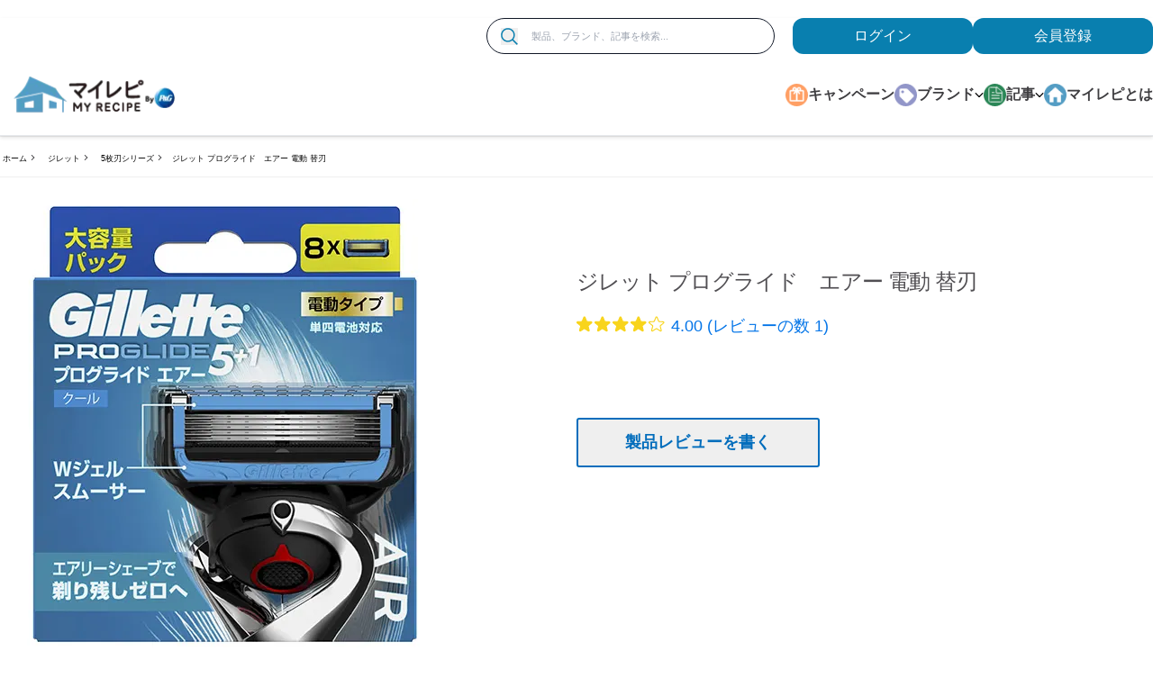

--- FILE ---
content_type: text/html; charset=utf-8
request_url: https://www.myrepi.com/brands/gillette/new5blades_air-proglide_power_spare8_review/
body_size: 24265
content:
<!DOCTYPE html><html lang="ja-JP"><head><meta charSet="utf-8"/><link as="image" rel="preload" href="https://images.ctfassets.net/t0zd3lao94da/3heNnAu2q4Av3e6ylvlZov/088d0c752f269b4063316e3f787f8daf/26JFM_10000_CP-autofade.jpg?fm=webp&amp;q=80" type="image/webp"/><link rel="preload" href="https://images.ctfassets.net/t0zd3lao94da/Iz7hobXjdjA0XAPMuQx0R/bb462cc6f1bef1eb58e1e7fceb871bd0/Myrepi-logo_plus-P_G_2312_177_49px.png?w=300&amp;fm=webp&amp;q=80" as="image"/><script type="application/ld+json">{
                            "@context":"https://schema.org",
                            "@type": "BreadcrumbList",
                            "itemListElement": [{"@type":"ListItem","position":1,"name":"ホーム","item":"https://www.myrepi.com/"},{"@type":"ListItem","position":2,"name":"ジレット","item":"https://www.myrepi.com/brands/gillette"},{"@type":"ListItem","position":3,"name":"5枚刃シリーズ","item":"https://www.myrepi.com/brands/gillette/new-5blades-series"},{"@type":"ListItem","position":4,"name":"ジレット プログライド　エアー 電動 替刃","item":"https://www.myrepi.com/brands/gillette/new5blades_air-proglide_power_spare8_review"}]
                        }</script><link rel="preload" href="https://images.ctfassets.net/t0zd3lao94da/5MvMRbzIgWzhcN5Lop4DV2/97db26b33b79c0e09d9f4af25761d4b4/Air_8B_front_500__500.jpg?w=320&amp;fm=webp&amp;q=80" as="image"/><link rel="preload" href="https://images.ctfassets.net/t0zd3lao94da/5MvMRbzIgWzhcN5Lop4DV2/97db26b33b79c0e09d9f4af25761d4b4/Air_8B_front_500__500.jpg?w=360&amp;fm=webp&amp;q=80" as="image" media="(max-width: 480px)"/><link rel="preload" href="https://images.ctfassets.net/t0zd3lao94da/5MvMRbzIgWzhcN5Lop4DV2/97db26b33b79c0e09d9f4af25761d4b4/Air_8B_front_500__500.jpg?w=768&amp;fm=webp&amp;q=80" as="image" media="(max-width: 767px)"/><link rel="preload" href="https://images.ctfassets.net/t0zd3lao94da/5MvMRbzIgWzhcN5Lop4DV2/97db26b33b79c0e09d9f4af25761d4b4/Air_8B_front_500__500.jpg?fm=webp&amp;q=80" as="image" media="(min-width: 1200px)"/><script type="application/ld+json">{
                        "@context": "http://schema.org",
                        "@type": "Product",
                        "brand": {
                            "@type": "Brand",
                            "name": "MyRepi"
                        },
                        "name": "ジレット プログライド　エアー 電動 替刃の製品情報・口コミ・レビュー | P&G マイレピ",
                        "description": "「ジレット プログライド　エアー 電動 替刃」P&Gマイレピ公式製品紹介ページです。みんなの口コミ・評判・レビューを参考に、自分にぴったりの製品を見つけよう！あなたの口コミもお待ちしています♪",
                        "image": "https://images.ctfassets.net/t0zd3lao94da/5MvMRbzIgWzhcN5Lop4DV2/97db26b33b79c0e09d9f4af25761d4b4/Air_8B_front_500__500.jpg?fm=webp&q=80",
                        "sku": "4987176130648",
                        "gtin8": "4987176130648",
                        "aggregateRating": {
                        "@type": "AggregateRating",
                        "bestRating": "5",
                        "ratingValue": "4.000001",
                        "reviewCount": "1"
                        },
                        "review": [
                            {
                                "@type": "Review",
                                "author": "Anonymous",
                                "datePublished": "",
                                "description": "",
                                "name": "",
                                "reviewRating": {
                                    "@type": "Rating",
                                    "bestRating": "5",
                                    "ratingValue": "1",
                                    "worstRating": "1"
                                }
                                }
                            ]
                        }</script><title>ジレット プログライド　エアー 電動 替刃の製品情報・口コミ・レビュー | P&amp;G マイレピ</title><meta name="title" content="ジレット プログライド　エアー 電動 替刃の製品情報・口コミ・レビュー | P&amp;G マイレピ"/><meta name="description" content="「ジレット プログライド　エアー 電動 替刃」P&amp;Gマイレピ公式製品紹介ページです。みんなの口コミ・評判・レビューを参考に、自分にぴったりの製品を見つけよう！あなたの口コミもお待ちしています♪"/><link rel="canonical" href="https://www.myrepi.comhttps://www.myrepi.com/brands/gillette/new5blades_air-proglide_power_spare8_review/"/><meta name="twitter:card" content="summary"/><meta name="twitter:site" content="@myrepi"/><meta name="twitter:title" content="ジレット プログライド　エアー 電動 替刃の製品情報・口コミ・レビュー | P&amp;G マイレピ"/><meta name="twitter:description" content="「ジレット プログライド　エアー 電動 替刃」P&amp;Gマイレピ公式製品紹介ページです。みんなの口コミ・評判・レビューを参考に、自分にぴったりの製品を見つけよう！あなたの口コミもお待ちしています♪"/><meta name="twitter:image" content="https://images.ctfassets.net/t0zd3lao94da/5MvMRbzIgWzhcN5Lop4DV2/97db26b33b79c0e09d9f4af25761d4b4/Air_8B_front_500__500.jpg"/><meta property="og:title" content="ジレット プログライド　エアー 電動 替刃の製品情報・口コミ・レビュー | P&amp;G マイレピ"/><meta property="og:description" content="「ジレット プログライド　エアー 電動 替刃」P&amp;Gマイレピ公式製品紹介ページです。みんなの口コミ・評判・レビューを参考に、自分にぴったりの製品を見つけよう！あなたの口コミもお待ちしています♪"/><meta property="og:image" content="https://images.ctfassets.net/t0zd3lao94da/5MvMRbzIgWzhcN5Lop4DV2/97db26b33b79c0e09d9f4af25761d4b4/Air_8B_front_500__500.jpg"/><meta name="robots" content="follow, index"/><meta name="viewport" content="width=device-width"/><script>var PGdataLayer = {"user":{"marketingProgramNbr":2,"sourceID":"1001","ID":"","type":"anonymous"},"session":{"leadkey":"","useragent":""},"page":{"url":"/brands/gillette/new5blades_air-proglide_power_spare8_review/","title":"ジレット プログライド　エアー 電動 替刃の製品情報・口コミ・レビュー | P&G マイレピ"},"content":{"type":"productPage","category":"","sub_category":""},"product":{"brand":"Gillette","sub_brand":"new-5blades-series","gtin":"4987176130648","name":"ジレット プログライド　エアー 電動 替刃"},"event":[{"category":"event_informational_action","action":"event_view_product_detail_page","label":"4987176130648","value":""}],"cd":[{"name":"","id":"","value":""}],"updated":true,"GTM":{"SiteLocale":"ja-JP","SiteTouchpoint":"45681","SiteCountry":"JP","SiteBrand":"Multibrand - GHH","SiteLanguage":"ja-JP","SitePlatform":"ModernWeb","SiteEnvironment":"production","GrafanaFaro":"BDP-MYREPI-JP-JA-PROD","SamplingRate":0.7,"CostCenter":"8000500703","AppID":"CI003016692","SiteHost":"Azure","SiteTechnicalAgency":"Mindtree","SiteStatus":"","SiteLocalContainer":"GTM-5FHGZWG","BINPlatform":"BuyNow Lite","GoogleAnalyticsLocal":"UA-3051769-4","GoogleAnalyticsSiteSpeedSampleRate":"Regular","GoogleAnalyticsReportingView":"60691228","GoogleAnalyticsGA4MeasurementID":"G-LPRMK0VW1W","GoogleAnalyticsOptimizeContainerID":"","Segment":"dq3eJGRqEqHukEDbxECIJ9ctirYBcOEs","Lytics":"82b81e987ccec3566849efb09cde9c61","FacebookRemarketingID":"486418172310239","FacebookConnectAppID":"2328137517467860","FacebookConnectLocale":"ja_JP"}};</script><meta name="next-head-count" content="25"/><link rel="shortcut icon preload" as="image" href="https://assets.ctfassets.net/t0zd3lao94da/7zi1lAAwk7BudE9RM64Jlk/d9a5a44e7c8ce278e3163520007d99de/favicon.ico" type="image/x-icon"/><link rel="icon preload" as="image" href="https://assets.ctfassets.net/t0zd3lao94da/7zi1lAAwk7BudE9RM64Jlk/d9a5a44e7c8ce278e3163520007d99de/favicon.ico" type="image/x-icon"/><link rel="preconnect" href="https://www.googletagmanager.com"/><link rel="preconnect" href="https://api.bazaarvoice.com"/><link rel="preconnect" href="https://fonts.gstatic.com" crossorigin /><link rel="preload" href="/_next/static/css/e9934b4fa5d9f7bb.css" as="style"/><link rel="stylesheet" href="/_next/static/css/e9934b4fa5d9f7bb.css" data-n-g=""/><link rel="preload" href="/_next/static/css/ef15345dfc383d45.css" as="style"/><link rel="stylesheet" href="/_next/static/css/ef15345dfc383d45.css"/><noscript data-n-css=""></noscript><script defer="" nomodule="" src="/_next/static/chunks/polyfills-42372ed130431b0a.js"></script><script defer="" src="/_next/static/chunks/7063.da58138d98662e40.js"></script><script defer="" src="/_next/static/chunks/7512.6f0e3ad1c0448027.js"></script><script defer="" src="/_next/static/chunks/675.9af89d1fc167f33b.js"></script><script defer="" src="/_next/static/chunks/3839.0498c9ec3f96691c.js"></script><script src="/_next/static/chunks/webpack-665883017c6a924d.js" defer=""></script><script src="/_next/static/chunks/framework-945b357d4a851f4b.js" defer=""></script><script src="/_next/static/chunks/main-2e5c92c07141b2c2.js" defer=""></script><script src="/_next/static/chunks/pages/_app-7b53f90f2599cf8b.js" defer=""></script><script src="/_next/static/chunks/9891-0299c2e94f2a8698.js" defer=""></script><script src="/_next/static/chunks/9238-65d817523fc31d98.js" defer=""></script><script src="/_next/static/chunks/8771-f3601f8bb7164a27.js" defer=""></script><script src="/_next/static/chunks/5315-8094238da0ccc1ff.js" defer=""></script><script src="/_next/static/chunks/436-d14f6c0e9272a0ea.js" defer=""></script><script src="/_next/static/chunks/1942-04d2c26616f1e1e8.js" defer=""></script><script src="/_next/static/chunks/6066-5c84a7885553231e.js" defer=""></script><script src="/_next/static/chunks/3344-44afbc21f0662faf.js" defer=""></script><script src="/_next/static/chunks/2004-519cf7b230880e3a.js" defer=""></script><script src="/_next/static/chunks/2522-0134830239ba5dd3.js" defer=""></script><script src="/_next/static/chunks/8077-d938cb65ca5d94a4.js" defer=""></script><script src="/_next/static/chunks/8964-1d260bceb3a1428d.js" defer=""></script><script src="/_next/static/chunks/pages/brands/%5Bparent%5D/%5Bslug%5D-0870bc342969612b.js" defer=""></script><script src="/_next/static/ReFgMeWibOVf4j_xse3mB/_buildManifest.js" defer=""></script><script src="/_next/static/ReFgMeWibOVf4j_xse3mB/_ssgManifest.js" defer=""></script><style data-href="https://fonts.googleapis.com/css2?family=Dancing+Script&display=swap">@font-face{font-family:'Dancing Script';font-style:normal;font-weight:400;font-display:swap;src:url(https://fonts.gstatic.com/l/font?kit=If2cXTr6YS-zF4S-kcSWSVi_sxjsohD9F50Ruu7BMSoHTg&skey=c89f400061e5d0a8&v=v29) format('woff')}@font-face{font-family:'Dancing Script';font-style:normal;font-weight:400;font-display:swap;src:url(https://fonts.gstatic.com/l/font?kit=If2cXTr6YS-zF4S-kcSWSVi_sxjsohD9F50Ruu7BMSo3Rep6hNX6plRPjLo&skey=c89f400061e5d0a8&v=v29) format('woff');unicode-range:U+0102-0103,U+0110-0111,U+0128-0129,U+0168-0169,U+01A0-01A1,U+01AF-01B0,U+0300-0301,U+0303-0304,U+0308-0309,U+0323,U+0329,U+1EA0-1EF9,U+20AB}@font-face{font-family:'Dancing Script';font-style:normal;font-weight:400;font-display:swap;src:url(https://fonts.gstatic.com/l/font?kit=If2cXTr6YS-zF4S-kcSWSVi_sxjsohD9F50Ruu7BMSo3ROp6hNX6plRPjLo&skey=c89f400061e5d0a8&v=v29) format('woff');unicode-range:U+0100-02BA,U+02BD-02C5,U+02C7-02CC,U+02CE-02D7,U+02DD-02FF,U+0304,U+0308,U+0329,U+1D00-1DBF,U+1E00-1E9F,U+1EF2-1EFF,U+2020,U+20A0-20AB,U+20AD-20C0,U+2113,U+2C60-2C7F,U+A720-A7FF}@font-face{font-family:'Dancing Script';font-style:normal;font-weight:400;font-display:swap;src:url(https://fonts.gstatic.com/l/font?kit=If2cXTr6YS-zF4S-kcSWSVi_sxjsohD9F50Ruu7BMSo3Sup6hNX6plRP&skey=c89f400061e5d0a8&v=v29) format('woff');unicode-range:U+0000-00FF,U+0131,U+0152-0153,U+02BB-02BC,U+02C6,U+02DA,U+02DC,U+0304,U+0308,U+0329,U+2000-206F,U+20AC,U+2122,U+2191,U+2193,U+2212,U+2215,U+FEFF,U+FFFD}</style></head><body class="bg-gray m-0 p-0"><noscript></noscript><a class="skip-content" aria-label="メインコンテンツにスキップ" href="#content">Skip to main content</a><div id="__next"><div class="md:hidden autoFadeBanner"><div class="absolute flex h-full items-center ml-5" role="button" tabindex="0"><span><svg xmlns="http://www.w3.org/2000/svg" width="20" height="20" viewBox="0 0 20 20"><defs><style>.afb-1 {fill: #ebebeb;} .afb-2 {font-size: 25px;fill: #6e6e6e; text-anchor: middle; font-family: "Kozuka Gothic Pr6N"; }</style></defs><circle class="afb-1" cx="10" cy="10" r="10"></circle><text data-name="×" class="afb-2" transform="translate(10 14.5) scale(0.441)">×</text></svg></span></div><a href="/survey/cpn-know_multibrand_PG-10000yen-2601/" class="auto-fade-banner event_button_click" data-action-detail="auto-fade-banner" target="_self"><div class="LazyLoad" style="height:75px"></div></a></div><header role="navigation" id="site-header" class="mt-75 stickyScroll headerWrapper md:mt-0 relative z-100 bg-white shadow-headerboder"><div class="container mx-auto"><div class="hidden lg:flex justify-end mt-20 max-h-40"><form class="search-container w-320 rounded-full mr-20 bg-white border flex border-gray-900 items-center pr-15 hidden lg:flex event_search" data-action-detail=""><button aria-label="検索" name="search" type="submit" class="outline-none ml-15 btn-outline-focus event_search" data-action-detail=""><span><svg width="60px" height="60px" viewBox="0 0 60 60" version="1.1" xmlns="http://www.w3.org/2000/svg" xmlns:xlink="http://www.w3.org/1999/xlink" class="h-19 w-19"><g stroke="none" stroke-width="1" fill="none" fill-rule="evenodd"><g fill="#bcbcbc" fill-rule="nonzero"><g><path d="M24.8941176,49.4120654 C18.4076471,49.4439341 12.1758824,46.8934118 7.57352941,42.3252941 C2.96876471,37.7572941 0.372352941,31.5441176 0.353993421,25.0594118 C0.333437647,18.5729412 2.89547059,12.3458824 7.47294118,7.75235294 C12.0501176,3.15676471 18.2682353,0.571764706 24.7523529,0.564692069 C31.2388235,0.557812353 37.4611765,3.13135294 42.0476471,7.71764706 C46.6317647,12.3040588 49.2076471,18.5264706 49.2006027,25.0105882 C49.2028859,31.4676471 46.6454118,37.66 42.0888235,42.2323529 C37.5322941,46.8072353 31.3488235,49.3876471 24.8947059,49.4105882 L24.8941176,49.4120654 Z M24.8941176,5.29374502 C19.6597647,5.26194824 14.6276471,7.31388235 10.9076471,10.9972353 C7.18752941,14.6805882 5.08735294,19.6895882 5.06419882,24.9242941 C5.04367294,30.1586471 7.10482353,35.1860588 10.7950588,38.8995882 C14.483,42.6128235 19.4991765,44.7061176 24.7332941,44.7176356 C29.9674118,44.7290588 34.9909412,42.6587647 38.6968235,38.9615882 C42.4031765,35.2644118 44.487342,30.2462941 44.487342,25.0115882 C44.4987835,19.8001765 42.4422353,14.7980588 38.7680588,11.101 C35.0961765,7.40382353 30.1051176,5.31517647 24.8939412,5.29447059 L24.8941176,5.29374502 Z"></path><polygon points="56.0823529 59.4117647 39.8188235 43.2352941 43.1483529 39.9057647 59.4118824 56.0751765"></polygon></g></g></g></svg></span></button><label for="search-box-input" class="hidden">Search</label><input type="text" placeholder="製品、ブランド、記事を検索..." name="search" id="search-box-input" class="w-full h-40 lg:text-11 text-11 bg-transparent outline-none py-5 px-15" autoComplete="off" value=""/></form><div class="authWrapper"><a class="auth-buttons" target="_self" id="loginButton" aria-label="loginButton" tabindex="0" href="/api/auth/login/">ログイン</a><a class="auth-buttons" target="_blank" aria-label="ここをクリックして登録ページに移動します" tabindex="0" href="/api/auth/signup/?referer=/registration/thankyou">会員登録</a></div></div><div class="header-top flex flex-wrap justify-between items-center md:px-20 xl:px-0 md:py-15 border-b"><a aria-label="MyRepi ロゴ" class="logo-container ml-15 w-77 h-20 md:w-180 md:h-50 focus:outline-none hover:no-underline focus:ring-1 focus:ring-primary" title="MyRepi ロゴ" href="/"><img class="w-full h-full" src="https://images.ctfassets.net/t0zd3lao94da/Iz7hobXjdjA0XAPMuQx0R/bb462cc6f1bef1eb58e1e7fceb871bd0/Myrepi-logo_plus-P_G_2312_177_49px.png?w=300&amp;fm=webp&amp;q=80" alt="MyRepi ロゴ" width="300"/></a><a class="accessibility-hidden container hidden" href="#content">メインコンテンツにスキップ</a><div class="header-bottom lg:pl-20 xl:pl-0 hidden lg:block"> <nav class="nav"><ul class="navbar" aria-label="desktop-navigation-menu"><li class="navItem"><span class="m-auto"><span><svg xmlns="http://www.w3.org/2000/svg" id="body_2_:R4pq8m:" width="28" height="28" class="w-25 h-25"><g><image x="0" y="0" xlink:href="[data-uri]" preserveAspectRatio="none" class="h-auto w-full"></image></g></svg></span></span><a class="navLink focus:outline-none hover:text-gray-500 hover:no-underline" target="__blank" aria-label="キャンペーン" tabindex="0" href="/campaigns/">キャンペーン</a></li><li class="navItem"><span class="m-auto"><span><svg xmlns="http://www.w3.org/2000/svg" id="Brand_Icon_:R59q8m:" width="28" height="28" class="w-25 h-25"><g><image x="0" y="0" xlink:href="[data-uri]" preserveAspectRatio="none" class="h-auto w-full"></image></g></svg></span></span><a class="navLink hover:text-gray-500 hover:no-underline" target="_self" aria-label="ブランド" tabindex="0" href="/">ブランド <span><svg width="15px" height="20px" viewBox="0 0 60 60" version="1.1" xmlns="http://www.w3.org/2000/svg" xmlns:xlink="http://www.w3.org/1999/xlink" class="w-10 h-15"><g stroke="none" stroke-width="1" fill="none" fill-rule="evenodd"><g transform="translate(30.000000, 30.000000) rotate(90.000000) translate(-30.000000, -30.000000) translate(13.500000, 2.000000)" fill="#000000"><path d="M-1,35.5 L34.5,35.5 C35.0522847,35.5 35.5,35.9477153 35.5,36.5 L35.5,42 C35.5,42.5522847 35.0522847,43 34.5,43 L-1,43 C-1.55228475,43 -2,42.5522847 -2,42 L-2,36.5 C-2,35.9477153 -1.55228475,35.5 -1,35.5 Z" transform="translate(16.750000, 39.250000) rotate(-45.000000) translate(-16.750000, -39.250000) "></path><path d="M-1,13 L34.5,13 C35.0522847,13 35.5,13.4477153 35.5,14 L35.5,19.5 C35.5,20.0522847 35.0522847,20.5 34.5,20.5 L-1,20.5 C-1.55228475,20.5 -2,20.0522847 -2,19.5 L-2,14 C-2,13.4477153 -1.55228475,13 -1,13 Z" transform="translate(16.750000, 16.750000) rotate(45.000000) translate(-16.750000, -16.750000) "></path></g></g></svg></span></a><div class="absolute w-full z-100 childNavItems"><div class="itemIndicator brand"></div><div class="m-auto py-40 popMenuContainer"><div class="grid grid-cols-4 gap-4"><div><h5 class="text-16 font-bold mb-12">衣料用洗剤</h5><div class="imageBox" style="background-image:url(https://images.ctfassets.net/t0zd3lao94da/7JcA6KbkYEmD85X2LEeH1n/989ec99158d0e0caee89acf40edd21ae/menu1.jpg?fm=webp&amp;q=80)"><div class="grid grid-cols-4 gap-2 relative topHalf"><a class="bg-white px-5 py-5 flex flex-col justify-between gridItems focus:outline-none" target="_self" aria-label="レノア" tabindex="0" href="/brands/lenor/"><div class="flex items-center justify-items-center"><img class="m-auto" src="https://images.ctfassets.net/t0zd3lao94da/6p86JvttU7FjAZCOJ8aMqL/22fc2ac0f0dfadc656f11c58a2761664/Logo_1.svg?w=30&amp;fm=webp&amp;q=80" alt="レノア" width="30" height="30"/></div><div class="brand-name mt-10 text-center w-full">レノア</div></a><a class="bg-white px-5 py-5 flex flex-col justify-between gridItems focus:outline-none" target="_self" aria-label="アリエール" tabindex="0" href="/brands/ariel/"><div class="flex items-center justify-items-center"><img class="m-auto" src="https://images.ctfassets.net/t0zd3lao94da/3kiIKkCfIxQZXzDAEbCNO9/cd9694351cfe111cfd3323b4cb9f1403/21s_logo_AR03.gif?w=30&amp;fm=webp&amp;q=80" alt="アリエール" width="30" height="30"/></div><div class="brand-name mt-10 text-center w-full">アリエール</div></a><a class="bg-white px-5 py-5 flex flex-col justify-between gridItems focus:outline-none" target="_self" aria-label="ボールド" tabindex="0" href="/brands/bold/"><div class="flex items-center justify-items-center"><img class="m-auto" src="https://images.ctfassets.net/t0zd3lao94da/1ExRuGUg6DJj5pSJqnI9Kz/97787cbdcd1f7acccb7b10e423e72905/Logo_3_2x.png?w=30&amp;fm=webp&amp;q=80" alt="ボールド" width="30" height="30"/></div><div class="brand-name mt-10 text-center w-full">ボールド</div></a><a class="bg-white px-5 py-5 flex flex-col justify-between gridItems focus:outline-none" target="_self" aria-label="さらさ" tabindex="0" href="/brands/sarasa/"><div class="flex items-center justify-items-center"><img class="m-auto" src="https://images.ctfassets.net/t0zd3lao94da/2RZDNl8IicLaohZphfUCfI/3abac0691140ae210913949eca2a357a/Logo_6_2x.png?w=30&amp;fm=webp&amp;q=80" alt="さらさ" width="30" height="30"/></div><div class="brand-name mt-10 text-center w-full">さらさ</div></a></div></div></div><div><h5 class="text-16 font-bold mb-12">部屋の消臭・食器用洗剤</h5><div class="imageBox" style="background-image:url(https://images.ctfassets.net/t0zd3lao94da/esFKBcUyLtq60tnvnjpsl/8fad711d39bbacfba12320912602df0c/menu2.jpg?fm=webp&amp;q=80)"><div class="grid grid-cols-4 gap-2 relative topHalf"><a class="bg-white px-5 py-5 flex flex-col justify-between gridItems focus:outline-none" target="_self" aria-label="ファブリーズ" tabindex="0" href="/brands/febreze/"><div class="flex items-center justify-items-center"><img class="m-auto" src="https://images.ctfassets.net/t0zd3lao94da/dMI0xmm9NERrRKtuUW4wi/8ac7f9770ea856eeb987dd335905aaca/Logo_4_2x.png?w=30&amp;fm=webp&amp;q=80" alt="ファブリーズ" width="30" height="30"/></div><div class="brand-name mt-10 text-center w-full">ファブリーズ</div></a><a class="bg-white px-5 py-5 flex flex-col justify-between gridItems focus:outline-none" target="_self" aria-label="ジョイ" tabindex="0" href="/brands/joy/"><div class="flex items-center justify-items-center"><img class="m-auto" src="https://images.ctfassets.net/t0zd3lao94da/4ZnnbZt7yYa5uqkNpCtgLl/d513b2834b91c3863cf0d4baa32376ee/202110_JOY_logo.jpg?w=30&amp;fm=webp&amp;q=80" alt="ジョイ" width="30" height="30"/></div><div class="brand-name mt-10 text-center w-full">ジョイ</div></a></div></div></div><div><h5 class="text-16 font-bold mb-12">ヘアケア</h5><div class="imageBox" style="background-image:url(https://images.ctfassets.net/t0zd3lao94da/601kux6B2LQDYpq5aWGp8q/e3c80c1d4bfc08e6f5aaf949a4ee238e/menu3.jpg?fm=webp&amp;q=80)"><div class="grid grid-cols-4 gap-2 relative topHalf"><a class="bg-white px-5 py-5 flex flex-col justify-between gridItems focus:outline-none" target="_self" aria-label="パンテーン" tabindex="0" href="/brands/pantene/"><div class="flex items-center justify-items-center"><img class="m-auto" src="https://images.ctfassets.net/t0zd3lao94da/7uNYVFp3wYtVeZ51v8xCO0/ddfaee3cdd1cb384442d4f31ac90ad85/Logo_12_2x.png?w=30&amp;fm=webp&amp;q=80" alt="パンテーン" width="30" height="30"/></div><div class="brand-name mt-10 text-center w-full">パンテーン</div></a><a class="bg-white px-5 py-5 flex flex-col justify-between gridItems focus:outline-none" target="_self" aria-label="ヘアレシピ" tabindex="0" href="/brands/hair-recipe/"><div class="flex items-center justify-items-center"><img class="m-auto" src="https://images.ctfassets.net/t0zd3lao94da/3rnf9qRGFSEZDV3DtnWtcO/638fe9e0663fa2fb9c5a71af0cee2ea5/Logo_13_2x.png?w=30&amp;fm=webp&amp;q=80" alt="ヘアレシピ" width="30" height="30"/></div><div class="brand-name mt-10 text-center w-full">ヘアレシピ</div></a><a class="bg-white px-5 py-5 flex flex-col justify-between gridItems focus:outline-none" target="_self" aria-label="ハーバルエッセンス" tabindex="0" href="/brands/herbal-essences/"><div class="flex items-center justify-items-center"><img class="m-auto" src="https://images.ctfassets.net/t0zd3lao94da/4qCoL73OP1W1ZGVCNVph8e/35fe9a7176f2549b6767f4e9ac05e16c/Logo_8_2x.png?w=30&amp;fm=webp&amp;q=80" alt="ハーバルエッセンス" width="30" height="30"/></div><div class="brand-name mt-10 text-center w-full">ハーバルエッセンス</div></a><a class="bg-white px-5 py-5 flex flex-col justify-between gridItems focus:outline-none" target="_self" aria-label="h&amp;s" tabindex="0" href="/brands/hs/"><div class="flex items-center justify-items-center"><img class="m-auto" src="https://images.ctfassets.net/t0zd3lao94da/7dwYk0dAwUOpalXU1Lmc72/cd30468997ff3d11407ed51801bf61f8/21s_logo_HS_only_120__120.jpg?w=30&amp;fm=webp&amp;q=80" alt="" width="30" height="30"/></div><div class="brand-name mt-10 text-center w-full">h&amp;s</div></a></div></div></div><div><h5 class="text-16 font-bold mb-12">ムダ毛・ヒゲのお手入れ</h5><div class="imageBox" style="background-image:url(https://images.ctfassets.net/t0zd3lao94da/1i5MC9sDbwptsEz76kUs0B/2242899f3c53fa1242f14905f2280bc0/menu4.jpg?fm=webp&amp;q=80)"><div class="grid grid-cols-4 gap-2 relative topHalf"><a class="bg-white px-5 py-5 flex flex-col justify-between gridItems focus:outline-none" target="_self" aria-label="ジレット" tabindex="0" href="/brands/gillette/"><div class="flex items-center justify-items-center"><img class="m-auto" src="https://images.ctfassets.net/t0zd3lao94da/1bmtpCHJ1qttg5UJk7RdKG/59e9063e159707aad20b4fa11a5d026d/Group_81_2x.png?w=30&amp;fm=webp&amp;q=80" alt="ジレット" width="30" height="30"/></div><div class="brand-name mt-10 text-center w-full">ジレット</div></a><a class="bg-white px-5 py-5 flex flex-col justify-between gridItems focus:outline-none" target="_self" aria-label="ブラウン" tabindex="0" href="/brands/braun/"><div class="flex items-center justify-items-center"><img class="m-auto" src="https://images.ctfassets.net/t0zd3lao94da/1rhvvm0q02iLugGYm2oayO/8c43f08f4c48a522256786634561bcab/Logo_17_2x.png?w=30&amp;fm=webp&amp;q=80" alt="ブラウン" width="30" height="30"/></div><div class="brand-name mt-10 text-center w-full">ブラウン</div></a><a class="bg-white px-5 py-5 flex flex-col justify-between gridItems focus:outline-none" target="_self" aria-label="ジレット ヴィーナス" tabindex="0" href="/brands/gillette-venus/"><div class="flex items-center justify-items-center"><img class="m-auto" src="https://images.ctfassets.net/t0zd3lao94da/5vmwEha9wvXPnNq2S4AiCJ/835f2a9cb289a4c36e2e78428fc4afa0/Logo_15_2x.png?w=30&amp;fm=webp&amp;q=80" alt="ジレット ヴィーナス" width="30" height="30"/></div><div class="brand-name mt-10 text-center w-full">ジレット ヴィーナス</div></a></div></div></div><div><h5 class="text-16 font-bold mb-12">オーラルケア</h5><div class="imageBox" style="background-image:url(https://images.ctfassets.net/t0zd3lao94da/22yvtH0ZXWZPguJgaJxlo4/d7a98697600654b2244804d4cc14c3e4/menu5.jpg?fm=webp&amp;q=80)"><div class="grid grid-cols-4 gap-2 relative topHalf"><a class="bg-white px-5 py-5 flex flex-col justify-between gridItems focus:outline-none" target="_self" aria-label="ブラウンオーラルB" tabindex="0" href="/brands/braun-oralb/"><div class="flex items-center justify-items-center"><img class="m-auto" src="https://images.ctfassets.net/t0zd3lao94da/6TUPa7JmzSisiuVKF0BaPS/7c7f0848adc5edb21669cf9b194435bd/Logo_18_2x.png?w=30&amp;fm=webp&amp;q=80" alt="ブラウンオーラルB" width="30" height="30"/></div><div class="brand-name mt-10 text-center w-full">ブラウンオーラルB</div></a></div></div></div><div><h5 class="text-16 font-bold mb-12">デリケートゾーンのケア</h5><div class="imageBox" style="background-image:url(https://images.ctfassets.net/t0zd3lao94da/273xtuADZHsANXoc6zcmvm/ded8147027431d533a77357b3ee4663c/menu6.jpg?fm=webp&amp;q=80)"><div class="grid grid-cols-4 gap-2 relative topHalf"><a class="bg-white px-5 py-5 flex flex-col justify-between gridItems focus:outline-none" target="_self" aria-label="ウィスパー" tabindex="0" href="/brands/whisper/"><div class="flex items-center justify-items-center"><img class="m-auto" src="https://images.ctfassets.net/t0zd3lao94da/2MW4cFMqi4uz40vdxvClR2/7c0375eccb3f42aa9c6934fe33cc0650/Logo_7_2x.png?w=30&amp;fm=webp&amp;q=80" alt="ウィスパー" width="30" height="30"/></div><div class="brand-name mt-10 text-center w-full">ウィスパー</div></a><a class="bg-white px-5 py-5 flex flex-col justify-between gridItems focus:outline-none" target="_self" aria-label="ブラウン シルクエピル" tabindex="0" href="/brands/braun-silkexpert/"><div class="flex items-center justify-items-center"><img class="m-auto" src="https://images.ctfassets.net/t0zd3lao94da/169bFxrYTUDZElyzBM8TJL/bd492b902d3f54837a33386a78523969/Logo_16_2x.png?w=30&amp;fm=webp&amp;q=80" alt="ブラウン シルクエピル" width="30" height="30"/></div><div class="brand-name mt-10 text-center w-full">ブラウン シルクエピル</div></a></div></div></div><div><h5 class="text-16 font-bold mb-12">赤ちゃんのおむつ</h5><div class="imageBox" style="background-image:url(https://images.ctfassets.net/t0zd3lao94da/38P2AQKotY0EqQvhvWAVrG/c75f9a03daf5cc3cca747164066e7677/menu7.jpg?fm=webp&amp;q=80)"><div class="grid grid-cols-4 gap-2 relative topHalf"><a class="bg-white px-5 py-5 flex flex-col justify-between gridItems focus:outline-none" target="_self" aria-label="パンパース" tabindex="0" href="/brands/pampers/"><div class="flex items-center justify-items-center"><img class="m-auto" src="https://images.ctfassets.net/t0zd3lao94da/3qNyQdVvR3am4Tg2PF7Nfv/b490e2ee428338a7809d67ee66e167bd/Logo_11_2x.png?w=30&amp;fm=webp&amp;q=80" alt="パンパース" width="30" height="30"/></div><div class="brand-name mt-10 text-center w-full">パンパース</div></a></div></div></div></div></div></div></li><li class="navItem"><span class="m-auto"><span><svg xmlns="http://www.w3.org/2000/svg" id="article_icon_body_:R5pq8m:" width="28" height="28" class="w-25 h-25"><g><image x="0" y="0" xlink:href="[data-uri]" preserveAspectRatio="none" class="h-auto w-full"></image></g></svg></span></span><a class="navLink  hover:text-gray-500 hover:no-underline" target="_self" aria-label="記事" tabindex="0" href="/articles/">記事 <span><svg width="15px" height="20px" viewBox="0 0 60 60" version="1.1" xmlns="http://www.w3.org/2000/svg" xmlns:xlink="http://www.w3.org/1999/xlink" class="w-10 h-15"><g stroke="none" stroke-width="1" fill="none" fill-rule="evenodd"><g transform="translate(30.000000, 30.000000) rotate(90.000000) translate(-30.000000, -30.000000) translate(13.500000, 2.000000)" fill="#000000"><path d="M-1,35.5 L34.5,35.5 C35.0522847,35.5 35.5,35.9477153 35.5,36.5 L35.5,42 C35.5,42.5522847 35.0522847,43 34.5,43 L-1,43 C-1.55228475,43 -2,42.5522847 -2,42 L-2,36.5 C-2,35.9477153 -1.55228475,35.5 -1,35.5 Z" transform="translate(16.750000, 39.250000) rotate(-45.000000) translate(-16.750000, -39.250000) "></path><path d="M-1,13 L34.5,13 C35.0522847,13 35.5,13.4477153 35.5,14 L35.5,19.5 C35.5,20.0522847 35.0522847,20.5 34.5,20.5 L-1,20.5 C-1.55228475,20.5 -2,20.0522847 -2,19.5 L-2,14 C-2,13.4477153 -1.55228475,13 -1,13 Z" transform="translate(16.750000, 16.750000) rotate(45.000000) translate(-16.750000, -16.750000) "></path></g></g></svg></span></a><div class="absolute w-full z-100 childNavItems"><div class="itemIndicator article"></div><div class="m-auto py-40 popMenuContainer articleList"><div class="grid grid-cols-4 gap-4"><div class="bg-white p-20"><img class="m-auto" src="https://images.ctfassets.net/t0zd3lao94da/20urK09zPcwH67Lvk8ZI40/5c05aa6bca78c3e57f5b29b03d354c2a/category_family_pc.jpg?w=233&amp;fm=webp&amp;q=80" alt="category_family_pc.jpg" width="233" height="80"/><div class="articleContentBar  mt-17"><a class="flex justify-between items-center cursor-pointer  hover:no-underline focus:outline-none" aria-label="家族" href="/family/"><h6 class="text-12 font-semibold">家族</h6><span><svg width="60px" height="60px" viewBox="0 0 60 60" version="1.1" xmlns="http://www.w3.org/2000/svg" xmlns:xlink="http://www.w3.org/1999/xlink" class="w-6 h-10"><g stroke="none" stroke-width="1" fill="none" fill-rule="evenodd"><g transform="translate(13.500000, 2.000000)" fill="#3e3d40"><path d="M-1,35.5 L34.5,35.5 C35.0522847,35.5 35.5,35.9477153 35.5,36.5 L35.5,42 C35.5,42.5522847 35.0522847,43 34.5,43 L-1,43 C-1.55228475,43 -2,42.5522847 -2,42 L-2,36.5 C-2,35.9477153 -1.55228475,35.5 -1,35.5 Z" transform="translate(16.750000, 39.250000) rotate(-45.000000) translate(-16.750000, -39.250000) "></path><path d="M-1,13 L34.5,13 C35.0522847,13 35.5,13.4477153 35.5,14 L35.5,19.5 C35.5,20.0522847 35.0522847,20.5 34.5,20.5 L-1,20.5 C-1.55228475,20.5 -2,20.0522847 -2,19.5 L-2,14 C-2,13.4477153 -1.55228475,13 -1,13 Z" transform="translate(16.750000, 16.750000) rotate(45.000000) translate(-16.750000, -16.750000) "></path></g></g></svg></span></a><div class="grid grid-cols-2 gap-y-2 mt-15"><a class="flex justify-between items-center cursor-pointer  hover:no-underline" aria-label="アクティヴィティ" href="/family/activities/"><span class="text-11">アクティヴィティ</span><span><svg width="60px" height="60px" viewBox="0 0 60 60" version="1.1" xmlns="http://www.w3.org/2000/svg" xmlns:xlink="http://www.w3.org/1999/xlink" class="w-6 h-10"><g stroke="none" stroke-width="1" fill="none" fill-rule="evenodd"><g transform="translate(13.500000, 2.000000)" fill="#3e3d40"><path d="M-1,35.5 L34.5,35.5 C35.0522847,35.5 35.5,35.9477153 35.5,36.5 L35.5,42 C35.5,42.5522847 35.0522847,43 34.5,43 L-1,43 C-1.55228475,43 -2,42.5522847 -2,42 L-2,36.5 C-2,35.9477153 -1.55228475,35.5 -1,35.5 Z" transform="translate(16.750000, 39.250000) rotate(-45.000000) translate(-16.750000, -39.250000) "></path><path d="M-1,13 L34.5,13 C35.0522847,13 35.5,13.4477153 35.5,14 L35.5,19.5 C35.5,20.0522847 35.0522847,20.5 34.5,20.5 L-1,20.5 C-1.55228475,20.5 -2,20.0522847 -2,19.5 L-2,14 C-2,13.4477153 -1.55228475,13 -1,13 Z" transform="translate(16.750000, 16.750000) rotate(45.000000) translate(-16.750000, -16.750000) "></path></g></g></svg></span></a><a class="flex justify-between items-center cursor-pointer  hover:no-underline" aria-label="働き方" href="/family/career/"><span class="text-11">働き方</span><span><svg width="60px" height="60px" viewBox="0 0 60 60" version="1.1" xmlns="http://www.w3.org/2000/svg" xmlns:xlink="http://www.w3.org/1999/xlink" class="w-6 h-10"><g stroke="none" stroke-width="1" fill="none" fill-rule="evenodd"><g transform="translate(13.500000, 2.000000)" fill="#3e3d40"><path d="M-1,35.5 L34.5,35.5 C35.0522847,35.5 35.5,35.9477153 35.5,36.5 L35.5,42 C35.5,42.5522847 35.0522847,43 34.5,43 L-1,43 C-1.55228475,43 -2,42.5522847 -2,42 L-2,36.5 C-2,35.9477153 -1.55228475,35.5 -1,35.5 Z" transform="translate(16.750000, 39.250000) rotate(-45.000000) translate(-16.750000, -39.250000) "></path><path d="M-1,13 L34.5,13 C35.0522847,13 35.5,13.4477153 35.5,14 L35.5,19.5 C35.5,20.0522847 35.0522847,20.5 34.5,20.5 L-1,20.5 C-1.55228475,20.5 -2,20.0522847 -2,19.5 L-2,14 C-2,13.4477153 -1.55228475,13 -1,13 Z" transform="translate(16.750000, 16.750000) rotate(45.000000) translate(-16.750000, -16.750000) "></path></g></g></svg></span></a><a class="flex justify-between items-center cursor-pointer  hover:no-underline" aria-label="子育て" href="/family/parenting/"><span class="text-11">子育て</span><span><svg width="60px" height="60px" viewBox="0 0 60 60" version="1.1" xmlns="http://www.w3.org/2000/svg" xmlns:xlink="http://www.w3.org/1999/xlink" class="w-6 h-10"><g stroke="none" stroke-width="1" fill="none" fill-rule="evenodd"><g transform="translate(13.500000, 2.000000)" fill="#3e3d40"><path d="M-1,35.5 L34.5,35.5 C35.0522847,35.5 35.5,35.9477153 35.5,36.5 L35.5,42 C35.5,42.5522847 35.0522847,43 34.5,43 L-1,43 C-1.55228475,43 -2,42.5522847 -2,42 L-2,36.5 C-2,35.9477153 -1.55228475,35.5 -1,35.5 Z" transform="translate(16.750000, 39.250000) rotate(-45.000000) translate(-16.750000, -39.250000) "></path><path d="M-1,13 L34.5,13 C35.0522847,13 35.5,13.4477153 35.5,14 L35.5,19.5 C35.5,20.0522847 35.0522847,20.5 34.5,20.5 L-1,20.5 C-1.55228475,20.5 -2,20.0522847 -2,19.5 L-2,14 C-2,13.4477153 -1.55228475,13 -1,13 Z" transform="translate(16.750000, 16.750000) rotate(45.000000) translate(-16.750000, -16.750000) "></path></g></g></svg></span></a><a class="flex justify-between items-center cursor-pointer  hover:no-underline" aria-label="オトナの生き方" href="/family/retirement/"><span class="text-11">オトナの生き方</span><span><svg width="60px" height="60px" viewBox="0 0 60 60" version="1.1" xmlns="http://www.w3.org/2000/svg" xmlns:xlink="http://www.w3.org/1999/xlink" class="w-6 h-10"><g stroke="none" stroke-width="1" fill="none" fill-rule="evenodd"><g transform="translate(13.500000, 2.000000)" fill="#3e3d40"><path d="M-1,35.5 L34.5,35.5 C35.0522847,35.5 35.5,35.9477153 35.5,36.5 L35.5,42 C35.5,42.5522847 35.0522847,43 34.5,43 L-1,43 C-1.55228475,43 -2,42.5522847 -2,42 L-2,36.5 C-2,35.9477153 -1.55228475,35.5 -1,35.5 Z" transform="translate(16.750000, 39.250000) rotate(-45.000000) translate(-16.750000, -39.250000) "></path><path d="M-1,13 L34.5,13 C35.0522847,13 35.5,13.4477153 35.5,14 L35.5,19.5 C35.5,20.0522847 35.0522847,20.5 34.5,20.5 L-1,20.5 C-1.55228475,20.5 -2,20.0522847 -2,19.5 L-2,14 C-2,13.4477153 -1.55228475,13 -1,13 Z" transform="translate(16.750000, 16.750000) rotate(45.000000) translate(-16.750000, -16.750000) "></path></g></g></svg></span></a></div></div></div><div class="bg-white p-20"><img class="m-auto" src="https://images.ctfassets.net/t0zd3lao94da/4aSB8wxYl9MjzmWnCrTrAl/3941e64881f856c05673e1751fc8f196/menu_lifestyle.jpg?w=233&amp;fm=webp&amp;q=80" alt="menu_lifestyle.jpg" width="233" height="80"/><div class="articleContentBar  mt-17"><a class="flex justify-between items-center cursor-pointer  hover:no-underline focus:outline-none" aria-label="ライフスタイル" href="/home/"><h6 class="text-12 font-semibold">ライフスタイル</h6><span><svg width="60px" height="60px" viewBox="0 0 60 60" version="1.1" xmlns="http://www.w3.org/2000/svg" xmlns:xlink="http://www.w3.org/1999/xlink" class="w-6 h-10"><g stroke="none" stroke-width="1" fill="none" fill-rule="evenodd"><g transform="translate(13.500000, 2.000000)" fill="#3e3d40"><path d="M-1,35.5 L34.5,35.5 C35.0522847,35.5 35.5,35.9477153 35.5,36.5 L35.5,42 C35.5,42.5522847 35.0522847,43 34.5,43 L-1,43 C-1.55228475,43 -2,42.5522847 -2,42 L-2,36.5 C-2,35.9477153 -1.55228475,35.5 -1,35.5 Z" transform="translate(16.750000, 39.250000) rotate(-45.000000) translate(-16.750000, -39.250000) "></path><path d="M-1,13 L34.5,13 C35.0522847,13 35.5,13.4477153 35.5,14 L35.5,19.5 C35.5,20.0522847 35.0522847,20.5 34.5,20.5 L-1,20.5 C-1.55228475,20.5 -2,20.0522847 -2,19.5 L-2,14 C-2,13.4477153 -1.55228475,13 -1,13 Z" transform="translate(16.750000, 16.750000) rotate(45.000000) translate(-16.750000, -16.750000) "></path></g></g></svg></span></a><div class="grid grid-cols-2 gap-y-2 mt-15"><a class="flex justify-between items-center cursor-pointer  hover:no-underline" aria-label="お掃除" href="/home/cleaning/"><span class="text-11">お掃除</span><span><svg width="60px" height="60px" viewBox="0 0 60 60" version="1.1" xmlns="http://www.w3.org/2000/svg" xmlns:xlink="http://www.w3.org/1999/xlink" class="w-6 h-10"><g stroke="none" stroke-width="1" fill="none" fill-rule="evenodd"><g transform="translate(13.500000, 2.000000)" fill="#3e3d40"><path d="M-1,35.5 L34.5,35.5 C35.0522847,35.5 35.5,35.9477153 35.5,36.5 L35.5,42 C35.5,42.5522847 35.0522847,43 34.5,43 L-1,43 C-1.55228475,43 -2,42.5522847 -2,42 L-2,36.5 C-2,35.9477153 -1.55228475,35.5 -1,35.5 Z" transform="translate(16.750000, 39.250000) rotate(-45.000000) translate(-16.750000, -39.250000) "></path><path d="M-1,13 L34.5,13 C35.0522847,13 35.5,13.4477153 35.5,14 L35.5,19.5 C35.5,20.0522847 35.0522847,20.5 34.5,20.5 L-1,20.5 C-1.55228475,20.5 -2,20.0522847 -2,19.5 L-2,14 C-2,13.4477153 -1.55228475,13 -1,13 Z" transform="translate(16.750000, 16.750000) rotate(45.000000) translate(-16.750000, -16.750000) "></path></g></g></svg></span></a><a class="flex justify-between items-center cursor-pointer  hover:no-underline" aria-label="クッキング" href="/home/cooking/"><span class="text-11">クッキング</span><span><svg width="60px" height="60px" viewBox="0 0 60 60" version="1.1" xmlns="http://www.w3.org/2000/svg" xmlns:xlink="http://www.w3.org/1999/xlink" class="w-6 h-10"><g stroke="none" stroke-width="1" fill="none" fill-rule="evenodd"><g transform="translate(13.500000, 2.000000)" fill="#3e3d40"><path d="M-1,35.5 L34.5,35.5 C35.0522847,35.5 35.5,35.9477153 35.5,36.5 L35.5,42 C35.5,42.5522847 35.0522847,43 34.5,43 L-1,43 C-1.55228475,43 -2,42.5522847 -2,42 L-2,36.5 C-2,35.9477153 -1.55228475,35.5 -1,35.5 Z" transform="translate(16.750000, 39.250000) rotate(-45.000000) translate(-16.750000, -39.250000) "></path><path d="M-1,13 L34.5,13 C35.0522847,13 35.5,13.4477153 35.5,14 L35.5,19.5 C35.5,20.0522847 35.0522847,20.5 34.5,20.5 L-1,20.5 C-1.55228475,20.5 -2,20.0522847 -2,19.5 L-2,14 C-2,13.4477153 -1.55228475,13 -1,13 Z" transform="translate(16.750000, 16.750000) rotate(45.000000) translate(-16.750000, -16.750000) "></path></g></g></svg></span></a><a class="flex justify-between items-center cursor-pointer  hover:no-underline" aria-label="愉しみ" href="/home/entertaining/"><span class="text-11">愉しみ</span><span><svg width="60px" height="60px" viewBox="0 0 60 60" version="1.1" xmlns="http://www.w3.org/2000/svg" xmlns:xlink="http://www.w3.org/1999/xlink" class="w-6 h-10"><g stroke="none" stroke-width="1" fill="none" fill-rule="evenodd"><g transform="translate(13.500000, 2.000000)" fill="#3e3d40"><path d="M-1,35.5 L34.5,35.5 C35.0522847,35.5 35.5,35.9477153 35.5,36.5 L35.5,42 C35.5,42.5522847 35.0522847,43 34.5,43 L-1,43 C-1.55228475,43 -2,42.5522847 -2,42 L-2,36.5 C-2,35.9477153 -1.55228475,35.5 -1,35.5 Z" transform="translate(16.750000, 39.250000) rotate(-45.000000) translate(-16.750000, -39.250000) "></path><path d="M-1,13 L34.5,13 C35.0522847,13 35.5,13.4477153 35.5,14 L35.5,19.5 C35.5,20.0522847 35.0522847,20.5 34.5,20.5 L-1,20.5 C-1.55228475,20.5 -2,20.0522847 -2,19.5 L-2,14 C-2,13.4477153 -1.55228475,13 -1,13 Z" transform="translate(16.750000, 16.750000) rotate(45.000000) translate(-16.750000, -16.750000) "></path></g></g></svg></span></a><a class="flex justify-between items-center cursor-pointer  hover:no-underline" aria-label="ガーデニング" href="/home/gardening/"><span class="text-11">ガーデニング</span><span><svg width="60px" height="60px" viewBox="0 0 60 60" version="1.1" xmlns="http://www.w3.org/2000/svg" xmlns:xlink="http://www.w3.org/1999/xlink" class="w-6 h-10"><g stroke="none" stroke-width="1" fill="none" fill-rule="evenodd"><g transform="translate(13.500000, 2.000000)" fill="#3e3d40"><path d="M-1,35.5 L34.5,35.5 C35.0522847,35.5 35.5,35.9477153 35.5,36.5 L35.5,42 C35.5,42.5522847 35.0522847,43 34.5,43 L-1,43 C-1.55228475,43 -2,42.5522847 -2,42 L-2,36.5 C-2,35.9477153 -1.55228475,35.5 -1,35.5 Z" transform="translate(16.750000, 39.250000) rotate(-45.000000) translate(-16.750000, -39.250000) "></path><path d="M-1,13 L34.5,13 C35.0522847,13 35.5,13.4477153 35.5,14 L35.5,19.5 C35.5,20.0522847 35.0522847,20.5 34.5,20.5 L-1,20.5 C-1.55228475,20.5 -2,20.0522847 -2,19.5 L-2,14 C-2,13.4477153 -1.55228475,13 -1,13 Z" transform="translate(16.750000, 16.750000) rotate(45.000000) translate(-16.750000, -16.750000) "></path></g></g></svg></span></a><a class="flex justify-between items-center cursor-pointer  hover:no-underline" aria-label="サステナビリティ" href="/home/green-living/"><span class="text-11">サステナビリティ</span><span><svg width="60px" height="60px" viewBox="0 0 60 60" version="1.1" xmlns="http://www.w3.org/2000/svg" xmlns:xlink="http://www.w3.org/1999/xlink" class="w-6 h-10"><g stroke="none" stroke-width="1" fill="none" fill-rule="evenodd"><g transform="translate(13.500000, 2.000000)" fill="#3e3d40"><path d="M-1,35.5 L34.5,35.5 C35.0522847,35.5 35.5,35.9477153 35.5,36.5 L35.5,42 C35.5,42.5522847 35.0522847,43 34.5,43 L-1,43 C-1.55228475,43 -2,42.5522847 -2,42 L-2,36.5 C-2,35.9477153 -1.55228475,35.5 -1,35.5 Z" transform="translate(16.750000, 39.250000) rotate(-45.000000) translate(-16.750000, -39.250000) "></path><path d="M-1,13 L34.5,13 C35.0522847,13 35.5,13.4477153 35.5,14 L35.5,19.5 C35.5,20.0522847 35.0522847,20.5 34.5,20.5 L-1,20.5 C-1.55228475,20.5 -2,20.0522847 -2,19.5 L-2,14 C-2,13.4477153 -1.55228475,13 -1,13 Z" transform="translate(16.750000, 16.750000) rotate(45.000000) translate(-16.750000, -16.750000) "></path></g></g></svg></span></a><a class="flex justify-between items-center cursor-pointer  hover:no-underline" aria-label="ダイバーシティ＃自分らしく生きる" href="/home/diversity/"><span class="text-11">ダイバーシティ＃自分らしく生きる</span><span><svg width="60px" height="60px" viewBox="0 0 60 60" version="1.1" xmlns="http://www.w3.org/2000/svg" xmlns:xlink="http://www.w3.org/1999/xlink" class="w-6 h-10"><g stroke="none" stroke-width="1" fill="none" fill-rule="evenodd"><g transform="translate(13.500000, 2.000000)" fill="#3e3d40"><path d="M-1,35.5 L34.5,35.5 C35.0522847,35.5 35.5,35.9477153 35.5,36.5 L35.5,42 C35.5,42.5522847 35.0522847,43 34.5,43 L-1,43 C-1.55228475,43 -2,42.5522847 -2,42 L-2,36.5 C-2,35.9477153 -1.55228475,35.5 -1,35.5 Z" transform="translate(16.750000, 39.250000) rotate(-45.000000) translate(-16.750000, -39.250000) "></path><path d="M-1,13 L34.5,13 C35.0522847,13 35.5,13.4477153 35.5,14 L35.5,19.5 C35.5,20.0522847 35.0522847,20.5 34.5,20.5 L-1,20.5 C-1.55228475,20.5 -2,20.0522847 -2,19.5 L-2,14 C-2,13.4477153 -1.55228475,13 -1,13 Z" transform="translate(16.750000, 16.750000) rotate(45.000000) translate(-16.750000, -16.750000) "></path></g></g></svg></span></a><a class="flex justify-between items-center cursor-pointer  hover:no-underline" aria-label="インテリア" href="/home/home-decor/"><span class="text-11">インテリア</span><span><svg width="60px" height="60px" viewBox="0 0 60 60" version="1.1" xmlns="http://www.w3.org/2000/svg" xmlns:xlink="http://www.w3.org/1999/xlink" class="w-6 h-10"><g stroke="none" stroke-width="1" fill="none" fill-rule="evenodd"><g transform="translate(13.500000, 2.000000)" fill="#3e3d40"><path d="M-1,35.5 L34.5,35.5 C35.0522847,35.5 35.5,35.9477153 35.5,36.5 L35.5,42 C35.5,42.5522847 35.0522847,43 34.5,43 L-1,43 C-1.55228475,43 -2,42.5522847 -2,42 L-2,36.5 C-2,35.9477153 -1.55228475,35.5 -1,35.5 Z" transform="translate(16.750000, 39.250000) rotate(-45.000000) translate(-16.750000, -39.250000) "></path><path d="M-1,13 L34.5,13 C35.0522847,13 35.5,13.4477153 35.5,14 L35.5,19.5 C35.5,20.0522847 35.0522847,20.5 34.5,20.5 L-1,20.5 C-1.55228475,20.5 -2,20.0522847 -2,19.5 L-2,14 C-2,13.4477153 -1.55228475,13 -1,13 Z" transform="translate(16.750000, 16.750000) rotate(45.000000) translate(-16.750000, -16.750000) "></path></g></g></svg></span></a><a class="flex justify-between items-center cursor-pointer  hover:no-underline" aria-label="お洗濯" href="/home/laundry/"><span class="text-11">お洗濯</span><span><svg width="60px" height="60px" viewBox="0 0 60 60" version="1.1" xmlns="http://www.w3.org/2000/svg" xmlns:xlink="http://www.w3.org/1999/xlink" class="w-6 h-10"><g stroke="none" stroke-width="1" fill="none" fill-rule="evenodd"><g transform="translate(13.500000, 2.000000)" fill="#3e3d40"><path d="M-1,35.5 L34.5,35.5 C35.0522847,35.5 35.5,35.9477153 35.5,36.5 L35.5,42 C35.5,42.5522847 35.0522847,43 34.5,43 L-1,43 C-1.55228475,43 -2,42.5522847 -2,42 L-2,36.5 C-2,35.9477153 -1.55228475,35.5 -1,35.5 Z" transform="translate(16.750000, 39.250000) rotate(-45.000000) translate(-16.750000, -39.250000) "></path><path d="M-1,13 L34.5,13 C35.0522847,13 35.5,13.4477153 35.5,14 L35.5,19.5 C35.5,20.0522847 35.0522847,20.5 34.5,20.5 L-1,20.5 C-1.55228475,20.5 -2,20.0522847 -2,19.5 L-2,14 C-2,13.4477153 -1.55228475,13 -1,13 Z" transform="translate(16.750000, 16.750000) rotate(45.000000) translate(-16.750000, -16.750000) "></path></g></g></svg></span></a><a class="flex justify-between items-center cursor-pointer  hover:no-underline" aria-label="節約" href="/home/money-and-saving/"><span class="text-11">節約</span><span><svg width="60px" height="60px" viewBox="0 0 60 60" version="1.1" xmlns="http://www.w3.org/2000/svg" xmlns:xlink="http://www.w3.org/1999/xlink" class="w-6 h-10"><g stroke="none" stroke-width="1" fill="none" fill-rule="evenodd"><g transform="translate(13.500000, 2.000000)" fill="#3e3d40"><path d="M-1,35.5 L34.5,35.5 C35.0522847,35.5 35.5,35.9477153 35.5,36.5 L35.5,42 C35.5,42.5522847 35.0522847,43 34.5,43 L-1,43 C-1.55228475,43 -2,42.5522847 -2,42 L-2,36.5 C-2,35.9477153 -1.55228475,35.5 -1,35.5 Z" transform="translate(16.750000, 39.250000) rotate(-45.000000) translate(-16.750000, -39.250000) "></path><path d="M-1,13 L34.5,13 C35.0522847,13 35.5,13.4477153 35.5,14 L35.5,19.5 C35.5,20.0522847 35.0522847,20.5 34.5,20.5 L-1,20.5 C-1.55228475,20.5 -2,20.0522847 -2,19.5 L-2,14 C-2,13.4477153 -1.55228475,13 -1,13 Z" transform="translate(16.750000, 16.750000) rotate(45.000000) translate(-16.750000, -16.750000) "></path></g></g></svg></span></a></div></div></div><div class="bg-white p-20"><img class="m-auto" src="https://images.ctfassets.net/t0zd3lao94da/7foRR8o4zPZsH57iCel5hG/f46d7ed5195b3a587a06a59e2ddfc185/memu_health.jpg?w=233&amp;fm=webp&amp;q=80" alt="memu_health.jpg" width="233" height="80"/><div class="articleContentBar  mt-17"><a class="flex justify-between items-center cursor-pointer  hover:no-underline focus:outline-none" aria-label="カラダ・健康" href="/wellness/"><h6 class="text-12 font-semibold">カラダ・健康</h6><span><svg width="60px" height="60px" viewBox="0 0 60 60" version="1.1" xmlns="http://www.w3.org/2000/svg" xmlns:xlink="http://www.w3.org/1999/xlink" class="w-6 h-10"><g stroke="none" stroke-width="1" fill="none" fill-rule="evenodd"><g transform="translate(13.500000, 2.000000)" fill="#3e3d40"><path d="M-1,35.5 L34.5,35.5 C35.0522847,35.5 35.5,35.9477153 35.5,36.5 L35.5,42 C35.5,42.5522847 35.0522847,43 34.5,43 L-1,43 C-1.55228475,43 -2,42.5522847 -2,42 L-2,36.5 C-2,35.9477153 -1.55228475,35.5 -1,35.5 Z" transform="translate(16.750000, 39.250000) rotate(-45.000000) translate(-16.750000, -39.250000) "></path><path d="M-1,13 L34.5,13 C35.0522847,13 35.5,13.4477153 35.5,14 L35.5,19.5 C35.5,20.0522847 35.0522847,20.5 34.5,20.5 L-1,20.5 C-1.55228475,20.5 -2,20.0522847 -2,19.5 L-2,14 C-2,13.4477153 -1.55228475,13 -1,13 Z" transform="translate(16.750000, 16.750000) rotate(45.000000) translate(-16.750000, -16.750000) "></path></g></g></svg></span></a><div class="grid grid-cols-2 gap-y-2 mt-15"><a class="flex justify-between items-center cursor-pointer  hover:no-underline" aria-label="家族の健康" href="/wellness/family-health/"><span class="text-11">家族の健康</span><span><svg width="60px" height="60px" viewBox="0 0 60 60" version="1.1" xmlns="http://www.w3.org/2000/svg" xmlns:xlink="http://www.w3.org/1999/xlink" class="w-6 h-10"><g stroke="none" stroke-width="1" fill="none" fill-rule="evenodd"><g transform="translate(13.500000, 2.000000)" fill="#3e3d40"><path d="M-1,35.5 L34.5,35.5 C35.0522847,35.5 35.5,35.9477153 35.5,36.5 L35.5,42 C35.5,42.5522847 35.0522847,43 34.5,43 L-1,43 C-1.55228475,43 -2,42.5522847 -2,42 L-2,36.5 C-2,35.9477153 -1.55228475,35.5 -1,35.5 Z" transform="translate(16.750000, 39.250000) rotate(-45.000000) translate(-16.750000, -39.250000) "></path><path d="M-1,13 L34.5,13 C35.0522847,13 35.5,13.4477153 35.5,14 L35.5,19.5 C35.5,20.0522847 35.0522847,20.5 34.5,20.5 L-1,20.5 C-1.55228475,20.5 -2,20.0522847 -2,19.5 L-2,14 C-2,13.4477153 -1.55228475,13 -1,13 Z" transform="translate(16.750000, 16.750000) rotate(45.000000) translate(-16.750000, -16.750000) "></path></g></g></svg></span></a><a class="flex justify-between items-center cursor-pointer  hover:no-underline" aria-label="フィットネス" href="/wellness/fitness/"><span class="text-11">フィットネス</span><span><svg width="60px" height="60px" viewBox="0 0 60 60" version="1.1" xmlns="http://www.w3.org/2000/svg" xmlns:xlink="http://www.w3.org/1999/xlink" class="w-6 h-10"><g stroke="none" stroke-width="1" fill="none" fill-rule="evenodd"><g transform="translate(13.500000, 2.000000)" fill="#3e3d40"><path d="M-1,35.5 L34.5,35.5 C35.0522847,35.5 35.5,35.9477153 35.5,36.5 L35.5,42 C35.5,42.5522847 35.0522847,43 34.5,43 L-1,43 C-1.55228475,43 -2,42.5522847 -2,42 L-2,36.5 C-2,35.9477153 -1.55228475,35.5 -1,35.5 Z" transform="translate(16.750000, 39.250000) rotate(-45.000000) translate(-16.750000, -39.250000) "></path><path d="M-1,13 L34.5,13 C35.0522847,13 35.5,13.4477153 35.5,14 L35.5,19.5 C35.5,20.0522847 35.0522847,20.5 34.5,20.5 L-1,20.5 C-1.55228475,20.5 -2,20.0522847 -2,19.5 L-2,14 C-2,13.4477153 -1.55228475,13 -1,13 Z" transform="translate(16.750000, 16.750000) rotate(45.000000) translate(-16.750000, -16.750000) "></path></g></g></svg></span></a><a class="flex justify-between items-center cursor-pointer  hover:no-underline" aria-label="ヘルシーな食事" href="/wellness/healthy-eating/"><span class="text-11">ヘルシーな食事</span><span><svg width="60px" height="60px" viewBox="0 0 60 60" version="1.1" xmlns="http://www.w3.org/2000/svg" xmlns:xlink="http://www.w3.org/1999/xlink" class="w-6 h-10"><g stroke="none" stroke-width="1" fill="none" fill-rule="evenodd"><g transform="translate(13.500000, 2.000000)" fill="#3e3d40"><path d="M-1,35.5 L34.5,35.5 C35.0522847,35.5 35.5,35.9477153 35.5,36.5 L35.5,42 C35.5,42.5522847 35.0522847,43 34.5,43 L-1,43 C-1.55228475,43 -2,42.5522847 -2,42 L-2,36.5 C-2,35.9477153 -1.55228475,35.5 -1,35.5 Z" transform="translate(16.750000, 39.250000) rotate(-45.000000) translate(-16.750000, -39.250000) "></path><path d="M-1,13 L34.5,13 C35.0522847,13 35.5,13.4477153 35.5,14 L35.5,19.5 C35.5,20.0522847 35.0522847,20.5 34.5,20.5 L-1,20.5 C-1.55228475,20.5 -2,20.0522847 -2,19.5 L-2,14 C-2,13.4477153 -1.55228475,13 -1,13 Z" transform="translate(16.750000, 16.750000) rotate(45.000000) translate(-16.750000, -16.750000) "></path></g></g></svg></span></a><a class="flex justify-between items-center cursor-pointer  hover:no-underline" aria-label="ヘルシーな笑顔" href="/wellness/healthy-smile/"><span class="text-11">ヘルシーな笑顔</span><span><svg width="60px" height="60px" viewBox="0 0 60 60" version="1.1" xmlns="http://www.w3.org/2000/svg" xmlns:xlink="http://www.w3.org/1999/xlink" class="w-6 h-10"><g stroke="none" stroke-width="1" fill="none" fill-rule="evenodd"><g transform="translate(13.500000, 2.000000)" fill="#3e3d40"><path d="M-1,35.5 L34.5,35.5 C35.0522847,35.5 35.5,35.9477153 35.5,36.5 L35.5,42 C35.5,42.5522847 35.0522847,43 34.5,43 L-1,43 C-1.55228475,43 -2,42.5522847 -2,42 L-2,36.5 C-2,35.9477153 -1.55228475,35.5 -1,35.5 Z" transform="translate(16.750000, 39.250000) rotate(-45.000000) translate(-16.750000, -39.250000) "></path><path d="M-1,13 L34.5,13 C35.0522847,13 35.5,13.4477153 35.5,14 L35.5,19.5 C35.5,20.0522847 35.0522847,20.5 34.5,20.5 L-1,20.5 C-1.55228475,20.5 -2,20.0522847 -2,19.5 L-2,14 C-2,13.4477153 -1.55228475,13 -1,13 Z" transform="translate(16.750000, 16.750000) rotate(45.000000) translate(-16.750000, -16.750000) "></path></g></g></svg></span></a><a class="flex justify-between items-center cursor-pointer  hover:no-underline" aria-label="睡眠" href="/wellness/sleep/"><span class="text-11">睡眠</span><span><svg width="60px" height="60px" viewBox="0 0 60 60" version="1.1" xmlns="http://www.w3.org/2000/svg" xmlns:xlink="http://www.w3.org/1999/xlink" class="w-6 h-10"><g stroke="none" stroke-width="1" fill="none" fill-rule="evenodd"><g transform="translate(13.500000, 2.000000)" fill="#3e3d40"><path d="M-1,35.5 L34.5,35.5 C35.0522847,35.5 35.5,35.9477153 35.5,36.5 L35.5,42 C35.5,42.5522847 35.0522847,43 34.5,43 L-1,43 C-1.55228475,43 -2,42.5522847 -2,42 L-2,36.5 C-2,35.9477153 -1.55228475,35.5 -1,35.5 Z" transform="translate(16.750000, 39.250000) rotate(-45.000000) translate(-16.750000, -39.250000) "></path><path d="M-1,13 L34.5,13 C35.0522847,13 35.5,13.4477153 35.5,14 L35.5,19.5 C35.5,20.0522847 35.0522847,20.5 34.5,20.5 L-1,20.5 C-1.55228475,20.5 -2,20.0522847 -2,19.5 L-2,14 C-2,13.4477153 -1.55228475,13 -1,13 Z" transform="translate(16.750000, 16.750000) rotate(45.000000) translate(-16.750000, -16.750000) "></path></g></g></svg></span></a><a class="flex justify-between items-center cursor-pointer  hover:no-underline" aria-label="旅行" href="/wellness/travel-and-leisure/"><span class="text-11">旅行</span><span><svg width="60px" height="60px" viewBox="0 0 60 60" version="1.1" xmlns="http://www.w3.org/2000/svg" xmlns:xlink="http://www.w3.org/1999/xlink" class="w-6 h-10"><g stroke="none" stroke-width="1" fill="none" fill-rule="evenodd"><g transform="translate(13.500000, 2.000000)" fill="#3e3d40"><path d="M-1,35.5 L34.5,35.5 C35.0522847,35.5 35.5,35.9477153 35.5,36.5 L35.5,42 C35.5,42.5522847 35.0522847,43 34.5,43 L-1,43 C-1.55228475,43 -2,42.5522847 -2,42 L-2,36.5 C-2,35.9477153 -1.55228475,35.5 -1,35.5 Z" transform="translate(16.750000, 39.250000) rotate(-45.000000) translate(-16.750000, -39.250000) "></path><path d="M-1,13 L34.5,13 C35.0522847,13 35.5,13.4477153 35.5,14 L35.5,19.5 C35.5,20.0522847 35.0522847,20.5 34.5,20.5 L-1,20.5 C-1.55228475,20.5 -2,20.0522847 -2,19.5 L-2,14 C-2,13.4477153 -1.55228475,13 -1,13 Z" transform="translate(16.750000, 16.750000) rotate(45.000000) translate(-16.750000, -16.750000) "></path></g></g></svg></span></a><a class="flex justify-between items-center cursor-pointer  hover:no-underline" aria-label="女性の健康" href="/wellness/women-health/"><span class="text-11">女性の健康</span><span><svg width="60px" height="60px" viewBox="0 0 60 60" version="1.1" xmlns="http://www.w3.org/2000/svg" xmlns:xlink="http://www.w3.org/1999/xlink" class="w-6 h-10"><g stroke="none" stroke-width="1" fill="none" fill-rule="evenodd"><g transform="translate(13.500000, 2.000000)" fill="#3e3d40"><path d="M-1,35.5 L34.5,35.5 C35.0522847,35.5 35.5,35.9477153 35.5,36.5 L35.5,42 C35.5,42.5522847 35.0522847,43 34.5,43 L-1,43 C-1.55228475,43 -2,42.5522847 -2,42 L-2,36.5 C-2,35.9477153 -1.55228475,35.5 -1,35.5 Z" transform="translate(16.750000, 39.250000) rotate(-45.000000) translate(-16.750000, -39.250000) "></path><path d="M-1,13 L34.5,13 C35.0522847,13 35.5,13.4477153 35.5,14 L35.5,19.5 C35.5,20.0522847 35.0522847,20.5 34.5,20.5 L-1,20.5 C-1.55228475,20.5 -2,20.0522847 -2,19.5 L-2,14 C-2,13.4477153 -1.55228475,13 -1,13 Z" transform="translate(16.750000, 16.750000) rotate(45.000000) translate(-16.750000, -16.750000) "></path></g></g></svg></span></a></div></div></div><div class="bg-white p-20"><img class="m-auto" src="https://images.ctfassets.net/t0zd3lao94da/yMntTFghT2NDu1SRkdjh1/c3fa603077ec6a41f22ee46e94dd74a4/menu_beauty.jpg?w=233&amp;fm=webp&amp;q=80" alt="menu_beauty.jpg" width="233" height="80"/><div class="articleContentBar  mt-17"><a class="flex justify-between items-center cursor-pointer  hover:no-underline focus:outline-none" aria-label="ビューティ" href="/beauty/"><h6 class="text-12 font-semibold">ビューティ</h6><span><svg width="60px" height="60px" viewBox="0 0 60 60" version="1.1" xmlns="http://www.w3.org/2000/svg" xmlns:xlink="http://www.w3.org/1999/xlink" class="w-6 h-10"><g stroke="none" stroke-width="1" fill="none" fill-rule="evenodd"><g transform="translate(13.500000, 2.000000)" fill="#3e3d40"><path d="M-1,35.5 L34.5,35.5 C35.0522847,35.5 35.5,35.9477153 35.5,36.5 L35.5,42 C35.5,42.5522847 35.0522847,43 34.5,43 L-1,43 C-1.55228475,43 -2,42.5522847 -2,42 L-2,36.5 C-2,35.9477153 -1.55228475,35.5 -1,35.5 Z" transform="translate(16.750000, 39.250000) rotate(-45.000000) translate(-16.750000, -39.250000) "></path><path d="M-1,13 L34.5,13 C35.0522847,13 35.5,13.4477153 35.5,14 L35.5,19.5 C35.5,20.0522847 35.0522847,20.5 34.5,20.5 L-1,20.5 C-1.55228475,20.5 -2,20.0522847 -2,19.5 L-2,14 C-2,13.4477153 -1.55228475,13 -1,13 Z" transform="translate(16.750000, 16.750000) rotate(45.000000) translate(-16.750000, -16.750000) "></path></g></g></svg></span></a><div class="grid grid-cols-2 gap-y-2 mt-15"><a class="flex justify-between items-center cursor-pointer  hover:no-underline" aria-label="ヘアケア" href="/beauty/hair/"><span class="text-11">ヘアケア</span><span><svg width="60px" height="60px" viewBox="0 0 60 60" version="1.1" xmlns="http://www.w3.org/2000/svg" xmlns:xlink="http://www.w3.org/1999/xlink" class="w-6 h-10"><g stroke="none" stroke-width="1" fill="none" fill-rule="evenodd"><g transform="translate(13.500000, 2.000000)" fill="#3e3d40"><path d="M-1,35.5 L34.5,35.5 C35.0522847,35.5 35.5,35.9477153 35.5,36.5 L35.5,42 C35.5,42.5522847 35.0522847,43 34.5,43 L-1,43 C-1.55228475,43 -2,42.5522847 -2,42 L-2,36.5 C-2,35.9477153 -1.55228475,35.5 -1,35.5 Z" transform="translate(16.750000, 39.250000) rotate(-45.000000) translate(-16.750000, -39.250000) "></path><path d="M-1,13 L34.5,13 C35.0522847,13 35.5,13.4477153 35.5,14 L35.5,19.5 C35.5,20.0522847 35.0522847,20.5 34.5,20.5 L-1,20.5 C-1.55228475,20.5 -2,20.0522847 -2,19.5 L-2,14 C-2,13.4477153 -1.55228475,13 -1,13 Z" transform="translate(16.750000, 16.750000) rotate(45.000000) translate(-16.750000, -16.750000) "></path></g></g></svg></span></a><a class="flex justify-between items-center cursor-pointer  hover:no-underline" aria-label="ムダ毛やヒゲケア" href="/beauty/skin-and-body/"><span class="text-11">ムダ毛やヒゲケア</span><span><svg width="60px" height="60px" viewBox="0 0 60 60" version="1.1" xmlns="http://www.w3.org/2000/svg" xmlns:xlink="http://www.w3.org/1999/xlink" class="w-6 h-10"><g stroke="none" stroke-width="1" fill="none" fill-rule="evenodd"><g transform="translate(13.500000, 2.000000)" fill="#3e3d40"><path d="M-1,35.5 L34.5,35.5 C35.0522847,35.5 35.5,35.9477153 35.5,36.5 L35.5,42 C35.5,42.5522847 35.0522847,43 34.5,43 L-1,43 C-1.55228475,43 -2,42.5522847 -2,42 L-2,36.5 C-2,35.9477153 -1.55228475,35.5 -1,35.5 Z" transform="translate(16.750000, 39.250000) rotate(-45.000000) translate(-16.750000, -39.250000) "></path><path d="M-1,13 L34.5,13 C35.0522847,13 35.5,13.4477153 35.5,14 L35.5,19.5 C35.5,20.0522847 35.0522847,20.5 34.5,20.5 L-1,20.5 C-1.55228475,20.5 -2,20.0522847 -2,19.5 L-2,14 C-2,13.4477153 -1.55228475,13 -1,13 Z" transform="translate(16.750000, 16.750000) rotate(45.000000) translate(-16.750000, -16.750000) "></path></g></g></svg></span></a><a class="flex justify-between items-center cursor-pointer  hover:no-underline" aria-label="ファッション" href="/beauty/style-and-fashion/"><span class="text-11">ファッション</span><span><svg width="60px" height="60px" viewBox="0 0 60 60" version="1.1" xmlns="http://www.w3.org/2000/svg" xmlns:xlink="http://www.w3.org/1999/xlink" class="w-6 h-10"><g stroke="none" stroke-width="1" fill="none" fill-rule="evenodd"><g transform="translate(13.500000, 2.000000)" fill="#3e3d40"><path d="M-1,35.5 L34.5,35.5 C35.0522847,35.5 35.5,35.9477153 35.5,36.5 L35.5,42 C35.5,42.5522847 35.0522847,43 34.5,43 L-1,43 C-1.55228475,43 -2,42.5522847 -2,42 L-2,36.5 C-2,35.9477153 -1.55228475,35.5 -1,35.5 Z" transform="translate(16.750000, 39.250000) rotate(-45.000000) translate(-16.750000, -39.250000) "></path><path d="M-1,13 L34.5,13 C35.0522847,13 35.5,13.4477153 35.5,14 L35.5,19.5 C35.5,20.0522847 35.0522847,20.5 34.5,20.5 L-1,20.5 C-1.55228475,20.5 -2,20.0522847 -2,19.5 L-2,14 C-2,13.4477153 -1.55228475,13 -1,13 Z" transform="translate(16.750000, 16.750000) rotate(45.000000) translate(-16.750000, -16.750000) "></path></g></g></svg></span></a></div></div></div></div></div></div></li><li class="navItem"><span class="m-auto"><span><svg xmlns="http://www.w3.org/2000/svg" id="my_repi_icon_:R69q8m:" width="28" height="28" class="w-25 h-25"><g><image x="0" y="0" xlink:href="[data-uri]" class="h-auto w-full"></image></g></svg></span></span><a class="navLink hover:text-gray-500 hover:no-underline" target="_self" aria-label="マイレピとは" tabindex="0" href="/home/entertaining/myrepi-join/">マイレピとは</a></li></ul></nav></div><div class="flex gap5 items-center menuContainer justify-between md:w-auto lg:w-70p w-68p"><a aria-label="キャンペーン" target="_blank" class="menu-li pr-10 lg:hidden" href="/campaigns/"><span><svg xmlns="http://www.w3.org/2000/svg" id="body_2_:R16a8m:" width="28" height="28" class="w-25 h-25 m-auto"><g><image x="0" y="0" xlink:href="[data-uri]" preserveAspectRatio="none" class="h-auto w-full"></image></g></svg></span><span class="text-10 leading-10">キャンペーン</span></a><a aria-label="ブランド" class="menu-li pr-15 lg:hidden" href="/#brand-section"><span><svg xmlns="http://www.w3.org/2000/svg" id="Brand_Icon_:R1aa8m:" width="28" height="28" class="w-25 h-25 m-auto"><g><image x="0" y="0" xlink:href="[data-uri]" preserveAspectRatio="none" class="h-auto w-full"></image></g></svg></span><span class="text-10 leading-10">ブランド</span></a><a aria-label="記事" class="menu-li  lg:hidden text-center" href="/articles/"><span><svg xmlns="http://www.w3.org/2000/svg" id="article_icon_body_:R1ea8m:" width="28" height="28" class="w-25 h-25 m-auto"><g><image x="0" y="0" xlink:href="[data-uri]" preserveAspectRatio="none" class="h-auto w-full"></image></g></svg></span><span class="text-10 leading-10">記事</span></a><button class="outline-none md:ml-0 mega-menu-button text-primaryAlt  text-sm lg:hidden  bg-blue-filter2" aria-label="Menu" type="button" tabindex="0"><span><svg width="60px" height="60px" viewBox="0 0 60 60" version="1.1" xmlns="http://www.w3.org/2000/svg" xmlns:xlink="http://www.w3.org/1999/xlink" class="w-26 h-20"><g stroke="none" stroke-width="1" fill="none" fill-rule="evenodd"><g transform="translate(0.000000, 7.000000)" fill="#3E3D40"><rect x="0" y="0" width="60" height="4.61538462" rx="1"></rect><rect x="0" y="20.7692308" width="60" height="4.61538462" rx="1"></rect><rect x="0" y="41.5384615" width="60" height="4.61538462" rx="1"></rect></g></g></svg></span></button></div></div></div></header><div class="relative " role="complementary"><div class="overflow-auto lg:overflow-hidden px-20 xl:px-0 absolute top-0 left-0 right-0 z-50 border-lightwhite border-t border-b bg-lighterwhite BreadcrumbWrapper"><span><ul class="md:hidden container font-medium mx-auto w-full p-0 m-0 py-10 flex flex-wrap md:h-44 focusdiv"><li itemProp="item" class="flex items-center"><span><svg width="20px" height="20px" viewBox="0 0 60 60" version="1.1" xmlns="http://www.w3.org/2000/svg" xmlns:xlink="http://www.w3.org/1999/xlink" class="w-12 h-12 inline-block mb-3"><g stroke="none" stroke-width="1" fill="none" fill-rule="evenodd"><g transform="translate(30.000000, 30.000000) scale(-1, 1) translate(-30.000000, -30.000000) translate(13.500000, 2.000000)" fill="#3e3d40"><path d="M-1,35.5 L34.5,35.5 C35.0522847,35.5 35.5,35.9477153 35.5,36.5 L35.5,42 C35.5,42.5522847 35.0522847,43 34.5,43 L-1,43 C-1.55228475,43 -2,42.5522847 -2,42 L-2,36.5 C-2,35.9477153 -1.55228475,35.5 -1,35.5 Z" transform="translate(16.750000, 39.250000) rotate(-45.000000) translate(-16.750000, -39.250000) "></path><path d="M-1,13 L34.5,13 C35.0522847,13 35.5,13.4477153 35.5,14 L35.5,19.5 C35.5,20.0522847 35.0522847,20.5 34.5,20.5 L-1,20.5 C-1.55228475,20.5 -2,20.0522847 -2,19.5 L-2,14 C-2,13.4477153 -1.55228475,13 -1,13 Z" transform="translate(16.750000, 16.750000) rotate(45.000000) translate(-16.750000, -16.750000) "></path></g></g></svg></span><a tabindex="0" data-pgaction-redirection="0" href="/brands/gillette/new-5blades-series/" data-action-detail="5枚刃シリーズ" class="whitespace-no-wrap inline-block text-16 md:text-14 leading-28 md:leading-18 text-darkBlack hover:no-underline pl-3 focus:no-underline focus:outline-none" itemProp="name" title="5枚刃シリーズ">5枚刃シリーズ</a><meta itemProp="position" content="NaN"/></li></ul></span><span><ul class="hidden md:flex container font-medium mx-auto w-full p-0 m-0 py-10 flex flex-wrap md:h-44 focusdiv"><li itemProp="item" class="pr-10"><a href="/" tabindex="0" data-pgaction-redirection="0" data-action-detail="ホーム" class="whitespace-no-wrap inline-block text-9 leading-18 text-darkBlack  pl-3 focus:outline-none" itemProp="name" title="ホーム">ホーム</a><span><svg width="60px" height="60px" viewBox="0 0 60 60" version="1.1" xmlns="http://www.w3.org/2000/svg" xmlns:xlink="http://www.w3.org/1999/xlink" class="w-12 h-12 md:w-10 md:h-10 inline-block pl-3"><g stroke="none" stroke-width="1" fill="none" fill-rule="evenodd"><g transform="translate(13.500000, 2.000000)" fill="#3e3d40"><path d="M-1,35.5 L34.5,35.5 C35.0522847,35.5 35.5,35.9477153 35.5,36.5 L35.5,42 C35.5,42.5522847 35.0522847,43 34.5,43 L-1,43 C-1.55228475,43 -2,42.5522847 -2,42 L-2,36.5 C-2,35.9477153 -1.55228475,35.5 -1,35.5 Z" transform="translate(16.750000, 39.250000) rotate(-45.000000) translate(-16.750000, -39.250000) "></path><path d="M-1,13 L34.5,13 C35.0522847,13 35.5,13.4477153 35.5,14 L35.5,19.5 C35.5,20.0522847 35.0522847,20.5 34.5,20.5 L-1,20.5 C-1.55228475,20.5 -2,20.0522847 -2,19.5 L-2,14 C-2,13.4477153 -1.55228475,13 -1,13 Z" transform="translate(16.750000, 16.750000) rotate(45.000000) translate(-16.750000, -16.750000) "></path></g></g></svg></span><meta itemProp="position" content="1"/></li><li itemProp="item" class="pr-10"><a href="/brands/gillette/" tabindex="0" data-pgaction-redirection="0" data-action-detail="ジレット" class="whitespace-no-wrap inline-block text-9 leading-18 text-darkBlack  pl-3 focus:outline-none" itemProp="name" title="ジレット">ジレット</a><span><svg width="60px" height="60px" viewBox="0 0 60 60" version="1.1" xmlns="http://www.w3.org/2000/svg" xmlns:xlink="http://www.w3.org/1999/xlink" class="w-12 h-12 md:w-10 md:h-10 inline-block pl-3"><g stroke="none" stroke-width="1" fill="none" fill-rule="evenodd"><g transform="translate(13.500000, 2.000000)" fill="#3e3d40"><path d="M-1,35.5 L34.5,35.5 C35.0522847,35.5 35.5,35.9477153 35.5,36.5 L35.5,42 C35.5,42.5522847 35.0522847,43 34.5,43 L-1,43 C-1.55228475,43 -2,42.5522847 -2,42 L-2,36.5 C-2,35.9477153 -1.55228475,35.5 -1,35.5 Z" transform="translate(16.750000, 39.250000) rotate(-45.000000) translate(-16.750000, -39.250000) "></path><path d="M-1,13 L34.5,13 C35.0522847,13 35.5,13.4477153 35.5,14 L35.5,19.5 C35.5,20.0522847 35.0522847,20.5 34.5,20.5 L-1,20.5 C-1.55228475,20.5 -2,20.0522847 -2,19.5 L-2,14 C-2,13.4477153 -1.55228475,13 -1,13 Z" transform="translate(16.750000, 16.750000) rotate(45.000000) translate(-16.750000, -16.750000) "></path></g></g></svg></span><meta itemProp="position" content="2"/></li><li itemProp="item" class="pr-10"><a href="/brands/gillette/new-5blades-series/" tabindex="0" data-pgaction-redirection="0" data-action-detail="5枚刃シリーズ" class="whitespace-no-wrap inline-block text-9 leading-18 text-darkBlack  pl-3 focus:outline-none" itemProp="name" title="5枚刃シリーズ">5枚刃シリーズ</a><span><svg width="60px" height="60px" viewBox="0 0 60 60" version="1.1" xmlns="http://www.w3.org/2000/svg" xmlns:xlink="http://www.w3.org/1999/xlink" class="w-12 h-12 md:w-10 md:h-10 inline-block pl-3"><g stroke="none" stroke-width="1" fill="none" fill-rule="evenodd"><g transform="translate(13.500000, 2.000000)" fill="#3e3d40"><path d="M-1,35.5 L34.5,35.5 C35.0522847,35.5 35.5,35.9477153 35.5,36.5 L35.5,42 C35.5,42.5522847 35.0522847,43 34.5,43 L-1,43 C-1.55228475,43 -2,42.5522847 -2,42 L-2,36.5 C-2,35.9477153 -1.55228475,35.5 -1,35.5 Z" transform="translate(16.750000, 39.250000) rotate(-45.000000) translate(-16.750000, -39.250000) "></path><path d="M-1,13 L34.5,13 C35.0522847,13 35.5,13.4477153 35.5,14 L35.5,19.5 C35.5,20.0522847 35.0522847,20.5 34.5,20.5 L-1,20.5 C-1.55228475,20.5 -2,20.0522847 -2,19.5 L-2,14 C-2,13.4477153 -1.55228475,13 -1,13 Z" transform="translate(16.750000, 16.750000) rotate(45.000000) translate(-16.750000, -16.750000) "></path></g></g></svg></span><meta itemProp="position" content="3"/></li><li itemProp="item" class="pr-10"><p itemProp="name" class="pointer-events-none text-darkBlack cursor-none inline-block text-9 leading-18 focus:outline-none">ジレット プログライド　エアー 電動 替刃</p><meta itemProp="position" content="4"/></li></ul></span></div></div><main id="content"><div class="container mx-auto"><div class="flex flex-wrap pt-35 md:pt-50 px-20 lg:px-0"><div class="w-full md:w-6/12 pt-20"><div class=""><div><div class="image-gallery-image md:mr-50"><img class="" src="https://images.ctfassets.net/t0zd3lao94da/5MvMRbzIgWzhcN5Lop4DV2/97db26b33b79c0e09d9f4af25761d4b4/Air_8B_front_500__500.jpg?w=500&amp;fm=webp&amp;q=80" alt="ジレット プログライド　エアー 電動 替刃" width="500" height="500"/></div></div></div></div><div class="w-full md:w-6/12 md:pt-80 mobButton"><h1 class="text-20 md:text-24 text-lightblack leading-24 tracking-tight text-left font-RockwellStdBold py-5 md:py-20"><span class="jp-chbr">ジレット</span> <span class="jp-chbr">プログライド</span><span class="jp-chbr">　</span><span class="jp-chbr">エアー</span> <span class="jp-chbr">電動</span> <span class="jp-chbr">替刃</span></h1><div class="pb-10 md:pb-25 pt-5 flex flex-wrap"><div class="w-auto h-22 flex"><div class="w-20 h-20"><svg xmlns="https://www.w3.org/2000/svg" width="22" height="22" viewBox="-1 -1 40 35"><path d="M519.9,513.72l6.47-5.34a1.3,1.3,0,0,0,.18-1.83,1.32,1.32,0,0,0-.94-.47l-8.33-.51a1.3,1.3,0,0,1-1.13-.82l-3.07-7.83a1.3,1.3,0,0,0-2.43,0l-3.06,7.8a1.31,1.31,0,0,1-1.13.82l-8.37.5a1.3,1.3,0,0,0-.76,2.3l6.47,5.3a1.35,1.35,0,0,1,.45,1.33l-2.12,8.12a1.3,1.3,0,0,0,.94,1.58,1.32,1.32,0,0,0,1-.16l7-4.51a1.22,1.22,0,0,1,1.39,0l7.07,4.51a1.3,1.3,0,0,0,1.95-1.42L519.43,515A1.29,1.29,0,0,1,519.9,513.72Z" transform="translate(-496.86 -496.09)" stroke="#f8d41c" stroke-width="2" fill="#f8d41c"></path></svg></div><div class="w-20 h-20"><svg xmlns="https://www.w3.org/2000/svg" width="22" height="22" viewBox="-1 -1 40 35"><path d="M519.9,513.72l6.47-5.34a1.3,1.3,0,0,0,.18-1.83,1.32,1.32,0,0,0-.94-.47l-8.33-.51a1.3,1.3,0,0,1-1.13-.82l-3.07-7.83a1.3,1.3,0,0,0-2.43,0l-3.06,7.8a1.31,1.31,0,0,1-1.13.82l-8.37.5a1.3,1.3,0,0,0-.76,2.3l6.47,5.3a1.35,1.35,0,0,1,.45,1.33l-2.12,8.12a1.3,1.3,0,0,0,.94,1.58,1.32,1.32,0,0,0,1-.16l7-4.51a1.22,1.22,0,0,1,1.39,0l7.07,4.51a1.3,1.3,0,0,0,1.95-1.42L519.43,515A1.29,1.29,0,0,1,519.9,513.72Z" transform="translate(-496.86 -496.09)" stroke="#f8d41c" stroke-width="2" fill="#f8d41c"></path></svg></div><div class="w-20 h-20"><svg xmlns="https://www.w3.org/2000/svg" width="22" height="22" viewBox="-1 -1 40 35"><path d="M519.9,513.72l6.47-5.34a1.3,1.3,0,0,0,.18-1.83,1.32,1.32,0,0,0-.94-.47l-8.33-.51a1.3,1.3,0,0,1-1.13-.82l-3.07-7.83a1.3,1.3,0,0,0-2.43,0l-3.06,7.8a1.31,1.31,0,0,1-1.13.82l-8.37.5a1.3,1.3,0,0,0-.76,2.3l6.47,5.3a1.35,1.35,0,0,1,.45,1.33l-2.12,8.12a1.3,1.3,0,0,0,.94,1.58,1.32,1.32,0,0,0,1-.16l7-4.51a1.22,1.22,0,0,1,1.39,0l7.07,4.51a1.3,1.3,0,0,0,1.95-1.42L519.43,515A1.29,1.29,0,0,1,519.9,513.72Z" transform="translate(-496.86 -496.09)" stroke="#f8d41c" stroke-width="2" fill="#f8d41c"></path></svg></div><div class="w-20 h-20"><svg xmlns="https://www.w3.org/2000/svg" width="22" height="22" viewBox="-1 -1 40 35"><path d="M519.9,513.72l6.47-5.34a1.3,1.3,0,0,0,.18-1.83,1.32,1.32,0,0,0-.94-.47l-8.33-.51a1.3,1.3,0,0,1-1.13-.82l-3.07-7.83a1.3,1.3,0,0,0-2.43,0l-3.06,7.8a1.31,1.31,0,0,1-1.13.82l-8.37.5a1.3,1.3,0,0,0-.76,2.3l6.47,5.3a1.35,1.35,0,0,1,.45,1.33l-2.12,8.12a1.3,1.3,0,0,0,.94,1.58,1.32,1.32,0,0,0,1-.16l7-4.51a1.22,1.22,0,0,1,1.39,0l7.07,4.51a1.3,1.3,0,0,0,1.95-1.42L519.43,515A1.29,1.29,0,0,1,519.9,513.72Z" transform="translate(-496.86 -496.09)" stroke="#f8d41c" stroke-width="2" fill="#f8d41c"></path></svg></div><div class="w-20 h-20"><svg xmlns="https://www.w3.org/2000/svg" width="22" height="22" viewBox="-1 -1 40 35"><linearGradient x1="0" x2="100%" y1="0" y2="0" id="grad--4-default"><stop stop-color="#f8d41c" offset="0.0001000000000139778%"></stop><stop stop-color="#ffffff" offset="0.0%"></stop></linearGradient><path d="M519.9,513.72l6.47-5.34a1.3,1.3,0,0,0,.18-1.83,1.32,1.32,0,0,0-.94-.47l-8.33-.51a1.3,1.3,0,0,1-1.13-.82l-3.07-7.83a1.3,1.3,0,0,0-2.43,0l-3.06,7.8a1.31,1.31,0,0,1-1.13.82l-8.37.5a1.3,1.3,0,0,0-.76,2.3l6.47,5.3a1.35,1.35,0,0,1,.45,1.33l-2.12,8.12a1.3,1.3,0,0,0,.94,1.58,1.32,1.32,0,0,0,1-.16l7-4.51a1.22,1.22,0,0,1,1.39,0l7.07,4.51a1.3,1.3,0,0,0,1.95-1.42L519.43,515A1.29,1.29,0,0,1,519.9,513.72Z" transform="translate(-496.86 -496.09)" stroke="#f8d41c" stroke-width="2" fill="url(#grad--4-default)"></path></svg></div></div><div class="pl-5 text-16 md:text-18 text-black"><a class="text-closebtn" href="#review">4.00 (レビューの数 1)</a></div></div><div class="min-h-50"><div></div></div><div><button class="btn btn-secondary text-18 leading-1-4 mt-15 md:min-w-270 event_product_review" data-action-detail="4987176130648" aria-label="製品レビューを書く" type="button" tabindex="0">製品レビューを書く</button></div></div></div><div class="container mx-auto md:text-left pt-30 pb-50 px-20 xl:px-0 !h-auto"><div class="text-16 prose leading-24 py-10 text-darklight py-10 text-left w-full md:w-705"><p>ジレット5枚刃シリーズ・深剃りタイプ+やさしさタイプ<br/>肌をなでるようにやさしいエアリーシェーブで、剃り残しゼロへ<br/>・エアリージェルスムーサー搭載。爽快クール成分配合、爽やかで滑らかなシェービングを実現。　<br/>・精密な、最適可動域 25度のフレックスボールヘッド搭載<br/>肌の凹凸に密着 剃り残しゼロへ</p></div></div><div class="LazyLoad"></div></div></main><div class="w-full Footer_wrapper__b89pj"><div class="container m-auto"><div class="LazyLoad"></div></div></div><div class="LazyLoad"></div></div><script id="__NEXT_DATA__" type="application/json">{"props":{"pageProps":{"data":{"productCollection":{"items":[{"title":"ジレット プログライド　エアー 電動 替刃","productName":"ジレット プログライド　エアー 電動 替刃","url":"/brands/gillette/new5blades_air-proglide_power_spare8_review","gtin":"4987176130648","slug":"new5blades_air-proglide_power_spare8_review","parent":"gillette","pageMetadata":{"sys":{"id":"283lKC6zgluww8a24T1gS4","__typename":"Sys"},"__typename":"PageMetaData","title":"ジレット プログライド　エアー 電動 替刃の製品情報・口コミ・レビュー | P\u0026G マイレピ","metaTitle":"ジレット プログライド　エアー 電動 替刃の製品情報・口コミ・レビュー | P\u0026G マイレピ","metaDescription":"「ジレット プログライド　エアー 電動 替刃」P\u0026Gマイレピ公式製品紹介ページです。みんなの口コミ・評判・レビューを参考に、自分にぴったりの製品を見つけよう！あなたの口コミもお待ちしています♪","metaKeywords":null,"openGraphPageTitle":"ジレット プログライド　エアー 電動 替刃の製品情報・口コミ・レビュー | P\u0026G マイレピ","openGraphDescription":"「ジレット プログライド　エアー 電動 替刃」P\u0026Gマイレピ公式製品紹介ページです。みんなの口コミ・評判・レビューを参考に、自分にぴったりの製品を見つけよう！あなたの口コミもお待ちしています♪","openGraphImage":{"url":"https://images.ctfassets.net/t0zd3lao94da/5MvMRbzIgWzhcN5Lop4DV2/97db26b33b79c0e09d9f4af25761d4b4/Air_8B_front_500__500.jpg","__typename":"Asset"},"canonicalUrl":"https://www.myrepi.com/brands/gillette/new5blades_air-proglide_power_spare8_review","noIndex":false,"noFollow":false},"heroImage":{"url":"https://images.ctfassets.net/t0zd3lao94da/5MvMRbzIgWzhcN5Lop4DV2/97db26b33b79c0e09d9f4af25761d4b4/Air_8B_front_500__500.jpg","__typename":"Asset"},"relatedProductsCollection":{"items":[],"__typename":"ProductRelatedProductsCollection"},"relatedArticlesCollection":{"items":[],"__typename":"ProductRelatedArticlesCollection"},"buyNowLite":"4987176130648","ratingAndReviewId":"new5blades_air-proglide_power_spare8_2209","productImagesCollection":{"items":[{"sys":{"id":"74BsevAcNOSxZEEpGp0Cdm","__typename":"Sys"},"image":{"url":"https://images.ctfassets.net/t0zd3lao94da/5MvMRbzIgWzhcN5Lop4DV2/97db26b33b79c0e09d9f4af25761d4b4/Air_8B_front_500__500.jpg","__typename":"Asset"},"altText":"ジレット プログライド　エアー 電動 替刃","name":"ジレット プログライド　エアー 電動 替刃","__typename":"Image"}],"__typename":"ProductProductImagesCollection"},"breadcrumbCollection":{"items":[{"sys":{"id":"5QLP6dDa5huZzEdQzbsaLw","__typename":"Sys"},"linkText":"ホーム","link":"/","as":"/","disabled":null,"target":"_self","gaEventClass":null,"gaEventLabel":null,"__typename":"LinkButton"},{"sys":{"id":"5YFOBF79vGOg9O6x5WHDGP","__typename":"Sys"},"linkText":"ジレット","link":"/brands/gillette","as":null,"disabled":null,"target":"_self","gaEventClass":null,"gaEventLabel":null,"__typename":"LinkButton"},{"sys":{"id":"3FLjKAypkNoDFXTF4W8nsT","__typename":"Sys"},"linkText":"5枚刃シリーズ","link":"/brands/gillette/new-5blades-series","as":"/brands/gillette/new-5blades-series","disabled":null,"target":"_self","gaEventClass":null,"gaEventLabel":null,"__typename":"LinkButton"},{"sys":{"id":"44JZ4DFWmfpMM5HzQLZDIz","__typename":"Sys"},"linkText":"ジレット プログライド　エアー 電動 替刃","link":"/brands/gillette/new5blades_air-proglide_power_spare8_review","as":"/brands/gillette/new5blades_air-proglide_power_spare8_review","disabled":null,"target":"_self","gaEventClass":null,"gaEventLabel":null,"__typename":"LinkButton"}],"__typename":"ProductBreadcrumbCollection"},"brand":{"brandName":"ジレット","name":"Gillette","heroImage":{"url":"https://images.ctfassets.net/t0zd3lao94da/1bmtpCHJ1qttg5UJk7RdKG/59e9063e159707aad20b4fa11a5d026d/Group_81_2x.png","__typename":"Asset"},"__typename":"Brand"},"productDescription":{"links":{"entries":{"block":[],"__typename":"ProductProductDescriptionEntries"},"__typename":"ProductProductDescriptionLinks"},"json":{"data":{},"content":[{"data":{},"content":[{"data":{},"marks":[],"value":"ジレット5枚刃シリーズ・深剃りタイプ+やさしさタイプ\r\n肌をなでるようにやさしいエアリーシェーブで、剃り残しゼロへ\r\n・エアリージェルスムーサー搭載。爽快クール成分配合、爽やかで滑らかなシェービングを実現。　\r\n・精密な、最適可動域 25度のフレックスボールヘッド搭載\r\n肌の凹凸に密着 剃り残しゼロへ\r","nodeType":"text"}],"nodeType":"paragraph"}],"nodeType":"document"},"__typename":"ProductProductDescription"},"bannerCards":null,"embeddedUrl":null,"__typename":"Product"}],"__typename":"ProductCollection"},"productRangeCollection":{"items":[],"__typename":"ProductRangeCollection"},"brandLandingPageCollection":{"items":[],"__typename":"BrandLandingPageCollection"},"brandContactUsCollection":{"items":[],"__typename":"BrandContactUsCollection"},"febrezeJoreiCpCustomCollection":{"items":[{"title":"Febreze Jorei Campaign","pageMetadata":{"sys":{"id":"6AiShpNksqJskQcwU7EO5f","__typename":"Sys"},"__typename":"PageMetaData","title":"Febreze Jorei Campaign","metaTitle":"Febreze Jorei Campaign","metaDescription":"Febreze Jorei Campaign","metaKeywords":"Febreze Jorei Campaign","openGraphPageTitle":null,"openGraphDescription":null,"openGraphImage":null,"canonicalUrl":null,"noIndex":true,"noFollow":true},"slug":"febreze-jorei-cp","breadcrumbCollection":{"items":[{"sys":{"id":"FaFZxJ0S720ZCgSyhmOyt","__typename":"Sys"},"linkText":"ホーム","link":"/","as":"/","disabled":null,"target":"_self","gaEventClass":null,"gaEventLabel":null,"__typename":"LinkButton"},{"sys":{"id":"5SbeGQkrAPP6NADYyDXxAr","__typename":"Sys"},"linkText":"ファブリーズ","link":"/brands/febreze","as":"/brands/febreze","disabled":null,"target":"_self","gaEventClass":null,"gaEventLabel":null,"__typename":"LinkButton"},{"sys":{"id":"4dYyytHUVeCoye1FtV4mcB","__typename":"Sys"},"linkText":"ファブリーズ速乾ジェット","link":"/","as":null,"disabled":null,"target":null,"gaEventClass":null,"gaEventLabel":null,"__typename":"LinkButton"}],"__typename":"FebrezeJoreiCpCustomBreadcrumbCollection"},"bannerImage":{"name":"Febreze Custom Campaign Banner","variant":"customCampaignFebrezeTemplate","styles":null,"image":{"sys":{"id":"3nh0JXpre33sLt2OROWAoV","__typename":"Sys"},"smartphoneImage":{"url":"https://images.ctfassets.net/t0zd3lao94da/2zqXdKtfO67cNdV80otYTq/2f4847f50b65d5982c68846bc8f6f775/kv.png","__typename":"Asset"},"desktopImage":{"url":"https://images.ctfassets.net/t0zd3lao94da/29DrrjucCjt5LsigxP5G12/6950c90573b0b5aed2df8ad79fb1503f/kv.png","__typename":"Asset"},"tabletImage":null,"desktopLargeImage":null,"altText":"KV banner","name":"KV Banner","__typename":"ImageSet"},"callToAction":null,"contentCollection":{"items":[],"__typename":"BannerContentCollection"},"__typename":"Banner"},"topMenuCollection":{"items":[{"sys":{"id":"4qty0qP8IxGJw75bxvCvsy","__typename":"Sys"},"linkText":"Link Text 1","link":"/","as":null,"disabled":null,"target":null,"gaEventClass":null,"gaEventLabel":null,"__typename":"LinkButton"},{"sys":{"id":"7JB9hW9fLBzP9DZDBcKEcm","__typename":"Sys"},"linkText":"MOVIE","link":"/","as":null,"disabled":null,"target":null,"gaEventClass":null,"gaEventLabel":null,"__typename":"LinkButton"},{"sys":{"id":"RzcZdVt6EPAk7UJi5R9zH","__typename":"Sys"},"linkText":"Link text 2","link":"/","as":null,"disabled":null,"target":null,"gaEventClass":null,"gaEventLabel":null,"__typename":"LinkButton"}],"__typename":"FebrezeJoreiCpCustomTopMenuCollection"},"contentSectionCollection":{"items":[{"title":"ステートメント","description":null,"sideImageDisplayType":"desktop","footerImage":null,"descriptionPosition":"center","headerImage":null,"contentImage":{"sys":{"id":"S2c6Id7WaV2Wivb1Rb00E","__typename":"Sys"},"smartphoneImage":{"url":"https://images.ctfassets.net/t0zd3lao94da/39KSpvHlK0EY07fk9TzRUQ/b425a64012ac38442cd8b11db4262421/text.png","__typename":"Asset"},"desktopImage":{"url":"https://images.ctfassets.net/t0zd3lao94da/39KSpvHlK0EY07fk9TzRUQ/b425a64012ac38442cd8b11db4262421/text.png","__typename":"Asset"},"tabletImage":null,"desktopLargeImage":null,"altText":"merged text","name":"Merged BG text","__typename":"ImageSet"},"descriptionImage":null,"contentImagePosition":null,"linkText":null,"contentBackground":{"sys":{"id":"48GTXyEBGfuVy6vuUujKJx","__typename":"Sys"},"smartphoneImage":{"url":"https://images.ctfassets.net/t0zd3lao94da/7aT5xHkyFVZICUGobAzd3Y/f501d2ea210f83ab09a96b424fe97901/lead.png","__typename":"Asset"},"desktopImage":{"url":"https://images.ctfassets.net/t0zd3lao94da/3WHytgbI3qxlzxV5Cbp2sK/2bfaab06727db9f01e8f87561b6004bd/lead.png","__typename":"Asset"},"tabletImage":null,"desktopLargeImage":null,"altText":"Lead BG content","name":"Lead BG content","__typename":"ImageSet"},"movies":null,"moviesHeaderImage":null,"moviesFooterImage":null,"sideImage":{"image":{"url":"https://images.ctfassets.net/t0zd3lao94da/2LqmaheOofS1f7mR9UbCto/b38c1000a6bd933e971d06a5c2d4c916/backtotop.png","width":184,"__typename":"Asset"},"altText":null,"variant":null,"__typename":"Image"},"linkTextImage":null,"headerTitleImage":null,"headerSubtitleImage":null,"sideImagePosition":["bottom-left"],"linkTextImageUrl":null,"__typename":"BgImageAndContent"},{"title":"除霊の噂_その1","description":null,"sideImageDisplayType":null,"footerImage":null,"descriptionPosition":null,"headerImage":{"image":{"url":"https://images.ctfassets.net/t0zd3lao94da/718hSs7TiSSHztimdsstyA/c60b741cd37162626aa595bedc9c5303/_____360.png","width":914,"__typename":"Asset"},"altText":null,"variant":null,"__typename":"Image"},"contentImage":{"sys":{"id":"7wVzecM4KM0VXjzgWMM5rR","__typename":"Sys"},"smartphoneImage":{"url":"https://images.ctfassets.net/t0zd3lao94da/M8yEUYHorSLv3sMBOWWRR/11d3ccdacb7f37c0767f6b431dc7298f/1____.png","__typename":"Asset"},"desktopImage":{"url":"https://images.ctfassets.net/t0zd3lao94da/M8yEUYHorSLv3sMBOWWRR/11d3ccdacb7f37c0767f6b431dc7298f/1____.png","__typename":"Asset"},"tabletImage":null,"desktopLargeImage":null,"altText":"アセット","name":"アセット ","__typename":"ImageSet"},"descriptionImage":{"sys":{"id":"5UDrqICcLLT8vvKEzKYRjW","__typename":"Sys"},"smartphoneImage":{"url":"https://images.ctfassets.net/t0zd3lao94da/2Fv54HwngfT5I1f9urCNoR/7e1fbc98ac8e0fc9f2a366a7fd607db8/_______328.png","__typename":"Asset"},"desktopImage":{"url":"https://images.ctfassets.net/t0zd3lao94da/3DGgPiyohveiQIng5kZ3ec/fd18d59fdac90b63f9e1d4b9c99c2df3/___________________261.png","__typename":"Asset"},"tabletImage":null,"desktopLargeImage":null,"altText":"グループ 328","name":"グループ 328","__typename":"ImageSet"},"contentImagePosition":["right"],"linkText":{"sys":{"id":"1lDee6SMAptYz0EaZtfolq","__typename":"Sys"},"linkText":"除霊の噂_その1","link":"/","as":null,"disabled":null,"target":null,"gaEventClass":null,"gaEventLabel":null,"__typename":"LinkButton"},"contentBackground":{"sys":{"id":"5e3F7T7DWpj2prX5xpgM2w","__typename":"Sys"},"smartphoneImage":{"url":"https://images.ctfassets.net/t0zd3lao94da/2hqAvOxhzKnYGsfj7UvD8q/b5242d673182d7f4ad1ef03625222775/_____38_3x.png","__typename":"Asset"},"desktopImage":{"url":"https://images.ctfassets.net/t0zd3lao94da/5D0ZwasfpDb3p59cGdizHB/53d2186d1390dfd384ff66ffbdc050d3/_____________8_3x.png","__typename":"Asset"},"tabletImage":null,"desktopLargeImage":null,"altText":"アセット","name":"アセット","__typename":"ImageSet"},"movies":null,"moviesHeaderImage":null,"moviesFooterImage":null,"sideImage":{"image":{"url":"https://images.ctfassets.net/t0zd3lao94da/4EuaWiNcJLZGP38Em2kpl4/4f800335c4fe6845ce9e5d4f57701892/_______326.png","width":106,"__typename":"Asset"},"altText":"グループ 326","variant":null,"__typename":"Image"},"linkTextImage":{"image":{"url":"https://images.ctfassets.net/t0zd3lao94da/2hastU2K3C9MFiSoPyRS87/4ff3b8072f7e146d2d9ef1f11af0e7cc/_____310.png","width":657,"__typename":"Asset"},"altText":"グループ 310","variant":null,"__typename":"Image"},"headerTitleImage":{"image":{"url":"https://images.ctfassets.net/t0zd3lao94da/sGQu2CVeJlVMmgJqDbwJu/38b11b37ac22deffb15f002d9378330a/_______323.png","width":216,"__typename":"Asset"},"altText":"グループ 323","variant":null,"__typename":"Image"},"headerSubtitleImage":{"image":{"url":"https://images.ctfassets.net/t0zd3lao94da/3FM6aHeKszR9Fs693j1Yeb/9535078c33eaf74cb507a791f584ecf8/_______325.png","width":410,"__typename":"Asset"},"altText":null,"variant":null,"__typename":"Image"},"sideImagePosition":["top-right"],"linkTextImageUrl":{"linkText":"Amazon_B0BVPTGHHJ_link","link":"https://www.amazon.co.jp/dp/B0BVPTGHHJ/","gaEventClass":"event_buy_now_eretailer_exit","target":"_blank","__typename":"LinkButton"},"__typename":"BgImageAndContent"},{"title":"除霊の噂_その2","description":null,"sideImageDisplayType":null,"footerImage":null,"descriptionPosition":"right","headerImage":null,"contentImage":{"sys":{"id":"2KWcTRSkznWKNsZoixRdhq","__typename":"Sys"},"smartphoneImage":{"url":"https://images.ctfassets.net/t0zd3lao94da/2BYaZCsysRnNlgL0cF90i7/5ebf9c4baa2f602666033af5a9a1f47d/2____.png","__typename":"Asset"},"desktopImage":{"url":"https://images.ctfassets.net/t0zd3lao94da/6eR81OCBtu4yePT9PliNFp/2433c657cdd79c7682cf28515d2054b1/2____.png","__typename":"Asset"},"tabletImage":null,"desktopLargeImage":null,"altText":"2_悪霊 ","name":"2_悪霊 ","__typename":"ImageSet"},"descriptionImage":{"sys":{"id":"4Ail4O3hyaSXHEe8J2J4ZQ","__typename":"Sys"},"smartphoneImage":{"url":"https://images.ctfassets.net/t0zd3lao94da/YapfExHfrIPeHGAFK6UPy/7eb8e36d64f63a1f9d031b8ebf3bcfb0/_______335.png","__typename":"Asset"},"desktopImage":{"url":"https://images.ctfassets.net/t0zd3lao94da/2914HDK1GK43XaBiAtRJjA/f1f8fe879955936317b496a54e76ca0d/___________________264.png","__typename":"Asset"},"tabletImage":null,"desktopLargeImage":null,"altText":"グループ 335","name":"グループ 335","__typename":"ImageSet"},"contentImagePosition":["left"],"linkText":{"sys":{"id":"2AUKiENsMmOdpGYVp57nms","__typename":"Sys"},"linkText":"除霊の噂_その2","link":"/","as":null,"disabled":null,"target":null,"gaEventClass":null,"gaEventLabel":null,"__typename":"LinkButton"},"contentBackground":null,"movies":null,"moviesHeaderImage":null,"moviesFooterImage":null,"sideImage":{"image":{"url":"https://images.ctfassets.net/t0zd3lao94da/5R1p5UR8IU2xzk9gcrYw6q/a2f831a0de3060eb2ad36e3b5d84144b/_____294.png","width":230,"__typename":"Asset"},"altText":null,"variant":null,"__typename":"Image"},"linkTextImage":{"image":{"url":"https://images.ctfassets.net/t0zd3lao94da/1eAKyKT2C8ieCiVc4x7pJz/8f4ddd656c527731c176fb4b025d8a6e/_____311.png","width":657,"__typename":"Asset"},"altText":"グループ 311","variant":null,"__typename":"Image"},"headerTitleImage":{"image":{"url":"https://images.ctfassets.net/t0zd3lao94da/482b6mSbOC5Zv7PnBorFCi/eb1ec35eef5e9184ff1c807bf049b738/_____304.png","width":280,"__typename":"Asset"},"altText":null,"variant":null,"__typename":"Image"},"headerSubtitleImage":{"image":{"url":"https://images.ctfassets.net/t0zd3lao94da/3tl9mxPuqcT4upNl0B5Dg8/4ea860759cf4edf34295dcdf0e98e377/_______332.png","width":547,"__typename":"Asset"},"altText":"グループ 332","variant":null,"__typename":"Image"},"sideImagePosition":["top-left"],"linkTextImageUrl":{"linkText":"Amazon_B0BVPTGHHJ_2","link":"https://www.amazon.co.jp/dp/B0BVPTGHHJ/","gaEventClass":"event_buy_now_eretailer_exit","target":"_blank","__typename":"LinkButton"},"__typename":"BgImageAndContent"},{"title":"除霊の噂_その3","description":null,"sideImageDisplayType":null,"footerImage":null,"descriptionPosition":"left","headerImage":null,"contentImage":{"sys":{"id":"2ei2wlay6kJBYy4axck7U4","__typename":"Sys"},"smartphoneImage":{"url":"https://images.ctfassets.net/t0zd3lao94da/6cttyQOTeGsKrIvAsN8iCK/1c3fe0e678c7941c5aba53bbe5de29e2/_____16_3x.png","__typename":"Asset"},"desktopImage":{"url":"https://images.ctfassets.net/t0zd3lao94da/6cttyQOTeGsKrIvAsN8iCK/1c3fe0e678c7941c5aba53bbe5de29e2/_____16_3x.png","__typename":"Asset"},"tabletImage":null,"desktopLargeImage":null,"altText":"アセット 16@3x","name":"アセット 16@3x","__typename":"ImageSet"},"descriptionImage":{"sys":{"id":"16qGqHi7orqReYHvxd6odB","__typename":"Sys"},"smartphoneImage":{"url":"https://images.ctfassets.net/t0zd3lao94da/6Zn9shH3cos5kBKiphZ6xs/cca700eeab0f0017cbe3ebbd41712bde/_______341.png","__typename":"Asset"},"desktopImage":{"url":"https://images.ctfassets.net/t0zd3lao94da/5ZBeUuHu0QHYttmcwbKHFy/a36ad1d5f796bf47492ecbd8063ca30e/___________________266.png","__typename":"Asset"},"tabletImage":null,"desktopLargeImage":null,"altText":"グループ 341","name":"グループ 341","__typename":"ImageSet"},"contentImagePosition":["right"],"linkText":{"sys":{"id":"3yfMjVBXq8jEFETG0nYrPL","__typename":"Sys"},"linkText":"除霊の噂_その3","link":"/","as":null,"disabled":null,"target":null,"gaEventClass":null,"gaEventLabel":null,"__typename":"LinkButton"},"contentBackground":{"sys":{"id":"4apCUa2pFfYA9ONxwINBVN","__typename":"Sys"},"smartphoneImage":{"url":"https://images.ctfassets.net/t0zd3lao94da/2FIVD3AbNs2UzM0zy1b3Bq/6b379d92e50541807ddf4696852bf491/_____50_3x.png","__typename":"Asset"},"desktopImage":{"url":"https://images.ctfassets.net/t0zd3lao94da/3mlwXZoxAf9yk5ewm0YS58/2ea9d158c6a4660c938a89aea473c535/_____________17_3x.png","__typename":"Asset"},"tabletImage":null,"desktopLargeImage":null,"altText":"アセット 17@3x","name":"アセット 17@3x","__typename":"ImageSet"},"movies":null,"moviesHeaderImage":null,"moviesFooterImage":null,"sideImage":{"image":{"url":"https://images.ctfassets.net/t0zd3lao94da/7f0GYDuedPdCrznu3wGxIv/b767bacf5d0f5f0a14e0057779569676/_____296.png","width":380,"__typename":"Asset"},"altText":null,"variant":null,"__typename":"Image"},"linkTextImage":{"image":{"url":"https://images.ctfassets.net/t0zd3lao94da/1pgkBitbmJfqn21ghLWdiF/472b059f62e2b42abb21f540c8902d0f/_____312.png","width":657,"__typename":"Asset"},"altText":"グループ 312","variant":null,"__typename":"Image"},"headerTitleImage":{"image":{"url":"https://images.ctfassets.net/t0zd3lao94da/5VUoSBdV2GW0tHWchxKdfr/a7adaa5489bfd5bfae943764835a126a/_____306.png","width":283,"__typename":"Asset"},"altText":"グループ 306.png","variant":null,"__typename":"Image"},"headerSubtitleImage":{"image":{"url":"https://images.ctfassets.net/t0zd3lao94da/38LdJubsHuzSAWihP6iSya/bc57b1e1a9af9f73ef97e1b905b7e19c/_______340.png","width":504,"__typename":"Asset"},"altText":"グループ 340","variant":null,"__typename":"Image"},"sideImagePosition":["top-right"],"linkTextImageUrl":{"linkText":"Amazon_B0BVPTGHHJ_03","link":"https://www.amazon.co.jp/dp/B0BVPTGHHJ/","gaEventClass":"event_buy_now_eretailer_exit","target":null,"__typename":"LinkButton"},"__typename":"BgImageAndContent"},{"title":"除霊の噂_その4","description":null,"sideImageDisplayType":null,"footerImage":{"image":{"url":"https://images.ctfassets.net/t0zd3lao94da/6lxYTDeMX6MNb2qChgP3Mx/2aa85f03fe042f60db78cfccf059f525/spread.png","width":1188,"__typename":"Asset"},"altText":"spread","variant":null,"__typename":"Image"},"descriptionPosition":"right","headerImage":null,"contentImage":{"sys":{"id":"6EON3E3U8ugrx8Hc9qzcfD","__typename":"Sys"},"smartphoneImage":{"url":"https://downloads.ctfassets.net/t0zd3lao94da/7syu69BW14Amy7JGjtHYqo/c90e09e579499f9ec3d8f35f39aa8d06/3_____.png","__typename":"Asset"},"desktopImage":{"url":"https://downloads.ctfassets.net/t0zd3lao94da/3iku02rayrXKiduDbBRErU/019d6a81621ad1bdd6de2c76a5d73a40/3_____.png","__typename":"Asset"},"tabletImage":null,"desktopLargeImage":null,"altText":"3_安倍晴明.png","name":"3_安倍晴明.png","__typename":"ImageSet"},"descriptionImage":{"sys":{"id":"2RXpYfGKR5opRJagBKhg56","__typename":"Sys"},"smartphoneImage":{"url":"https://images.ctfassets.net/t0zd3lao94da/TQ90X9Yat2ONrQ51fnLtu/ece7732b5d07f5c5bd96c37cf36e7b92/_______349.png","__typename":"Asset"},"desktopImage":{"url":"https://images.ctfassets.net/t0zd3lao94da/4ulEMr9PgXpOsRgLqu6Yi/a6de0cdd42715a241b0628badac3aab6/___________________268.png","__typename":"Asset"},"tabletImage":null,"desktopLargeImage":null,"altText":"グループ 349","name":"グループ 349","__typename":"ImageSet"},"contentImagePosition":["left"],"linkText":{"sys":{"id":"nBWd9UIksB0CLygJDKvOT","__typename":"Sys"},"linkText":"除霊の噂_その4","link":"/","as":null,"disabled":null,"target":null,"gaEventClass":null,"gaEventLabel":null,"__typename":"LinkButton"},"contentBackground":{"sys":{"id":"7qg7hpcIbYIgNQM4SZC09u","__typename":"Sys"},"smartphoneImage":{"url":"https://images.ctfassets.net/t0zd3lao94da/4BbWwO0NhUeKgKi7VLYg74/7abd330fd00c2275698eca64aa3b2759/_____51_3x.png","__typename":"Asset"},"desktopImage":{"url":"https://images.ctfassets.net/t0zd3lao94da/44vnkhS5hYvmNedN6E7BlE/acf9baa7c8396f7161fd9e72c52937f5/_____________21_3x.png","__typename":"Asset"},"tabletImage":null,"desktopLargeImage":null,"altText":"アセット 51@3x","name":"アセット 51@3x","__typename":"ImageSet"},"movies":null,"moviesHeaderImage":null,"moviesFooterImage":null,"sideImage":{"image":{"url":"https://images.ctfassets.net/t0zd3lao94da/3B8iOs0skM55HMQjD0mIWE/44fa5d4b84d63587de038276c850b2bd/_______297.png","width":141,"__typename":"Asset"},"altText":"グループ 297","variant":null,"__typename":"Image"},"linkTextImage":{"image":{"url":"https://images.ctfassets.net/t0zd3lao94da/1l7V6FlhAacqCwWr0KJjAn/d89dec323654baee182822f157869fd8/_____313.png","width":657,"__typename":"Asset"},"altText":"グループ 313","variant":null,"__typename":"Image"},"headerTitleImage":{"image":{"url":"https://images.ctfassets.net/t0zd3lao94da/1Y0OFtus6iZ1da8XwF2w2P/89712e022f9e37a4f17daa9fa62e0102/_____308.png","width":262,"__typename":"Asset"},"altText":"グループ 308","variant":null,"__typename":"Image"},"headerSubtitleImage":{"image":{"url":"https://images.ctfassets.net/t0zd3lao94da/4i8oDrFcCNb6ERLzDpQi7H/d24fab46b42624c5f5b0f517d8cb0593/_______347.png","width":606,"__typename":"Asset"},"altText":null,"variant":null,"__typename":"Image"},"sideImagePosition":["bottom-right"],"linkTextImageUrl":{"linkText":"Amazon_B0BVPTGHHJ_04","link":"https://www.amazon.co.jp/dp/B0BVPTGHHJ/","gaEventClass":"event_buy_now_eretailer_exit","target":"_blank","__typename":"LinkButton"},"__typename":"BgImageAndContent"},{"title":"07_MOVIE","description":null,"sideImageDisplayType":null,"footerImage":{"image":{"url":"https://images.ctfassets.net/t0zd3lao94da/55EHDNk2zMKovwWR1eWv97/70737eb817420c53ac21fd0d57b2074c/_____315.png","width":600,"__typename":"Asset"},"altText":"グループ 315","variant":null,"__typename":"Image"},"descriptionPosition":"center","headerImage":{"image":{"url":"https://images.ctfassets.net/t0zd3lao94da/07nAEmdciIkWVSDaXQRmb/4b0f2e717743675053647b367939dacf/movie.png","width":718,"__typename":"Asset"},"altText":null,"variant":null,"__typename":"Image"},"contentImage":null,"descriptionImage":null,"contentImagePosition":null,"linkText":{"sys":{"id":"4RgVut7Cue8wXgpgSrc5Lk","__typename":"Sys"},"linkText":"07_movie","link":"/","as":null,"disabled":null,"target":null,"gaEventClass":null,"gaEventLabel":null,"__typename":"LinkButton"},"contentBackground":{"sys":{"id":"3SYwZ9MZ6IUC2yY04PvyBz","__typename":"Sys"},"smartphoneImage":{"url":"https://images.ctfassets.net/t0zd3lao94da/42lDKG12Gj7BXc72GoUrE3/c086999cf7b80684a2e948c9deb5932e/_____41_3x.png","__typename":"Asset"},"desktopImage":{"url":"https://images.ctfassets.net/t0zd3lao94da/5uxn3I5ZVU1hz6MIZLx49V/3485b16d03557bfbd0b96ab3e4a65589/_____________25_3x.png","__typename":"Asset"},"tabletImage":null,"desktopLargeImage":null,"altText":"\\07_MOVIE","name":"07_MOVIE","__typename":"ImageSet"},"movies":{"name":"Movies Video Button","videoLink":"https://www.youtube.com/embed/v4Pws_rwKPg?si=zIMQ7FeDGOo4lSmy","thumbnailImage":{"smartphoneImage":{"url":"https://images.ctfassets.net/t0zd3lao94da/16ubUmA0g7Hly4pl4N5UpE/3902f969fc9d6df92faf816e34c8ab03/movie.png","__typename":"Asset"},"desktopImage":{"url":"https://images.ctfassets.net/t0zd3lao94da/16ubUmA0g7Hly4pl4N5UpE/3902f969fc9d6df92faf816e34c8ab03/movie.png","__typename":"Asset"},"__typename":"ImageSet"},"__typename":"VideoButton"},"moviesHeaderImage":{"image":{"url":"https://images.ctfassets.net/t0zd3lao94da/54ZxOaFg6gJ0WAJY1N7RD4/762f308d6f4fadcf9926dc7aab7f4a86/_____274.png","width":1061,"__typename":"Asset"},"altText":"グループ 274","variant":null,"__typename":"Image"},"moviesFooterImage":{"image":{"url":"https://images.ctfassets.net/t0zd3lao94da/WoYHlhC1yhnxcHieL8yqM/0fa97fba74f4c3a430738fcd6d8d0cca/_____272.png","width":775,"__typename":"Asset"},"altText":"グループ 272","variant":null,"__typename":"Image"},"sideImage":null,"linkTextImage":{"image":{"url":"https://images.ctfassets.net/t0zd3lao94da/1MGaAayznNMsmWKsuM6HBP/a1a0e4e0d932266d49bd8c22147b0a3d/_____315.png","width":600,"__typename":"Asset"},"altText":"グループ 315","variant":null,"__typename":"Image"},"headerTitleImage":null,"headerSubtitleImage":null,"sideImagePosition":null,"linkTextImageUrl":null,"__typename":"BgImageAndContent"}],"__typename":"FebrezeJoreiCpCustomContentSectionCollection"},"footerCardsContainer":{"titleImage":{"sys":{"id":"68WOrdOOPD3JVHc2KMJhMk","__typename":"Sys"},"smartphoneImage":{"url":"https://images.ctfassets.net/t0zd3lao94da/4xbo0z7JOM3FcY30S8HvwD/55c6c3bea07df862e7cfa628836669d0/_____46_3x.png","__typename":"Asset"},"desktopImage":{"url":"https://images.ctfassets.net/t0zd3lao94da/3uGk8e60bx2f235HZYifFv/1cd261565eb3e92fbf95378b359b225a/_____________26_3x.png","__typename":"Asset"},"tabletImage":null,"desktopLargeImage":null,"altText":"アセット 46@3x","name":"アセット 46@3x","__typename":"ImageSet"},"backgroundImage":{"sys":{"id":"6yZBpVBrmMQvpmjH3vYCby","__typename":"Sys"},"smartphoneImage":{"url":"https://images.ctfassets.net/t0zd3lao94da/69wo7opFFfQROY6QhyYx9d/bb861c6474565f50bf1b2b2f4c0d9392/_____42_3x.png","__typename":"Asset"},"desktopImage":{"url":"https://images.ctfassets.net/t0zd3lao94da/1UEHfL6SvHmye1ym2PvCjr/37903b30217999b40e2b1a925a7f188c/_____________31_3x.jpg","__typename":"Asset"},"tabletImage":null,"desktopLargeImage":null,"altText":"アセット ","name":"アセット ","__typename":"ImageSet"},"footerSectionImage":{"image":{"url":"https://images.ctfassets.net/t0zd3lao94da/2PpMaAMb3iH8NuXXp55vQX/48a06bfdd97efbe7c3ac0137dc2450c9/_____276.png","width":771,"__typename":"Asset"},"altText":"グループ 276","variant":null,"__typename":"Image"},"footerCardsCollection":{"items":[{"headerTitle":"アセット","heroImage":{"sys":{"id":"6uv7uxMoE8nELrA5MhSpZq","__typename":"Sys"},"smartphoneImage":{"url":"https://images.ctfassets.net/t0zd3lao94da/4ffLsHME8H3YIDu8lq2pHi/c37a1d04b532a3e386b06938f3ac383f/_____45_3x.png","__typename":"Asset"},"desktopImage":{"url":"https://images.ctfassets.net/t0zd3lao94da/1l2A73XGzoiYUCWWsmy2md/abffafd168b6061b664bc9763d238aa8/_____________28_3x.jpg","__typename":"Asset"},"tabletImage":null,"desktopLargeImage":null,"altText":"アセット ","name":"アセット 28@3x.png","__typename":"ImageSet"},"headerTitleImage":{"image":{"url":"https://images.ctfassets.net/t0zd3lao94da/1t7ti3fBxsRQE4FlUAciYw/aac0e996b63ee325d0e2e3ce44fb2133/_____278.png","width":179,"__typename":"Asset"},"altText":null,"variant":null,"__typename":"Image"},"linkButtonImage":{"image":{"image":{"url":"https://images.ctfassets.net/t0zd3lao94da/4gpL4ZRlNWENCp7WgpMPoz/cca81b33bd0b15b223f8562afba0813b/_____317.png","width":438,"__typename":"Asset"},"altText":"グループ 317","variant":null,"__typename":"Image"},"callToAction":{"sys":{"id":"2tjwXxKOkyUKzaPvTqAjhn","__typename":"Sys"},"linkText":"Amazon_B0BVPTGHHJ","link":"https://www.amazon.co.jp/dp/B0BVPTGHHJ/","as":null,"disabled":null,"target":"_blank","gaEventClass":"event_buy_now_eretailer_exit","gaEventLabel":null,"__typename":"LinkButton"},"__typename":"ImageButton"},"__typename":"CustomFooterCardSection"},{"headerTitle":"アセット","heroImage":{"sys":{"id":"1fhO89Q5rWYq3qDDa8QjWu","__typename":"Sys"},"smartphoneImage":{"url":"https://images.ctfassets.net/t0zd3lao94da/7dTZCKtUYVHDBadS8xAxRw/274f79744ef9b327d9d5329a97f6e671/_____44_3x.png","__typename":"Asset"},"desktopImage":{"url":"https://images.ctfassets.net/t0zd3lao94da/1eUsbZjcH5aIAOrrDwlhld/b375ca3948fb31bb82ec4f7b9233160f/_____________29_3x.jpg","__typename":"Asset"},"tabletImage":null,"desktopLargeImage":null,"altText":"アセット 29@3x","name":"アセット","__typename":"ImageSet"},"headerTitleImage":{"image":{"url":"https://images.ctfassets.net/t0zd3lao94da/3i1y29qOH7y4zVxj0PbIOV/80e703bfb1c6eafcd1e3f17b96d0a363/_____280.png","width":159,"__typename":"Asset"},"altText":"グループ 280","variant":null,"__typename":"Image"},"linkButtonImage":{"image":{"image":{"url":"https://images.ctfassets.net/t0zd3lao94da/4gpL4ZRlNWENCp7WgpMPoz/cca81b33bd0b15b223f8562afba0813b/_____317.png","width":438,"__typename":"Asset"},"altText":"グループ 317","variant":null,"__typename":"Image"},"callToAction":{"sys":{"id":"66ibRHBVbLO3PCvdtKM6pl","__typename":"Sys"},"linkText":"Amazon_グループ 317","link":"https://www.amazon.co.jp/dp/B0BXPZJ549/","as":null,"disabled":null,"target":"_blank","gaEventClass":"event_buy_now_eretailer_exit","gaEventLabel":null,"__typename":"LinkButton"},"__typename":"ImageButton"},"__typename":"CustomFooterCardSection"},{"headerTitle":"アセット","heroImage":{"sys":{"id":"2c5F7rM1a9IyIPH4nWOk1I","__typename":"Sys"},"smartphoneImage":{"url":"https://images.ctfassets.net/t0zd3lao94da/3QIYLNU91PALBjVikCmEUf/2350d6a15109b0b6a2a2a708b19c1d3b/_____43_3x.png","__typename":"Asset"},"desktopImage":{"url":"https://images.ctfassets.net/t0zd3lao94da/61KvYO5AwdtJPG7TaO7t3k/91f2ad50b11cc28d3acaedda360f2ced/_____________30_3x.jpg","__typename":"Asset"},"tabletImage":null,"desktopLargeImage":null,"altText":"アセット ","name":"アセット ","__typename":"ImageSet"},"headerTitleImage":{"image":{"url":"https://images.ctfassets.net/t0zd3lao94da/7lzYg9CXzdEqHnJQ9MNndp/b5d630aafd045d65d297d387ed38c411/_____282.png","width":134,"__typename":"Asset"},"altText":"グループ 282","variant":null,"__typename":"Image"},"linkButtonImage":{"image":{"image":{"url":"https://images.ctfassets.net/t0zd3lao94da/4gpL4ZRlNWENCp7WgpMPoz/cca81b33bd0b15b223f8562afba0813b/_____317.png","width":438,"__typename":"Asset"},"altText":"グループ 317","variant":null,"__typename":"Image"},"callToAction":{"sys":{"id":"4AXbXKWB7zxkZtelrUuiqt","__typename":"Sys"},"linkText":"Aamazon_グループ 372","link":"https://www.amazon.co.jp/dp/B098NGX8LL/","as":null,"disabled":null,"target":"_blank","gaEventClass":"event_buy_now_eretailer_exit","gaEventLabel":null,"__typename":"LinkButton"},"__typename":"ImageButton"},"__typename":"CustomFooterCardSection"}],"__typename":"CampaignFooterCardCollectionFooterCardsCollection"},"__typename":"CampaignFooterCardCollection"},"contentFooter":{"backgroundImage":{"sys":{"id":"6JwE1DokiTVP6NsoIlGJod","__typename":"Sys"},"smartphoneImage":{"url":"https://images.ctfassets.net/t0zd3lao94da/9WmtbhvzZYokPNZOuX9JZ/9d3625e3d6afcd0c82dd5832bd144b8d/_____________34_3x.png","__typename":"Asset"},"desktopImage":{"url":"https://images.ctfassets.net/t0zd3lao94da/9WmtbhvzZYokPNZOuX9JZ/9d3625e3d6afcd0c82dd5832bd144b8d/_____________34_3x.png","__typename":"Asset"},"tabletImage":null,"desktopLargeImage":null,"altText":"アセット","name":"アセット ","__typename":"ImageSet"},"footerImage":{"image":{"url":"https://images.ctfassets.net/t0zd3lao94da/1Clnw0RbOhGKBV544lYcGz/9551897455e97c4e7e6a309b74a4ebb2/_____________35_3x.png","width":896,"__typename":"Asset"},"altText":null,"variant":null,"__typename":"Image"},"footerSideImage":{"image":{"url":"https://images.ctfassets.net/t0zd3lao94da/2DCzutZrsd4yuSbjtYAYPh/3d66d784b87bb13c333f98bfe0be393d/_____300.png","width":221,"__typename":"Asset"},"altText":"グループ 300.png","variant":null,"__typename":"Image"},"socialIconsCollection":{"items":[{"image":{"image":{"url":"https://images.ctfassets.net/t0zd3lao94da/67q3CpNsFLU9Jkt0IFNQqZ/230e7f1ad093747b664f9dc8cbdb3868/_____375.png","width":144,"__typename":"Asset"},"altText":"Twitter X New","variant":null,"__typename":"Image"},"callToAction":{"sys":{"id":"45eABVmClLN6HYZtjWN62a","__typename":"Sys"},"linkText":"Twitter X","link":"https://twitter.com/FebrezeJapan","as":null,"disabled":null,"target":"_blank","gaEventClass":null,"gaEventLabel":null,"__typename":"LinkButton"},"__typename":"ImageButton"},{"image":{"image":{"url":"https://images.ctfassets.net/t0zd3lao94da/1HHTHStmMfSn4t4ANeK1vP/bdd6793e88f3f2f2f9cd3a08f63b8136/_____374.png","width":144,"__typename":"Asset"},"altText":"Line X","variant":null,"__typename":"Image"},"callToAction":{"sys":{"id":"3Ctj32CQimXDKiqkg6Ve0X","__typename":"Sys"},"linkText":"Line Social Link","link":"https://page.line.me/895aheri?openQrModal=true","as":null,"disabled":null,"target":"_blank","gaEventClass":null,"gaEventLabel":null,"__typename":"LinkButton"},"__typename":"ImageButton"},{"image":{"image":{"url":"https://images.ctfassets.net/t0zd3lao94da/5OlRDbk4S77cWQXionGTOA/34b09ac7f559fecdd3fe284a55999bfe/_____284.png","width":144,"__typename":"Asset"},"altText":"Facebook X","variant":null,"__typename":"Image"},"callToAction":{"sys":{"id":"2kYouRMT2LxL0VCYtRZPCr","__typename":"Sys"},"linkText":"Facebook","link":"https://www.facebook.com/ProcterGambleJP/","as":null,"disabled":null,"target":"_blank","gaEventClass":"event_socialmedia_exit","gaEventLabel":"https://www.facebook.com/ProcterGambleJP/","__typename":"LinkButton"},"__typename":"ImageButton"}],"__typename":"CampaignFooterSocialMediaSectionSocialIconsCollection"},"__typename":"CampaignFooterSocialMediaSection"},"__typename":"FebrezeJoreiCpCustom"}],"__typename":"FebrezeJoreiCpCustomCollection"}},"relatedArticleCollection":[],"layout":{"footerAboutTitle":"P\u0026Gについて","footerAboutLinksCollection":{"items":[{"sys":{"id":"2bxfg6v6UBt6lmFO7wjHFE","__typename":"Sys"},"linkText":"マイレピについて","link":"/home/entertaining/myrepi-join/","as":"/home/entertaining/myrepi-join/","disabled":null,"target":"_self","gaEventClass":null,"gaEventLabel":null,"__typename":"LinkButton"},{"sys":{"id":"AEcwpi8z5TiQWrtwhOvhC","__typename":"Sys"},"linkText":"P\u0026G Japan 公式サイト","link":"https://jp.pg.com/","as":null,"disabled":null,"target":"_blank","gaEventClass":null,"gaEventLabel":null,"__typename":"LinkButton"}],"__typename":"LayoutFooterAboutLinksCollection"},"footerHelpdeskTitle":"ヘルプデスク","footerHelpdeskLinksCollection":{"items":[{"sys":{"id":"1uuD9iwyl0FE0JpJKV2Q4C","__typename":"Sys"},"linkText":"お問い合わせ","link":"/campaigns/contactus","as":"/campaigns/contactus","disabled":null,"target":"_self","gaEventClass":null,"gaEventLabel":null,"__typename":"LinkButton"}],"__typename":"LayoutFooterHelpdeskLinksCollection"},"footerInspirationTitle":"More Inspiration","__typename":"Layout"},"layout2":{"logo":{"description":"","url":"https://images.ctfassets.net/t0zd3lao94da/Iz7hobXjdjA0XAPMuQx0R/bb462cc6f1bef1eb58e1e7fceb871bd0/Myrepi-logo_plus-P_G_2312_177_49px.png","__typename":"Asset"},"loginButton":{"linkText":"ログイン","link":"/login","target":"_self","as":"/login","__typename":"LinkButton"},"registrationButton":{"link":"/registration","linkText":"会員登録","target":"_blank","as":"/registration","__typename":"LinkButton"},"brandsCollection":{"items":[{"sys":{"id":"7kaFjXefKGqtd43LCvbPnc","__typename":"Sys"},"brandName":"レノア","url":"/brands/lenor","heroImage":{"description":"レノア","url":"https://images.ctfassets.net/t0zd3lao94da/6p86JvttU7FjAZCOJ8aMqL/22fc2ac0f0dfadc656f11c58a2761664/Logo_1.svg","__typename":"Asset"},"__typename":"Brand"},{"sys":{"id":"6cHpLQsUzVu1D5up9DjnY7","__typename":"Sys"},"brandName":"アリエール","url":"/brands/ariel","heroImage":{"description":"アリエール","url":"https://images.ctfassets.net/t0zd3lao94da/3kiIKkCfIxQZXzDAEbCNO9/cd9694351cfe111cfd3323b4cb9f1403/21s_logo_AR03.gif","__typename":"Asset"},"__typename":"Brand"},{"sys":{"id":"4xIEeaH8qmEpw2i2BLWdVA","__typename":"Sys"},"brandName":"ボールド","url":"/brands/bold","heroImage":{"description":"ボールド","url":"https://images.ctfassets.net/t0zd3lao94da/1ExRuGUg6DJj5pSJqnI9Kz/97787cbdcd1f7acccb7b10e423e72905/Logo_3_2x.png","__typename":"Asset"},"__typename":"Brand"},{"sys":{"id":"3Bhuj5ojQRchczw9CeC9Hd","__typename":"Sys"},"brandName":"ファブリーズ","url":"/brands/febreze","heroImage":{"description":"ファブリーズ","url":"https://images.ctfassets.net/t0zd3lao94da/dMI0xmm9NERrRKtuUW4wi/8ac7f9770ea856eeb987dd335905aaca/Logo_4_2x.png","__typename":"Asset"},"__typename":"Brand"},{"sys":{"id":"1HkVyiyC3kBiKxLGWXiezk","__typename":"Sys"},"brandName":"ジョイ","url":"/brands/joy","heroImage":{"description":"ジョイ","url":"https://images.ctfassets.net/t0zd3lao94da/4ZnnbZt7yYa5uqkNpCtgLl/d513b2834b91c3863cf0d4baa32376ee/202110_JOY_logo.jpg","__typename":"Asset"},"__typename":"Brand"},{"sys":{"id":"51onVgAKSYi153wVuhXKVx","__typename":"Sys"},"brandName":"さらさ","url":"/brands/sarasa","heroImage":{"description":"さらさ","url":"https://images.ctfassets.net/t0zd3lao94da/2RZDNl8IicLaohZphfUCfI/3abac0691140ae210913949eca2a357a/Logo_6_2x.png","__typename":"Asset"},"__typename":"Brand"},{"sys":{"id":"4bnh8V7m9bEwPZC0YhGArK","__typename":"Sys"},"brandName":"ウィスパー","url":"/brands/whisper","heroImage":{"description":"ウィスパー","url":"https://images.ctfassets.net/t0zd3lao94da/2MW4cFMqi4uz40vdxvClR2/7c0375eccb3f42aa9c6934fe33cc0650/Logo_7_2x.png","__typename":"Asset"},"__typename":"Brand"},{"sys":{"id":"2FNCQeD6E86nbFYD5cvIHJ","__typename":"Sys"},"brandName":"パンパース","url":"/brands/pampers","heroImage":{"description":"パンパース","url":"https://images.ctfassets.net/t0zd3lao94da/3qNyQdVvR3am4Tg2PF7Nfv/b490e2ee428338a7809d67ee66e167bd/Logo_11_2x.png","__typename":"Asset"},"__typename":"Brand"},{"sys":{"id":"2g1pjv3WcQSLcIvrgwgaSR","__typename":"Sys"},"brandName":"パンテーン","url":"/brands/pantene","heroImage":{"description":"パンテーン","url":"https://images.ctfassets.net/t0zd3lao94da/7uNYVFp3wYtVeZ51v8xCO0/ddfaee3cdd1cb384442d4f31ac90ad85/Logo_12_2x.png","__typename":"Asset"},"__typename":"Brand"},{"sys":{"id":"39C2PbI0wlRZcaPkhmcz2x","__typename":"Sys"},"brandName":"ヘアレシピ","url":"/brands/hair-recipe","heroImage":{"description":"ヘアレシピ","url":"https://images.ctfassets.net/t0zd3lao94da/3rnf9qRGFSEZDV3DtnWtcO/638fe9e0663fa2fb9c5a71af0cee2ea5/Logo_13_2x.png","__typename":"Asset"},"__typename":"Brand"},{"sys":{"id":"2aObpGmeHOOip2FE3sAiAa","__typename":"Sys"},"brandName":"ハーバルエッセンス","url":"/brands/herbal-essences","heroImage":{"description":"ハーバルエッセンス","url":"https://images.ctfassets.net/t0zd3lao94da/4qCoL73OP1W1ZGVCNVph8e/35fe9a7176f2549b6767f4e9ac05e16c/Logo_8_2x.png","__typename":"Asset"},"__typename":"Brand"},{"sys":{"id":"52ODb2HqJ2x1tqIM9WuR7o","__typename":"Sys"},"brandName":"h\u0026s","url":"/brands/hs","heroImage":{"description":"","url":"https://images.ctfassets.net/t0zd3lao94da/7dwYk0dAwUOpalXU1Lmc72/cd30468997ff3d11407ed51801bf61f8/21s_logo_HS_only_120__120.jpg","__typename":"Asset"},"__typename":"Brand"},{"sys":{"id":"1NCZqGxsAIz90kHXle6ZMV","__typename":"Sys"},"brandName":"ジレット ヴィーナス","url":"/brands/gillette-venus","heroImage":{"description":"ジレット ヴィーナス","url":"https://images.ctfassets.net/t0zd3lao94da/5vmwEha9wvXPnNq2S4AiCJ/835f2a9cb289a4c36e2e78428fc4afa0/Logo_15_2x.png","__typename":"Asset"},"__typename":"Brand"},{"sys":{"id":"4Y8BfWRq95c7SO01nzVCYr","__typename":"Sys"},"brandName":"ブラウン","url":"/brands/braun","heroImage":{"description":"ブラウン","url":"https://images.ctfassets.net/t0zd3lao94da/1rhvvm0q02iLugGYm2oayO/8c43f08f4c48a522256786634561bcab/Logo_17_2x.png","__typename":"Asset"},"__typename":"Brand"},{"sys":{"id":"3JarG46vwurNeKW4rfxZ6u","__typename":"Sys"},"brandName":"ブラウン シルクエピル","url":"/brands/braun-silkexpert","heroImage":{"description":"ブラウン シルクエピル","url":"https://images.ctfassets.net/t0zd3lao94da/169bFxrYTUDZElyzBM8TJL/bd492b902d3f54837a33386a78523969/Logo_16_2x.png","__typename":"Asset"},"__typename":"Brand"},{"sys":{"id":"4Yk9atqJKNr4aXMrSEN0zD","__typename":"Sys"},"brandName":"ブラウンオーラルB","url":"/brands/braun-oralb","heroImage":{"description":"ブラウンオーラルB","url":"https://images.ctfassets.net/t0zd3lao94da/6TUPa7JmzSisiuVKF0BaPS/7c7f0848adc5edb21669cf9b194435bd/Logo_18_2x.png","__typename":"Asset"},"__typename":"Brand"},{"sys":{"id":"39HUv34v7IMnkunHIK466o","__typename":"Sys"},"brandName":"ジレット","url":"/brands/gillette","heroImage":{"description":"ジレット","url":"https://images.ctfassets.net/t0zd3lao94da/1bmtpCHJ1qttg5UJk7RdKG/59e9063e159707aad20b4fa11a5d026d/Group_81_2x.png","__typename":"Asset"},"__typename":"Brand"}],"__typename":"Layout20BrandsCollection"},"brandListingCollection":{"items":[{"brandTitle":"衣料用洗剤","sys":{"id":"2Cz7OevrJqkOPVqmN0YKad","__typename":"Sys"},"heroImage":{"url":"https://images.ctfassets.net/t0zd3lao94da/7JcA6KbkYEmD85X2LEeH1n/989ec99158d0e0caee89acf40edd21ae/menu1.jpg","size":34164,"__typename":"Asset"},"heroHomeImage":{"description":"","url":"https://images.ctfassets.net/t0zd3lao94da/5AenZBjSt16owaQZDHM8pb/2e2233ed06d38e8b3af1581b2b02b25e/brand1.jpg","__typename":"Asset"},"brandsCollection":{"items":[{"sys":{"id":"7kaFjXefKGqtd43LCvbPnc","__typename":"Sys"},"brandName":"レノア","url":"/brands/lenor","heroImage":{"description":"レノア","url":"https://images.ctfassets.net/t0zd3lao94da/6p86JvttU7FjAZCOJ8aMqL/22fc2ac0f0dfadc656f11c58a2761664/Logo_1.svg","__typename":"Asset"},"__typename":"Brand"},{"sys":{"id":"6cHpLQsUzVu1D5up9DjnY7","__typename":"Sys"},"brandName":"アリエール","url":"/brands/ariel","heroImage":{"description":"アリエール","url":"https://images.ctfassets.net/t0zd3lao94da/3kiIKkCfIxQZXzDAEbCNO9/cd9694351cfe111cfd3323b4cb9f1403/21s_logo_AR03.gif","__typename":"Asset"},"__typename":"Brand"},{"sys":{"id":"4xIEeaH8qmEpw2i2BLWdVA","__typename":"Sys"},"brandName":"ボールド","url":"/brands/bold","heroImage":{"description":"ボールド","url":"https://images.ctfassets.net/t0zd3lao94da/1ExRuGUg6DJj5pSJqnI9Kz/97787cbdcd1f7acccb7b10e423e72905/Logo_3_2x.png","__typename":"Asset"},"__typename":"Brand"},{"sys":{"id":"51onVgAKSYi153wVuhXKVx","__typename":"Sys"},"brandName":"さらさ","url":"/brands/sarasa","heroImage":{"description":"さらさ","url":"https://images.ctfassets.net/t0zd3lao94da/2RZDNl8IicLaohZphfUCfI/3abac0691140ae210913949eca2a357a/Logo_6_2x.png","__typename":"Asset"},"__typename":"Brand"}],"__typename":"ThemeCategorizationOfBrandsBrandsCollection"},"__typename":"ThemeCategorizationOfBrands"},{"brandTitle":"部屋の消臭・食器用洗剤","sys":{"id":"6pLOGbMF7fOKfcCpfgXuMW","__typename":"Sys"},"heroImage":{"url":"https://images.ctfassets.net/t0zd3lao94da/esFKBcUyLtq60tnvnjpsl/8fad711d39bbacfba12320912602df0c/menu2.jpg","size":34781,"__typename":"Asset"},"heroHomeImage":{"description":"","url":"https://images.ctfassets.net/t0zd3lao94da/6HEtbYZgHMLBfEDrRZANto/6ae719f8eaaef06ea77e6dd2869644b6/brand2.jpg","__typename":"Asset"},"brandsCollection":{"items":[{"sys":{"id":"3Bhuj5ojQRchczw9CeC9Hd","__typename":"Sys"},"brandName":"ファブリーズ","url":"/brands/febreze","heroImage":{"description":"ファブリーズ","url":"https://images.ctfassets.net/t0zd3lao94da/dMI0xmm9NERrRKtuUW4wi/8ac7f9770ea856eeb987dd335905aaca/Logo_4_2x.png","__typename":"Asset"},"__typename":"Brand"},{"sys":{"id":"1HkVyiyC3kBiKxLGWXiezk","__typename":"Sys"},"brandName":"ジョイ","url":"/brands/joy","heroImage":{"description":"ジョイ","url":"https://images.ctfassets.net/t0zd3lao94da/4ZnnbZt7yYa5uqkNpCtgLl/d513b2834b91c3863cf0d4baa32376ee/202110_JOY_logo.jpg","__typename":"Asset"},"__typename":"Brand"}],"__typename":"ThemeCategorizationOfBrandsBrandsCollection"},"__typename":"ThemeCategorizationOfBrands"},{"brandTitle":"ヘアケア","sys":{"id":"3FpEgn6e1OX9Q8k3HtA4Pu","__typename":"Sys"},"heroImage":{"url":"https://images.ctfassets.net/t0zd3lao94da/601kux6B2LQDYpq5aWGp8q/e3c80c1d4bfc08e6f5aaf949a4ee238e/menu3.jpg","size":23898,"__typename":"Asset"},"heroHomeImage":{"description":"","url":"https://images.ctfassets.net/t0zd3lao94da/3mDYiBpcGyZGOO3v9PmUkB/2b689548d23835354218c338754b388c/brand3.jpg","__typename":"Asset"},"brandsCollection":{"items":[{"sys":{"id":"2g1pjv3WcQSLcIvrgwgaSR","__typename":"Sys"},"brandName":"パンテーン","url":"/brands/pantene","heroImage":{"description":"パンテーン","url":"https://images.ctfassets.net/t0zd3lao94da/7uNYVFp3wYtVeZ51v8xCO0/ddfaee3cdd1cb384442d4f31ac90ad85/Logo_12_2x.png","__typename":"Asset"},"__typename":"Brand"},{"sys":{"id":"39C2PbI0wlRZcaPkhmcz2x","__typename":"Sys"},"brandName":"ヘアレシピ","url":"/brands/hair-recipe","heroImage":{"description":"ヘアレシピ","url":"https://images.ctfassets.net/t0zd3lao94da/3rnf9qRGFSEZDV3DtnWtcO/638fe9e0663fa2fb9c5a71af0cee2ea5/Logo_13_2x.png","__typename":"Asset"},"__typename":"Brand"},{"sys":{"id":"2aObpGmeHOOip2FE3sAiAa","__typename":"Sys"},"brandName":"ハーバルエッセンス","url":"/brands/herbal-essences","heroImage":{"description":"ハーバルエッセンス","url":"https://images.ctfassets.net/t0zd3lao94da/4qCoL73OP1W1ZGVCNVph8e/35fe9a7176f2549b6767f4e9ac05e16c/Logo_8_2x.png","__typename":"Asset"},"__typename":"Brand"},{"sys":{"id":"52ODb2HqJ2x1tqIM9WuR7o","__typename":"Sys"},"brandName":"h\u0026s","url":"/brands/hs","heroImage":{"description":"","url":"https://images.ctfassets.net/t0zd3lao94da/7dwYk0dAwUOpalXU1Lmc72/cd30468997ff3d11407ed51801bf61f8/21s_logo_HS_only_120__120.jpg","__typename":"Asset"},"__typename":"Brand"}],"__typename":"ThemeCategorizationOfBrandsBrandsCollection"},"__typename":"ThemeCategorizationOfBrands"},{"brandTitle":"ムダ毛・ヒゲのお手入れ","sys":{"id":"RwD2a6MlmhyJZBKlylKI2","__typename":"Sys"},"heroImage":{"url":"https://images.ctfassets.net/t0zd3lao94da/1i5MC9sDbwptsEz76kUs0B/2242899f3c53fa1242f14905f2280bc0/menu4.jpg","size":26239,"__typename":"Asset"},"heroHomeImage":{"description":"","url":"https://images.ctfassets.net/t0zd3lao94da/6ouPotb1THPJvJF0ZjnYCu/9ec3b74dfc70501a8f7c87d291c41abe/brand4.jpg","__typename":"Asset"},"brandsCollection":{"items":[{"sys":{"id":"39HUv34v7IMnkunHIK466o","__typename":"Sys"},"brandName":"ジレット","url":"/brands/gillette","heroImage":{"description":"ジレット","url":"https://images.ctfassets.net/t0zd3lao94da/1bmtpCHJ1qttg5UJk7RdKG/59e9063e159707aad20b4fa11a5d026d/Group_81_2x.png","__typename":"Asset"},"__typename":"Brand"},{"sys":{"id":"4Y8BfWRq95c7SO01nzVCYr","__typename":"Sys"},"brandName":"ブラウン","url":"/brands/braun","heroImage":{"description":"ブラウン","url":"https://images.ctfassets.net/t0zd3lao94da/1rhvvm0q02iLugGYm2oayO/8c43f08f4c48a522256786634561bcab/Logo_17_2x.png","__typename":"Asset"},"__typename":"Brand"},{"sys":{"id":"1NCZqGxsAIz90kHXle6ZMV","__typename":"Sys"},"brandName":"ジレット ヴィーナス","url":"/brands/gillette-venus","heroImage":{"description":"ジレット ヴィーナス","url":"https://images.ctfassets.net/t0zd3lao94da/5vmwEha9wvXPnNq2S4AiCJ/835f2a9cb289a4c36e2e78428fc4afa0/Logo_15_2x.png","__typename":"Asset"},"__typename":"Brand"}],"__typename":"ThemeCategorizationOfBrandsBrandsCollection"},"__typename":"ThemeCategorizationOfBrands"},{"brandTitle":"オーラルケア","sys":{"id":"C9a71drbjFku2I4bmMYX0","__typename":"Sys"},"heroImage":{"url":"https://images.ctfassets.net/t0zd3lao94da/22yvtH0ZXWZPguJgaJxlo4/d7a98697600654b2244804d4cc14c3e4/menu5.jpg","size":23600,"__typename":"Asset"},"heroHomeImage":{"description":"","url":"https://images.ctfassets.net/t0zd3lao94da/3bu7QdrJq8iNYA9lGm0eq8/6cf8493492add76f1aeaabb279c7ff04/brand5.jpg","__typename":"Asset"},"brandsCollection":{"items":[{"sys":{"id":"4Yk9atqJKNr4aXMrSEN0zD","__typename":"Sys"},"brandName":"ブラウンオーラルB","url":"/brands/braun-oralb","heroImage":{"description":"ブラウンオーラルB","url":"https://images.ctfassets.net/t0zd3lao94da/6TUPa7JmzSisiuVKF0BaPS/7c7f0848adc5edb21669cf9b194435bd/Logo_18_2x.png","__typename":"Asset"},"__typename":"Brand"}],"__typename":"ThemeCategorizationOfBrandsBrandsCollection"},"__typename":"ThemeCategorizationOfBrands"},{"brandTitle":"デリケートゾーンのケア","sys":{"id":"JfPZCWD7jqGpq8A0GcPrV","__typename":"Sys"},"heroImage":{"url":"https://images.ctfassets.net/t0zd3lao94da/273xtuADZHsANXoc6zcmvm/ded8147027431d533a77357b3ee4663c/menu6.jpg","size":26422,"__typename":"Asset"},"heroHomeImage":{"description":"","url":"https://images.ctfassets.net/t0zd3lao94da/3XrB3tcpGReZBBnlEAwwQM/a47413bb5b1dae86b4042d491b1e5b44/brand6.jpg","__typename":"Asset"},"brandsCollection":{"items":[{"sys":{"id":"4bnh8V7m9bEwPZC0YhGArK","__typename":"Sys"},"brandName":"ウィスパー","url":"/brands/whisper","heroImage":{"description":"ウィスパー","url":"https://images.ctfassets.net/t0zd3lao94da/2MW4cFMqi4uz40vdxvClR2/7c0375eccb3f42aa9c6934fe33cc0650/Logo_7_2x.png","__typename":"Asset"},"__typename":"Brand"},{"sys":{"id":"3JarG46vwurNeKW4rfxZ6u","__typename":"Sys"},"brandName":"ブラウン シルクエピル","url":"/brands/braun-silkexpert","heroImage":{"description":"ブラウン シルクエピル","url":"https://images.ctfassets.net/t0zd3lao94da/169bFxrYTUDZElyzBM8TJL/bd492b902d3f54837a33386a78523969/Logo_16_2x.png","__typename":"Asset"},"__typename":"Brand"}],"__typename":"ThemeCategorizationOfBrandsBrandsCollection"},"__typename":"ThemeCategorizationOfBrands"},{"brandTitle":"赤ちゃんのおむつ","sys":{"id":"4lPXlqLDUXx7E9MIIDHMUC","__typename":"Sys"},"heroImage":{"url":"https://images.ctfassets.net/t0zd3lao94da/38P2AQKotY0EqQvhvWAVrG/c75f9a03daf5cc3cca747164066e7677/menu7.jpg","size":11703,"__typename":"Asset"},"heroHomeImage":{"description":"","url":"https://images.ctfassets.net/t0zd3lao94da/2MCtxHY4llJagCEHavGK42/1d8ad30f9cb5c3f5d9557875c2dc3771/brand7.jpg","__typename":"Asset"},"brandsCollection":{"items":[{"sys":{"id":"2FNCQeD6E86nbFYD5cvIHJ","__typename":"Sys"},"brandName":"パンパース","url":"/brands/pampers","heroImage":{"description":"パンパース","url":"https://images.ctfassets.net/t0zd3lao94da/3qNyQdVvR3am4Tg2PF7Nfv/b490e2ee428338a7809d67ee66e167bd/Logo_11_2x.png","__typename":"Asset"},"__typename":"Brand"}],"__typename":"ThemeCategorizationOfBrandsBrandsCollection"},"__typename":"ThemeCategorizationOfBrands"}],"__typename":"Layout20BrandListingCollection"},"articleListingsCollection":{"items":[{"sys":{"id":"3cF8PGAqQBgkU3MGq7oCCK","__typename":"Sys"},"name":"family","categoryName":"家族","categoryColour":"red","subCategoriesCollection":{"items":[{"sys":{"id":"4eAIIg10CTzgHo51bU0iqW","__typename":"Sys"},"articleSubCategory":"アクティヴィティ","url":"/family/activities","__typename":"ArticleSubCategory"},{"sys":{"id":"1RvACNIyN8G5amfbaK6NSv","__typename":"Sys"},"articleSubCategory":"働き方","url":"/family/career","__typename":"ArticleSubCategory"},{"sys":{"id":"7FUaSbsdXRBSa75bP4WK9c","__typename":"Sys"},"articleSubCategory":"子育て","url":"/family/parenting","__typename":"ArticleSubCategory"},{"sys":{"id":"2vh3zGtpc1zRVPkDcTuwwd","__typename":"Sys"},"articleSubCategory":"オトナの生き方","url":"/family/retirement","__typename":"ArticleSubCategory"}],"__typename":"ArticleCategorySubCategoriesCollection"},"url":"/family","thumbnailImage":{"fileName":"category_family_pc.jpg","url":"https://images.ctfassets.net/t0zd3lao94da/20urK09zPcwH67Lvk8ZI40/5c05aa6bca78c3e57f5b29b03d354c2a/category_family_pc.jpg","__typename":"Asset"},"__typename":"ArticleCategory"},{"sys":{"id":"1Qji2y274H7RFvUxT99nvK","__typename":"Sys"},"name":"home","categoryName":"ライフスタイル","categoryColour":"green","subCategoriesCollection":{"items":[{"sys":{"id":"9Q4twUPvKCLHCKWqqJxdk","__typename":"Sys"},"articleSubCategory":"お掃除","url":"/home/cleaning","__typename":"ArticleSubCategory"},{"sys":{"id":"60talQcGea5byJkgA4fmXt","__typename":"Sys"},"articleSubCategory":"クッキング","url":"/home/cooking","__typename":"ArticleSubCategory"},{"sys":{"id":"JSfOJH45EZxO2jVcnPfbH","__typename":"Sys"},"articleSubCategory":"愉しみ","url":"/home/entertaining","__typename":"ArticleSubCategory"},{"sys":{"id":"6OhqCLrpVJ3NewIP6SELgs","__typename":"Sys"},"articleSubCategory":"ガーデニング","url":"/home/gardening","__typename":"ArticleSubCategory"},{"sys":{"id":"5cULQRv7YKBCeFHiRj2fzw","__typename":"Sys"},"articleSubCategory":"サステナビリティ","url":"/home/green-living","__typename":"ArticleSubCategory"},{"sys":{"id":"5jColjnEulNin0cbzQOGlL","__typename":"Sys"},"articleSubCategory":"ダイバーシティ＃自分らしく生きる","url":"/home/diversity","__typename":"ArticleSubCategory"},{"sys":{"id":"71n59aoYKV19c2I0CaIfqI","__typename":"Sys"},"articleSubCategory":"インテリア","url":"/home/home-decor","__typename":"ArticleSubCategory"},{"sys":{"id":"1Rv2fQQN9zUwJBhGCDgDN7","__typename":"Sys"},"articleSubCategory":"お洗濯","url":"/home/laundry","__typename":"ArticleSubCategory"},{"sys":{"id":"2XqRDupgggViXniVRbCiXc","__typename":"Sys"},"articleSubCategory":"節約","url":"/home/money-and-saving","__typename":"ArticleSubCategory"}],"__typename":"ArticleCategorySubCategoriesCollection"},"url":"/home","thumbnailImage":{"fileName":"menu_lifestyle.jpg","url":"https://images.ctfassets.net/t0zd3lao94da/4aSB8wxYl9MjzmWnCrTrAl/3941e64881f856c05673e1751fc8f196/menu_lifestyle.jpg","__typename":"Asset"},"__typename":"ArticleCategory"},{"sys":{"id":"6pUzZHkOqaTrFXg3IZzdxZ","__typename":"Sys"},"name":"wellness","categoryName":"カラダ・健康","categoryColour":"red","subCategoriesCollection":{"items":[{"sys":{"id":"2YOhtLVnyG8oUo4eVjpzCm","__typename":"Sys"},"articleSubCategory":"家族の健康","url":"/wellness/family-health","__typename":"ArticleSubCategory"},{"sys":{"id":"8lcFO1yVwC2aAs5WndG4B","__typename":"Sys"},"articleSubCategory":"フィットネス","url":"/wellness/fitness","__typename":"ArticleSubCategory"},{"sys":{"id":"7BKPR5tkBi0fCkHretFHx9","__typename":"Sys"},"articleSubCategory":"ヘルシーな食事","url":"/wellness/healthy-eating","__typename":"ArticleSubCategory"},{"sys":{"id":"HZmIdEV2EdvmupVXHCJXd","__typename":"Sys"},"articleSubCategory":"ヘルシーな笑顔","url":"/wellness/healthy-smile","__typename":"ArticleSubCategory"},{"sys":{"id":"s7mxrpV76dUd9VCODxUlM","__typename":"Sys"},"articleSubCategory":"睡眠","url":"/wellness/sleep","__typename":"ArticleSubCategory"},{"sys":{"id":"57C3BDB1KP2RzqfXsoVbJU","__typename":"Sys"},"articleSubCategory":"旅行","url":"/wellness/travel-and-leisure","__typename":"ArticleSubCategory"},{"sys":{"id":"2OP04rJcLLmJWsEn4M5I9J","__typename":"Sys"},"articleSubCategory":"女性の健康","url":"/wellness/women-health","__typename":"ArticleSubCategory"}],"__typename":"ArticleCategorySubCategoriesCollection"},"url":"/wellness","thumbnailImage":{"fileName":"memu_health.jpg","url":"https://images.ctfassets.net/t0zd3lao94da/7foRR8o4zPZsH57iCel5hG/f46d7ed5195b3a587a06a59e2ddfc185/memu_health.jpg","__typename":"Asset"},"__typename":"ArticleCategory"},{"sys":{"id":"1h3I8mdkMj78r8jtaRiOI8","__typename":"Sys"},"name":"beauty","categoryName":"ビューティ","categoryColour":"green","subCategoriesCollection":{"items":[{"sys":{"id":"73lSE0d37JWKPOgyWdv9SK","__typename":"Sys"},"articleSubCategory":"ヘアケア","url":"/beauty/hair","__typename":"ArticleSubCategory"},{"sys":{"id":"4Dp4n3zS6fbPmAk9biZR3K","__typename":"Sys"},"articleSubCategory":"ムダ毛やヒゲケア","url":"/beauty/skin-and-body","__typename":"ArticleSubCategory"},{"sys":{"id":"3phZQt2bXR0yh03vOO8mZe","__typename":"Sys"},"articleSubCategory":"ファッション","url":"/beauty/style-and-fashion","__typename":"ArticleSubCategory"}],"__typename":"ArticleCategorySubCategoriesCollection"},"url":"/beauty","thumbnailImage":{"fileName":"menu_beauty.jpg","url":"https://images.ctfassets.net/t0zd3lao94da/yMntTFghT2NDu1SRkdjh1/c3fa603077ec6a41f22ee46e94dd74a4/menu_beauty.jpg","__typename":"Asset"},"__typename":"ArticleCategory"}],"__typename":"Layout20ArticleListingsCollection"},"footerFirstTimeVisitorTitle":"はじめての方はこちら","footerArticleTitle":"カテゴリー","footerArticleCategoryLinksCollection":{"items":[{"sys":{"id":"hE6evKWLNEa8HedPMTgNk","__typename":"Sys"},"linkText":"家族","link":"/family","as":"/family","target":"_self","__typename":"LinkButton"},{"sys":{"id":"7j9r8OvnNngYK8pvxl4ugn","__typename":"Sys"},"linkText":"ライフスタイル","link":"/home","as":"/home","target":"_self","__typename":"LinkButton"},{"sys":{"id":"7yLZl8Ox5mkr3xPegDdugX","__typename":"Sys"},"linkText":"カラダ・健康","link":"/wellness","as":"/wellness","target":"_self","__typename":"LinkButton"},{"sys":{"id":"1rLFKeJY080WLKhUN9PDSS","__typename":"Sys"},"linkText":"ビューティ","link":"/beauty","as":"/beauty","target":"_self","__typename":"LinkButton"}],"__typename":"Layout20FooterArticleCategoryLinksCollection"},"footerCampaignLink":{"linkText":"キャンペーン情報","link":"/campaigns/","target":null,"__typename":"LinkButton"},"footerInspirationLinksCollection":{"items":[{"sys":{"id":"1aw3N2UXG7VXqt2Nd8Vlvw","__typename":"Sys"},"linkText":"Line","link":"https://lin.ee/xAGK2df?utm_source=myrepi-footer","target":"_blank","gaEventClass":"event_socialmedia_exit","gaEventLabel":"https://lin.ee/xAGK2df?utm_source=myrepi-footer","__typename":"LinkButton"}],"__typename":"Layout20FooterInspirationLinksCollection"},"copyrightClaim":"© 2026 Procter \u0026 Gamble. All rights reserved. 本サイトのご利用にあたっては、利用規約に定められた条項を遵守いただくものとします。","footerGeneralLinksCollection":{"items":[{"sys":{"id":"5f9gxBtHj2ZBqY1Trb3JQe","__typename":"Sys"},"linkText":"マイレピについて","link":"/home/entertaining/myrepi-join/","target":null,"as":"/home/entertaining/myrepi-join/","__typename":"LinkButton"},{"sys":{"id":"5e0BpcWeBJVZxdzYXMicj","__typename":"Sys"},"linkText":"P\u0026G Japan 公式サイト","link":"https://jp.pg.com/","target":"_blank","as":"https://jp.pg.com/","__typename":"LinkButton"},{"sys":{"id":"rdywt8lAdkfbLdaJWlwTM","__typename":"Sys"},"linkText":"お問い合わせ","link":"/campaigns/contactus/","target":null,"as":"/campaigns/contactus/","__typename":"LinkButton"},{"sys":{"id":"2CwqHU1xjQuFzFqVLMepw7","__typename":"Sys"},"linkText":"利用規約","link":"https://termsandconditions.pg.com/ja-clean/","target":"_blank","as":"https://termsandconditions.pg.com/ja-clean/","__typename":"LinkButton"},{"sys":{"id":"4kkSpQr5HtdfKEPk8ADBR5","__typename":"Sys"},"linkText":"プライバシー","link":"https://privacypolicy.pg.com/ja/","target":"_blank","as":"https://privacypolicy.pg.com/ja/","__typename":"LinkButton"},{"sys":{"id":"67UWgIXsJ8FqkJrLYTcSMz","__typename":"Sys"},"linkText":"あなたのプライバシー選択","link":"#","target":null,"as":null,"__typename":"LinkButton"},{"sys":{"id":"1Wa8fJo5hMERKgfITDR2xX","__typename":"Sys"},"linkText":"クッキー","link":"https://privacypolicy.pg.com/ja/#cookies","target":"_blank","as":"https://privacypolicy.pg.com/ja/#cookies","__typename":"LinkButton"},{"sys":{"id":"1T6c3CMiQh6Lqcd6zYVIgT","__typename":"Sys"},"linkText":"アドチョイス","link":"https://privacypolicy.pg.com/ja/#iba","target":"_blank","as":"https://privacypolicy.pg.com/ja/#iba","__typename":"LinkButton"}],"__typename":"Layout20FooterGeneralLinksCollection"},"footerFirstTimeVisitorLinksCollection":{"items":[{"sys":{"id":"47fbfeTG8pzkyGpNb4Fm5K","__typename":"Sys"},"name":"MyRepi_Introduction","image":{"altText":"MyRepi Introduction","image":{"url":"https://images.ctfassets.net/t0zd3lao94da/66TTwBaJpAZCUUgbTGB0Wf/bb0f7323db747e7642bbddd9f9ab3700/myrepi_introduction.jpg","__typename":"Asset"},"__typename":"Image"},"callToAction":{"linkText":"MyRepi_Introduction","link":"/home/entertaining/myrepi-join/","__typename":"LinkButton"},"__typename":"ImageButton"},{"sys":{"id":"1pfLGy6NjcVa7Hgy0U2SSF","__typename":"Sys"},"name":"Campaigns","image":{"altText":"MyRepi_CP","image":{"url":"https://images.ctfassets.net/t0zd3lao94da/1g5FFESGssGiMVNKzwwTLw/3eaa51761d4633fa4a3fc13b6bf2a200/myrep_cp.jpg","__typename":"Asset"},"__typename":"Image"},"callToAction":{"linkText":"MyRepi_CP","link":"/campaigns/","__typename":"LinkButton"},"__typename":"ImageButton"},{"sys":{"id":"6r7CXvMWopiy34xsK7uVHV","__typename":"Sys"},"name":"MyRepi_Community","image":{"altText":"Laundry_Recipe","image":{"url":"https://images.ctfassets.net/t0zd3lao94da/5R7Cx3qhSzcW2dSqUj9L5D/e765261bcd66144d29309a9e05783ac1/laundry_recipe.jpg","__typename":"Asset"},"__typename":"Image"},"callToAction":{"linkText":"Laundry_Recipe","link":"/communities/laundry-community/","__typename":"LinkButton"},"__typename":"ImageButton"},{"sys":{"id":"5sO8zy6NCnhzzPOhm9DNJN","__typename":"Sys"},"name":"Registration","image":{"altText":"MyRepi_Member","image":{"url":"https://images.ctfassets.net/t0zd3lao94da/26jzTUhevGFEtcAxURi50h/fb18c3cfdd138f46846a1fec9d1f5fdd/myrepi_member_pc.jpg","__typename":"Asset"},"__typename":"Image"},"callToAction":{"linkText":"MyRepi_Member","link":"/api/auth/signup/?referer=/registration/thankyou","__typename":"LinkButton"},"__typename":"ImageButton"}],"__typename":"Layout20FooterFirstTimeVisitorLinksCollection"},"__typename":"Layout20"},"autoFadeBanner":{"name":"26JFM-10000CP","bannerImage":{"image":{"image":{"url":"https://images.ctfassets.net/t0zd3lao94da/3heNnAu2q4Av3e6ylvlZov/088d0c752f269b4063316e3f787f8daf/26JFM_10000_CP-autofade.jpg","__typename":"Asset"},"altText":"家事お助けアイテム大放出！P\u0026G製品10,000円相当を108名様にプレゼント","__typename":"Image"},"callToAction":{"linkText":"応募する","link":"/survey/cpn-know_multibrand_PG-10000yen-2601","target":"_self","__typename":"LinkButton"},"__typename":"ImageButton"},"exclusion":["SurveyPage"],"__typename":"AutoFadeBanner"},"ratingDetails":{"EANs":["4987176130648"],"Description":"ジレット プログライド　エアー 電動 替刃","AttributesOrder":["AVAILABILITY","GTIN14"],"Attributes":{"AVAILABILITY":{"Id":"AVAILABILITY","Values":[{"Value":"True","Locale":null}]},"GTIN14":{"Id":"GTIN14","Values":[{"Value":"04987176130648","Locale":null}]}},"Name":"ジレット プログライド　エアー 電動 替刃","ImageUrl":"https://images.ctfassets.net/t0zd3lao94da/5MvMRbzIgWzhcN5Lop4DV2/97db26b33b79c0e09d9f4af25761d4b4/Air_8B_front_500__500.jpg","Id":"new5blades_air-proglide_power_spare8_2209","CategoryId":"6HL42UHv2M149KHUi7u2i3","BrandExternalId":"39HUv34v7IMnkunHIK466o","Brand":{"Id":"39HUv34v7IMnkunHIK466o","Name":"ジレット"},"Active":true,"ProductPageUrl":"https://www.myrepi.com/brands/gillette/new5blades_air-proglide_power_spare8_review/","Disabled":false,"ManufacturerPartNumbers":[],"ReviewIds":["1125636014"],"FamilyIds":[],"UPCs":[],"QuestionIds":[],"ISBNs":[],"StoryIds":[],"ModelNumbers":[],"ReviewStatistics":{"RatingDistribution":[{"RatingValue":4,"Count":1}],"NotRecommendedCount":0,"FirstSubmissionTime":"2022-09-16T11:35:34.000+00:00","LastSubmissionTime":"2022-09-16T11:35:34.000+00:00","AverageOverallRating":4.000001,"FeaturedReviewCount":0,"TotalReviewCount":1,"RecommendedCount":0,"RatingsOnlyReviewCount":0,"ContextDataDistribution":{},"ContextDataDistributionOrder":[],"SecondaryRatingsAverages":{},"NotHelpfulVoteCount":0,"SecondaryRatingsAveragesOrder":[],"OverallRatingRange":5,"TagDistributionOrder":[],"HelpfulVoteCount":0,"TagDistribution":{}},"TotalReviewCount":1,"Results":[{"Id":"1125636014","CID":"eaf122f4-3778-5a94-a14b-e696b776f35f","SourceClient":"gillette-jp_jp","LastModeratedTime":"2022-09-16T14:01:50.000+00:00","LastModificationTime":"2022-09-16T14:01:50.000+00:00","ProductId":"new5blades_air-proglide_power_spare8_2209","OriginalProductName":"プログライド エアー 電動タイプ 替刃","AuthorId":"eist77r62q1b2kamdr2nnuuz9","ContentLocale":"ja_JP","IsFeatured":false,"TotalInappropriateFeedbackCount":0,"IsSyndicated":true,"SyndicationSource":{"ClientId":null,"LogoImageUrl":"https://photos-us.bazaarvoice.com/photo/2/cGhvdG86YXR0cmlidXRpb25sb2dvMg/a73a8bb6-c297-445d-88d8-18bfdae42bb2","ContentLink":"https://gillette.jp/ja-jp/products/blades/proglide-air-razor-blades","Name":"gillette.jp"},"TotalClientResponseCount":0,"TotalCommentCount":0,"Rating":4,"IsRatingsOnly":false,"ModerationStatus":"APPROVED","SubmissionTime":"2022-09-16T11:35:34.000+00:00","ReviewText":"Awesome ProductHighly Recommended ProductSuper Product","Title":"Awesome Product","UserNickname":"DK1234","RatingRange":5,"Helpfulness":null,"AdditionalFields":{},"CampaignId":null,"TotalFeedbackCount":0,"TagDimensions":{},"Cons":null,"InappropriateFeedbackList":[],"SecondaryRatingsOrder":[],"ClientResponses":[],"TotalNegativeFeedbackCount":0,"Photos":[],"ContextDataValues":{},"UserLocation":null,"Badges":{},"ProductRecommendationIds":[],"CommentIds":[],"TotalPositiveFeedbackCount":0,"Videos":[],"Pros":null,"AdditionalFieldsOrder":[],"TagDimensionsOrder":[],"IsRecommended":null,"ContextDataValuesOrder":[],"BadgesOrder":[],"SecondaryRatings":{},"SubmissionId":null}]}},"__N_SSG":true},"page":"/brands/[parent]/[slug]","query":{"parent":"gillette","slug":"new5blades_air-proglide_power_spare8_review"},"buildId":"ReFgMeWibOVf4j_xse3mB","isFallback":false,"dynamicIds":[17063,17512,10675,53839],"gsp":true,"scriptLoader":[]}</script><div id="react-portal"></div></body></html>

--- FILE ---
content_type: text/css; charset=UTF-8
request_url: https://www.myrepi.com/_next/static/css/e9934b4fa5d9f7bb.css
body_size: 21618
content:
@charset "UTF-8";.mega-menu-button{--tw-bg-opacity:1;--tw-text-opacity:1;background-color:rgb(221 235 243/var(--tw-bg-opacity,1));color:rgb(74 114 154/var(--tw-text-opacity,1));padding:24px 20px}.mega-menu-button svg g{fill:#5b86a6}.menu-li{border-right:1px solid #000;letter-spacing:-1px;max-width:26%}.menu-li:nth-last-child(2){border-right:0}.menu-li:focus{outline:none}.overlay-container{background-color:rgba(17,24,39,.6);height:100vh;position:absolute;top:0;width:100%;z-index:9999}.close-button svg g{fill:#097faf}.close-button{padding:8px}.auth-buttons{--tw-bg-opacity:1;--tw-text-opacity:1;align-items:center;background-color:rgb(9 127 175/var(--tw-bg-opacity,1));border-radius:.75rem;color:rgb(255 255 255/var(--tw-text-opacity,1));display:inline-flex;justify-content:center;text-align:center;text-decoration-line:none;width:100%}.auth-buttons:hover{--tw-bg-opacity:1;background-color:rgb(133 178 203/var(--tw-bg-opacity,1));text-decoration-line:none}.menu-container svg g,.mobile-menu-container svg g{fill:#097faf}.nav-footer{padding-left:25px;padding-right:25px}.nav-footer p{--tw-text-opacity:1;color:rgb(9 127 175/var(--tw-text-opacity,1));font-family:Dancing Script,cursive;font-size:22px;font-weight:500;margin-bottom:20px;transform:rotate(-6deg)}@media only screen and (min-device-width:481px) and (max-device-width:740px){.header-top .menuContainer{width:48%}}@media screen and (max-device-width:821px){.headerWrapper{position:sticky;top:0;width:100%}}@media screen and (max-device-width:481px){.headerWrapper{position:sticky;top:0;width:100%}.headerWrapper.stickyScroll{top:0}}.headerWrapper .search-container svg g{fill:#097faf}.authWrapper{display:flex;gap:1rem;width:400px}.navbar{display:flex;font-size:14px;gap:3rem}.navbar .navItem{display:flex;font-size:16px;font-weight:700;gap:.5rem;height:60px}.imageBox .navbar .navItem{gap:.25rem}.navbar .navItem .navLink{align-items:center;display:flex;gap:.5rem;margin-bottom:auto;margin-top:auto}.imageBox .navbar .navItem .navLink{gap:.25rem}.navbar .navItem .navLink:hover{outline:2px solid transparent;outline-offset:2px;text-decoration-line:none}.navbar .navItem .navLink:focus{text-decoration-line:underline}.navbar .navItem .navLink svg{transition:transform .1s}.navbar .navItem:focus-within .navLink svg,.navbar .navItem:hover .navLink svg{transform:rotate(0deg) rotate(180deg)}.navItem .childNavItems{background-color:#cbe1ed;display:none;min-height:330px;right:0;top:7.5rem;visibility:hidden}.childNavItems:hover,.navItem:focus-within .childNavItems,.navItem:hover .childNavItems{display:block;visibility:visible}.navItem .childNavItems .itemIndicator{border:10px solid transparent;border-bottom-color:#cbe1ed;bottom:100%;height:0;left:50%;position:absolute;transform:translateX(-10px);width:0}.itemIndicator.article{margin-left:26.6rem}.itemIndicator.brand{margin-left:17rem}.childNavItems .imageBox{background-repeat:no-repeat;background-size:cover;display:inline-block;height:162px;line-height:1rem;max-height:165px;padding-block:12px;padding-inline:6px;position:relative;width:100%}.childNavItems .popMenuContainer{max-width:1200px}.imageBox .gap-2{gap:.25rem}.imageBox .grid .gridItems{cursor:pointer;max-height:70px;min-height:67px;text-align:center}.topHalf{top:50%}.gridItems .brand-name{font-size:9px;line-height:12px}.articleContentBar svg g{fill:#097faf}.articleContentBar{padding-inline:5px}.articleList .grid{grid-row-gap:.5rem;align-content:flex-start;align-items:flex-start;grid-auto-rows:auto;row-gap:.5rem}@media (min-width:768px){.header-top .gap5{grid-gap:1.25rem;gap:1.25rem}}@import url("https://fonts.googleapis.com/css2?family=Dancing+Script&display=swap");*,:after,:before{--tw-border-spacing-x:0;--tw-border-spacing-y:0;--tw-translate-x:0;--tw-translate-y:0;--tw-rotate:0;--tw-skew-x:0;--tw-skew-y:0;--tw-scale-x:1;--tw-scale-y:1;--tw-pan-x: ;--tw-pan-y: ;--tw-pinch-zoom: ;--tw-scroll-snap-strictness:proximity;--tw-gradient-from-position: ;--tw-gradient-via-position: ;--tw-gradient-to-position: ;--tw-ordinal: ;--tw-slashed-zero: ;--tw-numeric-figure: ;--tw-numeric-spacing: ;--tw-numeric-fraction: ;--tw-ring-inset: ;--tw-ring-offset-width:0px;--tw-ring-offset-color:#fff;--tw-ring-color:rgba(23,46,138,.5);--tw-ring-offset-shadow:0 0 #0000;--tw-ring-shadow:0 0 #0000;--tw-shadow:0 0 #0000;--tw-shadow-colored:0 0 #0000;--tw-blur: ;--tw-brightness: ;--tw-contrast: ;--tw-grayscale: ;--tw-hue-rotate: ;--tw-invert: ;--tw-saturate: ;--tw-sepia: ;--tw-drop-shadow: ;--tw-backdrop-blur: ;--tw-backdrop-brightness: ;--tw-backdrop-contrast: ;--tw-backdrop-grayscale: ;--tw-backdrop-hue-rotate: ;--tw-backdrop-invert: ;--tw-backdrop-opacity: ;--tw-backdrop-saturate: ;--tw-backdrop-sepia: ;--tw-contain-size: ;--tw-contain-layout: ;--tw-contain-paint: ;--tw-contain-style: }::backdrop{--tw-border-spacing-x:0;--tw-border-spacing-y:0;--tw-translate-x:0;--tw-translate-y:0;--tw-rotate:0;--tw-skew-x:0;--tw-skew-y:0;--tw-scale-x:1;--tw-scale-y:1;--tw-pan-x: ;--tw-pan-y: ;--tw-pinch-zoom: ;--tw-scroll-snap-strictness:proximity;--tw-gradient-from-position: ;--tw-gradient-via-position: ;--tw-gradient-to-position: ;--tw-ordinal: ;--tw-slashed-zero: ;--tw-numeric-figure: ;--tw-numeric-spacing: ;--tw-numeric-fraction: ;--tw-ring-inset: ;--tw-ring-offset-width:0px;--tw-ring-offset-color:#fff;--tw-ring-color:rgba(23,46,138,.5);--tw-ring-offset-shadow:0 0 #0000;--tw-ring-shadow:0 0 #0000;--tw-shadow:0 0 #0000;--tw-shadow-colored:0 0 #0000;--tw-blur: ;--tw-brightness: ;--tw-contrast: ;--tw-grayscale: ;--tw-hue-rotate: ;--tw-invert: ;--tw-saturate: ;--tw-sepia: ;--tw-drop-shadow: ;--tw-backdrop-blur: ;--tw-backdrop-brightness: ;--tw-backdrop-contrast: ;--tw-backdrop-grayscale: ;--tw-backdrop-hue-rotate: ;--tw-backdrop-invert: ;--tw-backdrop-opacity: ;--tw-backdrop-saturate: ;--tw-backdrop-sepia: ;--tw-contain-size: ;--tw-contain-layout: ;--tw-contain-paint: ;--tw-contain-style: }*,:after,:before{border:0 solid #e5e7eb;box-sizing:border-box}:after,:before{--tw-content:""}:host,html{-webkit-text-size-adjust:100%;font-feature-settings:normal;-webkit-tap-highlight-color:transparent;font-family:ui-sans-serif,system-ui,sans-serif,Apple Color Emoji,Segoe UI Emoji,Segoe UI Symbol,Noto Color Emoji;font-variation-settings:normal;line-height:1.5;-moz-tab-size:4;-o-tab-size:4;tab-size:4}body{line-height:inherit;margin:0}hr{border-top-width:1px;color:inherit;height:0}abbr:where([title]){-webkit-text-decoration:underline dotted;text-decoration:underline dotted}h1,h2,h3,h4,h5,h6{font-size:inherit;font-weight:inherit}a{color:inherit;text-decoration:inherit}b,strong{font-weight:bolder}code,kbd,pre,samp{font-feature-settings:normal;font-family:ui-monospace,SFMono-Regular,Menlo,Monaco,Consolas,Liberation Mono,Courier New,monospace;font-size:1em;font-variation-settings:normal}small{font-size:80%}sub,sup{font-size:75%;line-height:0;position:relative;vertical-align:baseline}sub{bottom:-.25em}sup{top:-.5em}table{border-collapse:collapse;border-color:inherit;text-indent:0}button,input,optgroup,select,textarea{font-feature-settings:inherit;color:inherit;font-family:inherit;font-size:100%;font-variation-settings:inherit;font-weight:inherit;letter-spacing:inherit;line-height:inherit;margin:0;padding:0}button,select{text-transform:none}button,input:where([type=button]),input:where([type=reset]),input:where([type=submit]){-webkit-appearance:button;background-color:transparent;background-image:none}:-moz-focusring{outline:auto}:-moz-ui-invalid{box-shadow:none}progress{vertical-align:baseline}::-webkit-inner-spin-button,::-webkit-outer-spin-button{height:auto}[type=search]{-webkit-appearance:textfield;outline-offset:-2px}::-webkit-search-decoration{-webkit-appearance:none}::-webkit-file-upload-button{-webkit-appearance:button;font:inherit}summary{display:list-item}blockquote,dd,dl,fieldset,figure,h1,h2,h3,h4,h5,h6,hr,p,pre{margin:0}fieldset,legend{padding:0}menu,ol,ul{list-style:none;margin:0;padding:0}dialog{padding:0}textarea{resize:vertical}input::-moz-placeholder,textarea::-moz-placeholder{color:#9ca3af;opacity:1}input::placeholder,textarea::placeholder{color:#9ca3af;opacity:1}[role=button],button{cursor:pointer}:disabled{cursor:default}audio,canvas,embed,iframe,img,object,svg,video{display:block;vertical-align:middle}img,video{height:auto;max-width:100%}[hidden]:where(:not([hidden=until-found])){display:none}.prose{color:#656469;font-size:16px;line-height:1.5;max-width:100%}.prose a{color:#0666b2;text-decoration:none;word-break:break-all}.prose a:hover{text-decoration:underline}.prose h3,.prose h4,.prose h5{color:inherit}.prose b,.prose strong{font-weight:600}.prose h1{font-size:48px;letter-spacing:-1px;line-height:52px;margin-bottom:30px;margin-top:0}.prose h2{font-size:24px;font-weight:700;letter-spacing:-.75px;line-height:32px;margin-bottom:20px;margin-top:0}.prose code{color:#1a202c}.prose h3{font-size:1.25em;font-weight:600;line-height:1.6;margin-bottom:.6em;margin-top:1.6em}.prose h4,.prose h5{font-size:19px;font-weight:500;line-height:28px;margin-bottom:20px;margin-top:0}.prose iframe,.prose img,.prose video{margin-bottom:30px}.prose hr{background-color:transparent;border-style:none dotted dotted;border-top:2px dotted #999;margin-bottom:2rem;margin-top:2rem}.prose table{border-color:#949494;border-width:1px;margin-bottom:25px;margin-top:25px;table-layout:auto;text-align:left;width:100%}.prose thead{border-bottom-color:#949494;border-bottom-width:1px;color:#000;font-weight:600}.prose th{border-color:#949494;border-width:1px;padding:10px;vertical-align:bottom}.prose ul{margin-bottom:1.25em;margin-top:1.25em}.prose li{margin-bottom:.5em;margin-top:.5em}.prose ul>li p,.prose ul>li>:first-child,.prose ul>li>:last-child{margin:0}.prose ul ul{margin-bottom:.75em;margin-top:.75em}.prose ul>li{padding-left:1.75em;position:relative}.prose [class~=text-white]{color:#fff}.prose [class~=text-green-100]{color:#04857f}.prose [class~=mt-0]{margin-top:0}.prose [class~=mb-0]{margin-bottom:0}.prose [class~=mr-20]{margin-right:20px}.prose [class~=color-orange-200]{color:#ff801a}.prose .no-margin-p p,.prose [class=no-margin-p] p{margin:0}.prose tbody tr{border-bottom-color:#949494;border-bottom-width:1px}.prose tbody tr:last-child{border-bottom-width:0}.prose tbody td{border-color:#949494;border-width:1px;padding:10px;vertical-align:middle}.prose tbody td:first-child{padding:10px}.\!container{width:100%!important}.container{width:100%}@media (min-width:1280px){.\!container{max-width:1280px!important}.container{max-width:1280px}}.category-home-listing-heading h2{color:#5f812e}.category-family-listing-heading h2{color:#c35254}.category-beauty-listing-heading h2{color:#af6249}.category-wellness-listing-heading h2{color:#2e79c6}.category-list-accordion-home{background-color:#5f812e;color:#fff}.category-tab-home.\!active{background-color:#5f812e!important;color:#fff!important}.category-tab-home.active{background-color:#5f812e;color:#fff}.category-tab-home.\!active svg g path{fill:#fff!important}.category-tab-home.active svg g path{fill:#fff}.category-list-icon-home g path{fill:#5f812e}.category-list-accordion-family{background-color:#c35254;color:#fff}.category-tab-family.\!active{background-color:#c35254!important;color:#fff!important}.category-tab-family.active{background-color:#c35254;color:#fff}.category-tab-family.\!active svg g path{fill:#fff!important}.category-tab-family.active svg g path{fill:#fff}.category-list-icon-family g path{fill:#c35254}.category-list-accordion-beauty{background-color:#af6249;color:#fff}.category-tab-beauty.\!active{background-color:#af6249!important;color:#fff!important}.category-tab-beauty.active{background-color:#af6249;color:#fff}.category-tab-beauty.\!active svg g path{fill:#fff!important}.category-tab-beauty.active svg g path{fill:#fff}.category-list-icon-beauty g path{fill:#af6249}.category-list-accordion-wellness{background-color:#2e79c6;color:#fff}.category-tab-wellness.\!active{background-color:#2e79c6!important;color:#fff!important}.category-tab-wellness.active{background-color:#2e79c6;color:#fff}.category-tab-wellness.\!active svg g path{fill:#fff!important}.category-tab-wellness.active svg g path{fill:#fff}.category-list-icon-wellness g path{fill:#2e79c6}.heading-h2-brown h2{color:#bf5837}.heading-h2-browndark h2{color:#801717}.heading-h2-brownv3 h2{color:#ca4f2c}.heading-h2-orange h2{color:#c25712}.heading-h2-orangelight h2{color:#c9510c}.heading-h2-orangev3 h2{color:#ec130f}.heading-h2-green h2{color:#04857f}.heading-h2-greenlight h2{color:#576c02}.heading-h2-greendark h2{color:#3f5d00}.heading-h2-greenv4 h2{color:#28874e}.heading-h2-greenv5 h2{color:#008400}.heading-h2-greenv6 h2{color:#4f842a}.heading-h2-bluelight h2{color:#097faf}.heading-h2-blue h2{color:#026dbc}.heading-h2-black h2{color:#000}.heading-h2-pink h2{color:#de2972}.heading-h2-pinklight h2{color:#e10a93}.heading-h2-pinklighter h2{color:#ca2dc2}.heading-h2-pinkv3 h2{color:#c9477a}.heading-h2-yellow h2{color:gold}.heading-h2-greenfinal h2{color:#008a00}.heading-h2-pinkfinal h2{color:#d129a1}.heading-h2-bluefinal h2{color:#026dbc}.heading-h2-redfinal h2{color:#eb0000}.heading-h2-greyfinal h2{color:#6b6b6b}.heading-h2-purplefinal h2{color:#4a195a}.heading-h2-darkbluefinal h2{color:#17365d}.heading-h3-brown h3{color:#bf5837}.heading-h3-orange h3{color:#c25712}.heading-h3-green h3{color:#04857f}.heading-h3-blue h3{color:#026dbc}.heading-h3-bluelight h3{color:#097faf}.heading-h3-pink h3{color:#de2972}.heading-h3-greenfinal h3{color:#008a00}.heading-h3-pinkfinal h3{color:#d129a1}.heading-h3-bluefinal h3{color:#026dbc}.heading-h3-redfinal h3{color:#eb0000}.heading-h3-greyfinal h3{color:#6b6b6b}.heading-h3-purplefinal h3{color:#4a195a}.heading-h3-darkbluefinal h3{color:#17365d}.pointer-events-none{pointer-events:none}.visible{visibility:visible}.static{position:static}.fixed{position:fixed}.absolute{position:absolute}.relative{position:relative}.-left-10{left:-10px}.-top-30{top:-30px}.-top-6{top:-6px}.bottom-0{bottom:0}.bottom-30{bottom:30px}.left-0{left:0}.right-0{right:0}.right-30{right:30px}.right-34p{right:34%}.right-45{right:45px}.top-0{top:0}.top-25{top:25px}.top-30P{top:30%}.top-50{top:50px}.z-1{z-index:1}.z-10{z-index:10}.z-100{z-index:100}.z-5{z-index:5}.z-50{z-index:50}.z-99{z-index:99}.z-9999{z-index:9999}.col-span-1{grid-column:span 1/span 1}.col-span-2{grid-column:span 2/span 2}.col-span-3{grid-column:span 3/span 3}.col-span-6{grid-column:span 6/span 6}.float-right{float:right}.float-left{float:left}.m-0{margin:0}.m-10{margin:10px}.m-20{margin:20px}.m-5{margin:5px}.m-auto{margin:auto}.mx-0{margin-left:0;margin-right:0}.mx-10{margin-left:10px;margin-right:10px}.mx-20{margin-left:20px;margin-right:20px}.mx-25{margin-left:25px;margin-right:25px}.mx-30{margin-left:30px;margin-right:30px}.mx-5{margin-left:5px;margin-right:5px}.mx-80{margin-left:80px;margin-right:80px}.mx-auto{margin-left:auto;margin-right:auto}.my-0{margin-bottom:0;margin-top:0}.my-10{margin-bottom:10px;margin-top:10px}.my-15{margin-bottom:15px;margin-top:15px}.my-2{margin-bottom:.5rem;margin-top:.5rem}.my-20{margin-bottom:20px;margin-top:20px}.my-25{margin-bottom:25px;margin-top:25px}.my-30{margin-bottom:30px;margin-top:30px}.my-40{margin-bottom:40px;margin-top:40px}.my-5{margin-bottom:5px;margin-top:5px}.my-50{margin-bottom:50px;margin-top:50px}.my-60{margin-bottom:60px;margin-top:60px}.my-auto{margin-bottom:auto;margin-top:auto}.-mb-1{margin-bottom:-1px}.-mb-10{margin-bottom:-10px}.-mb-50{margin-bottom:-50px}.-mb-7{margin-bottom:-7px}.-mb-8{margin-bottom:-8px}.-ml-1{margin-left:-1px}.-ml-10{margin-left:-10px}.-ml-2{margin-left:-2px}.-mr-10{margin-right:-10px}.-mr-2{margin-right:-2px}.-mt-1{margin-top:-1px}.-mt-10{margin-top:-10px}.-mt-160{margin-top:-160px}.-mt-2{margin-top:-2px}.-mt-20{margin-top:-20px}.-mt-30{margin-top:-30px}.-mt-40{margin-top:-40px}.mb-0{margin-bottom:0}.mb-10{margin-bottom:10px}.mb-100{margin-bottom:100px}.mb-12{margin-bottom:12px}.mb-15{margin-bottom:15px}.mb-18{margin-bottom:18px}.mb-2{margin-bottom:.5rem}.mb-20{margin-bottom:20px}.mb-24{margin-bottom:24px}.mb-25{margin-bottom:25px}.mb-3{margin-bottom:3px}.mb-30{margin-bottom:30px}.mb-35{margin-bottom:35px}.mb-4{margin-bottom:4px}.mb-40{margin-bottom:40px}.mb-45{margin-bottom:45px}.mb-5{margin-bottom:5px}.mb-50{margin-bottom:50px}.mb-60{margin-bottom:60px}.mb-64{margin-bottom:64px}.mb-65{margin-bottom:65px}.mb-70{margin-bottom:70px}.mb-80{margin-bottom:80px}.mb-90{margin-bottom:90px}.ml-0{margin-left:0}.ml-10{margin-left:10px}.ml-15{margin-left:15px}.ml-20{margin-left:20px}.ml-30{margin-left:30px}.ml-5{margin-left:5px}.ml-90{margin-left:90px}.mr-0{margin-right:0}.mr-10{margin-right:10px}.mr-15{margin-right:15px}.mr-2{margin-right:.5rem}.mr-20{margin-right:20px}.mr-200{margin-right:200px}.mr-24{margin-right:24px}.mr-25{margin-right:25px}.mr-30{margin-right:30px}.mr-5{margin-right:5px}.mr-70{margin-right:70px}.mt-0{margin-top:0}.mt-1{margin-top:.25rem}.mt-10{margin-top:10px}.mt-100{margin-top:100px}.mt-12{margin-top:12px}.mt-15{margin-top:15px}.mt-17{margin-top:17px}.mt-180{margin-top:180px}.mt-2{margin-top:.5rem}.mt-20{margin-top:20px}.mt-200{margin-top:200px}.mt-25{margin-top:25px}.mt-3{margin-top:3px}.mt-30{margin-top:30px}.mt-35{margin-top:35px}.mt-40{margin-top:40px}.mt-45{margin-top:45px}.mt-5{margin-top:5px}.mt-50{margin-top:50px}.mt-60{margin-top:60px}.mt-64{margin-top:64px}.mt-65{margin-top:65px}.mt-70{margin-top:70px}.mt-75{margin-top:75px}.mt-8{margin-top:8px}.mt-90{margin-top:90px}.block{display:block}.inline-block{display:inline-block}.inline{display:inline}.flex{display:flex}.inline-flex{display:inline-flex}.table{display:table}.grid{display:grid}.\!hidden{display:none!important}.hidden{display:none}.\!h-auto{height:auto!important}.h-10{height:10px}.h-100{height:100px}.h-11{height:2.75rem}.h-12{height:12px}.h-125{height:125px}.h-14{height:3.5rem}.h-140{height:140px}.h-15{height:15px}.h-154{height:154px}.h-170{height:170px}.h-180{height:180px}.h-19{height:19px}.h-190{height:190px}.h-20{height:20px}.h-200{height:200px}.h-210{height:210px}.h-220{height:220px}.h-25{height:25px}.h-250{height:250px}.h-30{height:30px}.h-300{height:300px}.h-32{height:32px}.h-35{height:35px}.h-395{height:395px}.h-40{height:40px}.h-420{height:420px}.h-480{height:480px}.h-50{height:50px}.h-500{height:500px}.h-60{height:60px}.h-65{height:65px}.h-650{height:650px}.h-70{height:70px}.h-75{height:75px}.h-760{height:760px}.h-80{height:80px}.h-auto{height:auto}.h-full{height:100%}.h-px{height:1px}.h-screen{height:100vh}.max-h-100{max-height:100px}.max-h-120{max-height:120px}.max-h-130{max-height:130px}.max-h-15{max-height:15px}.max-h-180{max-height:180px}.max-h-220{max-height:220px}.max-h-25{max-height:25px}.max-h-280{max-height:280px}.max-h-380{max-height:380px}.max-h-40{max-height:40px}.max-h-450{max-height:450px}.max-h-50{max-height:50px}.max-h-520{max-height:520px}.max-h-60{max-height:60px}.max-h-70{max-height:70px}.max-h-75{max-height:75px}.max-h-80{max-height:20rem}.max-h-90{max-height:90px}.max-h-960{max-height:960px}.max-h-full{max-height:100%}.min-h-100{min-height:100px}.min-h-1050{min-height:1050px}.min-h-140{min-height:140px}.min-h-220{min-height:220px}.min-h-240{min-height:240px}.min-h-250{min-height:250px}.min-h-270{min-height:270px}.min-h-275{min-height:275px}.min-h-395{min-height:395px}.min-h-40{min-height:40px}.min-h-420{min-height:420px}.min-h-50{min-height:50px}.min-h-75{min-height:75px}.min-h-800{min-height:800px}.min-h-950{min-height:950px}.w-1\/12{width:8.333334%}.w-10{width:10px}.w-10\/12{width:83.333334%}.w-100{width:100px}.w-12{width:12px}.w-12\/12{width:100%}.w-120{width:120px}.w-125{width:125px}.w-130{width:130px}.w-14{width:14px}.w-140{width:140px}.w-15{width:15px}.w-16{width:4rem}.w-165{width:165px}.w-18{width:18px}.w-180{width:180px}.w-19{width:19px}.w-190{width:190px}.w-20{width:20px}.w-25{width:25px}.w-250{width:250px}.w-26{width:26px}.w-275{width:275px}.w-278{width:278px}.w-3\/12{width:25%}.w-30{width:30px}.w-300{width:300px}.w-32{width:32px}.w-320{width:320px}.w-36p{width:36%}.w-4\/12{width:33.333334%}.w-40{width:40px}.w-48{width:48px}.w-5{width:1.25rem}.w-5\/12{width:41.666667%}.w-50{width:50px}.w-55p{width:55%}.w-6{width:1.5rem}.w-6\/12{width:50%}.w-60{width:60px}.w-60p{width:60%}.w-64p{width:64%}.w-650{width:650px}.w-68p{width:68%}.w-7\/12{width:58.333334%}.w-77{width:77px}.w-80{width:20rem}.w-85{width:85px}.w-9\/12{width:75%}.w-90{width:90px}.w-90p{width:90%}.w-92{width:92px}.w-auto{width:auto}.w-full{width:100%}.w-screen{width:100vw}.min-w-100{min-width:100px}.min-w-110{min-width:110px}.min-w-120{min-width:120px}.min-w-220{min-width:220px}.min-w-260{min-width:260px}.min-w-300{min-width:300px}.min-w-315{min-width:315px}.min-w-40{min-width:40px}.min-w-55{min-width:55px}.min-w-85{min-width:85px}.max-w-100{max-width:100px}.max-w-120{max-width:120px}.max-w-1340{max-width:1340px}.max-w-1440{max-width:1440px}.max-w-150{max-width:150px}.max-w-175{max-width:175px}.max-w-210{max-width:210px}.max-w-230{max-width:230px}.max-w-250{max-width:250px}.max-w-274{max-width:274px}.max-w-276{max-width:276px}.max-w-290{max-width:290px}.max-w-330{max-width:330px}.max-w-335{max-width:335px}.max-w-350{max-width:350px}.max-w-370{max-width:370px}.max-w-375{max-width:375px}.max-w-400{max-width:400px}.max-w-406{max-width:406px}.max-w-445{max-width:445px}.max-w-489{max-width:489px}.max-w-50{max-width:50px}.max-w-70{max-width:70px}.max-w-728{max-width:728px}.max-w-729{max-width:729px}.max-w-755{max-width:755px}.max-w-785{max-width:785px}.max-w-84{max-width:84px}.max-w-860{max-width:860px}.max-w-920{max-width:920px}.max-w-970{max-width:970px}.max-w-980{max-width:980px}.max-w-full{max-width:100%}.flex-1{flex:1 1 0%}.flex-auto{flex:1 1 auto}.flex-shrink-0{flex-shrink:0}.flex-grow{flex-grow:1}.transform{transform:translate(var(--tw-translate-x),var(--tw-translate-y)) rotate(var(--tw-rotate)) skewX(var(--tw-skew-x)) skewY(var(--tw-skew-y)) scaleX(var(--tw-scale-x)) scaleY(var(--tw-scale-y))}.cursor-none{cursor:none}.cursor-pointer{cursor:pointer}.resize{resize:both}.list-none{list-style-type:none}.grid-cols-1{grid-template-columns:repeat(1,minmax(0,1fr))}.grid-cols-12{grid-template-columns:repeat(12,minmax(0,1fr))}.grid-cols-2{grid-template-columns:repeat(2,minmax(0,1fr))}.grid-cols-3{grid-template-columns:repeat(3,minmax(0,1fr))}.grid-cols-4{grid-template-columns:repeat(4,minmax(0,1fr))}.grid-cols-5{grid-template-columns:repeat(5,minmax(0,1fr))}.grid-cols-6{grid-template-columns:repeat(6,minmax(0,1fr))}.flex-row{flex-direction:row}.flex-row-reverse{flex-direction:row-reverse}.flex-col{flex-direction:column}.flex-col-reverse{flex-direction:column-reverse}.flex-wrap{flex-wrap:wrap}.content-start{align-content:flex-start}.items-start{align-items:flex-start}.items-end{align-items:flex-end}.items-center{align-items:center}.items-baseline{align-items:baseline}.justify-start{justify-content:flex-start}.justify-end{justify-content:flex-end}.justify-center{justify-content:center}.justify-between{justify-content:space-between}.justify-around{justify-content:space-around}.justify-evenly{justify-content:space-evenly}.justify-items-center{justify-items:center}.gap-1{gap:.25rem}.gap-2{gap:.5rem}.gap-3{gap:.75rem}.gap-4{gap:1rem}.gap-x-6{-moz-column-gap:1.5rem;column-gap:1.5rem}.gap-y-1{row-gap:.25rem}.gap-y-2{row-gap:.5rem}.gap-y-4{row-gap:1rem}.overflow-auto{overflow:auto}.overflow-hidden{overflow:hidden}.overflow-scroll{overflow:scroll}.overflow-x-auto{overflow-x:auto}.overflow-y-auto{overflow-y:auto}.break-all{word-break:break-all}.rounded{border-radius:.25rem}.rounded-10{border-radius:10px}.rounded-25{border-radius:25px}.rounded-3{border-radius:3px}.rounded-3xl{border-radius:1.25rem}.rounded-5{border-radius:5px}.rounded-full{border-radius:9999px}.rounded-lg{border-radius:.5rem}.rounded-md{border-radius:.313rem}.rounded-sm{border-radius:.125rem}.rounded-b-lg{border-bottom-left-radius:.5rem;border-bottom-right-radius:.5rem}.border{border-width:1px}.border-2{border-width:2px}.border-3{border-width:3px}.border-4{border-width:4px}.border-b{border-bottom-width:1px}.border-b-2{border-bottom-width:2px}.border-l{border-left-width:1px}.border-l-2{border-left-width:2px}.border-l-5{border-left-width:5px}.border-r{border-right-width:1px}.border-t{border-top-width:1px}.border-t-2{border-top-width:2px}.border-t-4{border-top-width:4px}.border-t-6{border-top-width:6px}.border-solid{border-style:solid}.border-dotted{border-style:dotted}.border-none{border-style:none}.border-article-borderLightRed{--tw-border-opacity:1;border-color:rgb(236 232 229/var(--tw-border-opacity,1))}.border-black{--tw-border-opacity:1;border-color:rgb(62 61 64/var(--tw-border-opacity,1))}.border-blue-300{--tw-border-opacity:1;border-color:rgb(95 151 231/var(--tw-border-opacity,1))}.border-blue-40{--tw-border-opacity:1;border-color:rgb(0 57 142/var(--tw-border-opacity,1))}.border-blue-400{--tw-border-opacity:1;border-color:rgb(181 230 251/var(--tw-border-opacity,1))}.border-blue-500{--tw-border-opacity:1;border-color:rgb(23 46 138/var(--tw-border-opacity,1))}.border-blue-530{--tw-border-opacity:1;border-color:rgb(23 42 136/var(--tw-border-opacity,1))}.border-blue-580{border-color:#172e8a26}.border-blue-590{--tw-border-opacity:1;border-color:rgb(23 54 93/var(--tw-border-opacity,1))}.border-blue-campaignDark{--tw-border-opacity:1;border-color:rgb(5 138 236/var(--tw-border-opacity,1))}.border-blue-headingBorder{--tw-border-opacity:1;border-color:rgb(170 198 226/var(--tw-border-opacity,1))}.border-blue-headingBorderLight{--tw-border-opacity:1;border-color:rgb(181 227 228/var(--tw-border-opacity,1))}.border-borderCardlightblack{--tw-border-opacity:1;border-color:rgb(204 204 204/var(--tw-border-opacity,1))}.border-borderlightblack{--tw-border-opacity:1;border-color:rgb(225 225 225/var(--tw-border-opacity,1))}.border-brown-100{--tw-border-opacity:1;border-color:rgb(166 99 7/var(--tw-border-opacity,1))}.border-brown-headingBorder{--tw-border-opacity:1;border-color:rgb(245 193 135/var(--tw-border-opacity,1))}.border-brown-headingBorderLight{--tw-border-opacity:1;border-color:rgb(245 224 160/var(--tw-border-opacity,1))}.border-closebtn{--tw-border-opacity:1;border-color:rgb(2 116 232/var(--tw-border-opacity,1))}.border-darkBlack{--tw-border-opacity:1;border-color:rgb(0 0 0/var(--tw-border-opacity,1))}.border-filter1{--tw-border-opacity:1;border-color:rgb(74 114 154/var(--tw-border-opacity,1))}.border-final-blue{--tw-border-opacity:1;border-color:rgb(2 109 188/var(--tw-border-opacity,1))}.border-final-darkblue{--tw-border-opacity:1;border-color:rgb(23 54 93/var(--tw-border-opacity,1))}.border-final-green{--tw-border-opacity:1;border-color:rgb(0 138 0/var(--tw-border-opacity,1))}.border-final-grey{--tw-border-opacity:1;border-color:rgb(107 107 107/var(--tw-border-opacity,1))}.border-final-pink{--tw-border-opacity:1;border-color:rgb(209 41 161/var(--tw-border-opacity,1))}.border-final-purple{--tw-border-opacity:1;border-color:rgb(74 25 90/var(--tw-border-opacity,1))}.border-final-red{--tw-border-opacity:1;border-color:rgb(235 0 0/var(--tw-border-opacity,1))}.border-fullBlack{--tw-border-opacity:1;border-color:rgb(0 0 0/var(--tw-border-opacity,1))}.border-gray-200{--tw-border-opacity:1;border-color:rgb(229 231 235/var(--tw-border-opacity,1))}.border-gray-900{--tw-border-opacity:1;border-color:rgb(17 24 39/var(--tw-border-opacity,1))}.border-green-100{--tw-border-opacity:1;border-color:rgb(4 120 110/var(--tw-border-opacity,1))}.border-green-700{--tw-border-opacity:1;border-color:rgb(152 213 125/var(--tw-border-opacity,1))}.border-green-headingBorder{--tw-border-opacity:1;border-color:rgb(207 231 166/var(--tw-border-opacity,1))}.border-grey-20{--tw-border-opacity:1;border-color:rgb(153 153 153/var(--tw-border-opacity,1))}.border-grey-c5{--tw-border-opacity:1;border-color:rgb(197 197 197/var(--tw-border-opacity,1))}.border-grey-grey2{--tw-border-opacity:1;border-color:rgb(148 148 148/var(--tw-border-opacity,1))}.border-grey-greydarker{--tw-border-opacity:1;border-color:rgb(9 127 175/var(--tw-border-opacity,1))}.border-grey-lighter{--tw-border-opacity:1;border-color:rgb(168 188 203/var(--tw-border-opacity,1))}.border-grey-medium{--tw-border-opacity:1;border-color:rgb(230 230 230/var(--tw-border-opacity,1))}.border-lightwhite{--tw-border-opacity:1;border-color:rgb(239 239 239/var(--tw-border-opacity,1))}.border-orange-100{--tw-border-opacity:1;border-color:rgb(201 81 12/var(--tw-border-opacity,1))}.border-orange-40{--tw-border-opacity:1;border-color:rgb(255 162 0/var(--tw-border-opacity,1))}.border-orange-900{--tw-border-opacity:1;border-color:rgb(201 81 12/var(--tw-border-opacity,1))}.border-pink-headingBorder{--tw-border-opacity:1;border-color:rgb(255 150 180/var(--tw-border-opacity,1))}.border-primaryAlt{--tw-border-opacity:1;border-color:rgb(9 127 175/var(--tw-border-opacity,1))}.border-purple-campaignBorder{--tw-border-opacity:1;border-color:rgb(215 45 168/var(--tw-border-opacity,1))}.border-purple-headingBorder{--tw-border-opacity:1;border-color:rgb(218 145 179/var(--tw-border-opacity,1))}.border-red{--tw-border-opacity:1;border-color:rgb(235 0 0/var(--tw-border-opacity,1))}.border-red-200{--tw-border-opacity:1;border-color:rgb(218 145 179/var(--tw-border-opacity,1))}.border-red-300{--tw-border-opacity:1;border-color:rgb(255 99 108/var(--tw-border-opacity,1))}.border-red-410{--tw-border-opacity:1;border-color:rgb(239 51 64/var(--tw-border-opacity,1))}.bg-accordionBg{--tw-bg-opacity:1;background-color:rgb(249 249 249/var(--tw-bg-opacity,1))}.bg-article-darkbluefinal{--tw-bg-opacity:1;background-color:rgb(23 54 93/var(--tw-bg-opacity,1))}.bg-article-purplefinal{--tw-bg-opacity:1;background-color:rgb(74 25 90/var(--tw-bg-opacity,1))}.bg-black{--tw-bg-opacity:1;background-color:rgb(62 61 64/var(--tw-bg-opacity,1))}.bg-blue{--tw-bg-opacity:1;background-color:rgb(2 109 188/var(--tw-bg-opacity,1))}.bg-blue-100{--tw-bg-opacity:1;background-color:rgb(237 243 252/var(--tw-bg-opacity,1))}.bg-blue-200{--tw-bg-opacity:1;background-color:rgb(236 247 249/var(--tw-bg-opacity,1))}.bg-blue-40{--tw-bg-opacity:1;background-color:rgb(0 57 142/var(--tw-bg-opacity,1))}.bg-blue-500{--tw-bg-opacity:1;background-color:rgb(23 46 138/var(--tw-bg-opacity,1))}.bg-blue-530{--tw-bg-opacity:1;background-color:rgb(23 42 136/var(--tw-bg-opacity,1))}.bg-blue-560{--tw-bg-opacity:1;background-color:rgb(0 61 165/var(--tw-bg-opacity,1))}.bg-blue-570{--tw-bg-opacity:1;background-color:rgb(23 46 138/var(--tw-bg-opacity,1))}.bg-blue-590{--tw-bg-opacity:1;background-color:rgb(23 54 93/var(--tw-bg-opacity,1))}.bg-blue-article1{--tw-bg-opacity:1;background-color:rgb(9 127 175/var(--tw-bg-opacity,1))}.bg-blue-article2{--tw-bg-opacity:1;background-color:rgb(15 133 124/var(--tw-bg-opacity,1))}.bg-blue-filter2{--tw-bg-opacity:1;background-color:rgb(221 235 243/var(--tw-bg-opacity,1))}.bg-blue-headingBg{--tw-bg-opacity:1;background-color:rgb(246 249 252/var(--tw-bg-opacity,1))}.bg-blue-headingBgLight{--tw-bg-opacity:1;background-color:rgb(248 252 252/var(--tw-bg-opacity,1))}.bg-blue-light{--tw-bg-opacity:1;background-color:rgb(236 243 248/var(--tw-bg-opacity,1))}.bg-blue-lighter2{--tw-bg-opacity:1;background-color:rgb(204 236 244/var(--tw-bg-opacity,1))}.bg-blue-medium{--tw-bg-opacity:1;background-color:rgb(153 181 203/var(--tw-bg-opacity,1))}.bg-brown-300{--tw-bg-opacity:1;background-color:rgb(137 5 38/var(--tw-bg-opacity,1))}.bg-brown-headingBg{--tw-bg-opacity:1;background-color:rgb(254 249 243/var(--tw-bg-opacity,1))}.bg-brown-headingBgLight{--tw-bg-opacity:1;background-color:rgb(254 252 245/var(--tw-bg-opacity,1))}.bg-darkBlack{--tw-bg-opacity:1;background-color:rgb(0 0 0/var(--tw-bg-opacity,1))}.bg-final-blue{--tw-bg-opacity:1;background-color:rgb(2 109 188/var(--tw-bg-opacity,1))}.bg-final-blueLight{--tw-bg-opacity:1;background-color:rgb(205 228 246/var(--tw-bg-opacity,1))}.bg-final-darkblue{--tw-bg-opacity:1;background-color:rgb(23 54 93/var(--tw-bg-opacity,1))}.bg-final-darkblueLight{--tw-bg-opacity:1;background-color:rgb(209 215 223/var(--tw-bg-opacity,1))}.bg-final-green{--tw-bg-opacity:1;background-color:rgb(0 138 0/var(--tw-bg-opacity,1))}.bg-final-greenLight{--tw-bg-opacity:1;background-color:rgb(204 232 204/var(--tw-bg-opacity,1))}.bg-final-grey{--tw-bg-opacity:1;background-color:rgb(107 107 107/var(--tw-bg-opacity,1))}.bg-final-greyLight{--tw-bg-opacity:1;background-color:rgb(223 223 223/var(--tw-bg-opacity,1))}.bg-final-pink{--tw-bg-opacity:1;background-color:rgb(209 41 161/var(--tw-bg-opacity,1))}.bg-final-pinkLight{--tw-bg-opacity:1;background-color:rgb(246 212 236/var(--tw-bg-opacity,1))}.bg-final-purple{--tw-bg-opacity:1;background-color:rgb(74 25 90/var(--tw-bg-opacity,1))}.bg-final-purpleLight{--tw-bg-opacity:1;background-color:rgb(222 209 222/var(--tw-bg-opacity,1))}.bg-final-red{--tw-bg-opacity:1;background-color:rgb(235 0 0/var(--tw-bg-opacity,1))}.bg-final-redLight{--tw-bg-opacity:1;background-color:rgb(251 204 204/var(--tw-bg-opacity,1))}.bg-fullBlack{--tw-bg-opacity:1;background-color:rgb(0 0 0/var(--tw-bg-opacity,1))}.bg-green{--tw-bg-opacity:1;background-color:rgb(0 138 0/var(--tw-bg-opacity,1))}.bg-green-100{--tw-bg-opacity:1;background-color:rgb(4 120 110/var(--tw-bg-opacity,1))}.bg-green-200{--tw-bg-opacity:1;background-color:rgb(44 131 1/var(--tw-bg-opacity,1))}.bg-green-300{--tw-bg-opacity:1;background-color:rgb(87 108 2/var(--tw-bg-opacity,1))}.bg-green-400{--tw-bg-opacity:1;background-color:rgb(52 134 78/var(--tw-bg-opacity,1))}.bg-green-710{--tw-bg-opacity:1;background-color:rgb(1 94 47/var(--tw-bg-opacity,1))}.bg-green-720{--tw-bg-opacity:1;background-color:rgb(211 227 219/var(--tw-bg-opacity,1))}.bg-green-headingBg{--tw-bg-opacity:1;background-color:rgb(250 253 246/var(--tw-bg-opacity,1))}.bg-green-lightgreen{--tw-bg-opacity:1;background-color:rgb(199 235 199/var(--tw-bg-opacity,1))}.bg-grey{--tw-bg-opacity:1;background-color:rgb(107 107 107/var(--tw-bg-opacity,1))}.bg-grey-10{--tw-bg-opacity:1;background-color:rgb(246 246 246/var(--tw-bg-opacity,1))}.bg-grey-30{--tw-bg-opacity:1;background-color:rgb(243 231 237/var(--tw-bg-opacity,1))}.bg-grey-light{--tw-bg-opacity:1;background-color:rgb(242 242 242/var(--tw-bg-opacity,1))}.bg-leafGreen{--tw-bg-opacity:1;background-color:rgb(42 134 86/var(--tw-bg-opacity,1))}.bg-lighterwhite{background-color:#ffffffcc}.bg-orange-100{--tw-bg-opacity:1;background-color:rgb(201 81 12/var(--tw-bg-opacity,1))}.bg-orange-200{--tw-bg-opacity:1;background-color:rgb(255 128 26/var(--tw-bg-opacity,1))}.bg-orange-300{--tw-bg-opacity:1;background-color:rgb(201 81 12/var(--tw-bg-opacity,1))}.bg-orange-40{--tw-bg-opacity:1;background-color:rgb(255 162 0/var(--tw-bg-opacity,1))}.bg-orange-600{--tw-bg-opacity:1;background-color:rgb(255 248 232/var(--tw-bg-opacity,1))}.bg-orange-800{--tw-bg-opacity:1;background-color:rgb(253 228 190/var(--tw-bg-opacity,1))}.bg-overlaybg{background-color:#38383880}.bg-overlaybg2{background-color:#00000054}.bg-pink{--tw-bg-opacity:1;background-color:rgb(203 72 104/var(--tw-bg-opacity,1))}.bg-pink-10{--tw-bg-opacity:1;background-color:rgb(255 244 243/var(--tw-bg-opacity,1))}.bg-pink-100{--tw-bg-opacity:1;background-color:rgb(255 223 224/var(--tw-bg-opacity,1))}.bg-pink-30{--tw-bg-opacity:1;background-color:rgb(240 223 231/var(--tw-bg-opacity,1))}.bg-pink-60{--tw-bg-opacity:1;background-color:rgb(250 242 234/var(--tw-bg-opacity,1))}.bg-pink-light{--tw-bg-opacity:1;background-color:rgb(254 243 242/var(--tw-bg-opacity,1))}.bg-primaryAlt{--tw-bg-opacity:1;background-color:rgb(9 127 175/var(--tw-bg-opacity,1))}.bg-purple{--tw-bg-opacity:1;background-color:rgb(209 41 161/var(--tw-bg-opacity,1))}.bg-purple-100{--tw-bg-opacity:1;background-color:rgb(76 9 117/var(--tw-bg-opacity,1))}.bg-purple-headingBg{--tw-bg-opacity:1;background-color:rgb(251 244 247/var(--tw-bg-opacity,1))}.bg-purple-light{--tw-bg-opacity:1;background-color:rgb(205 232 251/var(--tw-bg-opacity,1))}.bg-purple-purpleLighter{--tw-bg-opacity:1;background-color:rgb(197 213 243/var(--tw-bg-opacity,1))}.bg-purple-purpleLighter1{--tw-bg-opacity:1;background-color:rgb(242 249 254/var(--tw-bg-opacity,1))}.bg-purple-purpleLighter3{--tw-bg-opacity:1;background-color:rgb(227 237 239/var(--tw-bg-opacity,1))}.bg-red{--tw-bg-opacity:1;background-color:rgb(235 0 0/var(--tw-bg-opacity,1))}.bg-red-100{--tw-bg-opacity:1;background-color:rgb(251 244 247/var(--tw-bg-opacity,1))}.bg-socialFacebook{--tw-bg-opacity:1;background-color:rgb(59 89 152/var(--tw-bg-opacity,1))}.bg-socialLine{--tw-bg-opacity:1;background-color:rgb(0 135 0/var(--tw-bg-opacity,1))}.bg-socialTwitter{--tw-bg-opacity:1;background-color:rgb(4 120 192/var(--tw-bg-opacity,1))}.bg-transparent{background-color:transparent}.bg-white{--tw-bg-opacity:1;background-color:rgb(255 255 255/var(--tw-bg-opacity,1))}.bg-contain{background-size:contain}.bg-cover{background-size:cover}.bg-clip-padding{background-clip:padding-box}.bg-bottom{background-position:bottom}.bg-center{background-position:50%}.bg-top{background-position:top}.bg-no-repeat{background-repeat:no-repeat}.bg-repeat-x{background-repeat:repeat-x}.fill-white{fill:#fff}.object-contain{-o-object-fit:contain;object-fit:contain}.object-cover{-o-object-fit:cover;object-fit:cover}.object-fill{-o-object-fit:fill;object-fit:fill}.p-0{padding:0}.p-1{padding:.25rem}.p-10{padding:10px}.p-12{padding:12px}.p-15{padding:15px}.p-18{padding:18px}.p-19{padding:19px}.p-20{padding:20px}.p-30{padding:30px}.p-5{padding:5px}.p-7{padding:7px}.px-0{padding-left:0;padding-right:0}.px-10{padding-left:10px;padding-right:10px}.px-12{padding-left:12px;padding-right:12px}.px-15{padding-left:15px;padding-right:15px}.px-2{padding-left:2px;padding-right:2px}.px-20{padding-left:20px;padding-right:20px}.px-25{padding-left:25px;padding-right:25px}.px-30{padding-left:30px;padding-right:30px}.px-5{padding-left:5px;padding-right:5px}.px-50{padding-left:50px;padding-right:50px}.px-7{padding-left:7px;padding-right:7px}.py-0{padding-bottom:0;padding-top:0}.py-10{padding-bottom:10px;padding-top:10px}.py-12{padding-bottom:12px;padding-top:12px}.py-13{padding-bottom:13px;padding-top:13px}.py-15{padding-bottom:15px;padding-top:15px}.py-2{padding-bottom:2px;padding-top:2px}.py-20{padding-bottom:20px;padding-top:20px}.py-25{padding-bottom:25px;padding-top:25px}.py-3{padding-bottom:3px;padding-top:3px}.py-30{padding-bottom:30px;padding-top:30px}.py-40{padding-bottom:40px;padding-top:40px}.py-5{padding-bottom:5px;padding-top:5px}.py-50{padding-bottom:50px;padding-top:50px}.py-7{padding-bottom:7px;padding-top:7px}.py-8{padding-bottom:8px;padding-top:8px}.py-9{padding-bottom:9px;padding-top:9px}.pb-0{padding-bottom:0}.pb-10{padding-bottom:10px}.pb-100{padding-bottom:100px}.pb-15{padding-bottom:15px}.pb-20{padding-bottom:20px}.pb-24{padding-bottom:6rem}.pb-25{padding-bottom:25px}.pb-27{padding-bottom:27px}.pb-30{padding-bottom:30px}.pb-35{padding-bottom:35px}.pb-40{padding-bottom:40px}.pb-5{padding-bottom:5px}.pb-50{padding-bottom:50px}.pb-60{padding-bottom:60px}.pl-0{padding-left:0}.pl-10{padding-left:10px}.pl-15{padding-left:15px}.pl-2{padding-left:2px}.pl-20{padding-left:20px}.pl-25{padding-left:25px}.pl-3{padding-left:3px}.pl-5{padding-left:5px}.pl-7{padding-left:7px}.pl-80{padding-left:80px}.pr-10{padding-right:10px}.pr-15{padding-right:15px}.pr-20{padding-right:20px}.pr-30{padding-right:30px}.pt-0{padding-top:0}.pt-10{padding-top:10px}.pt-100{padding-top:100px}.pt-15{padding-top:15px}.pt-18{padding-top:18px}.pt-20{padding-top:20px}.pt-30{padding-top:30px}.pt-35{padding-top:35px}.pt-40{padding-top:40px}.pt-45{padding-top:45px}.pt-5{padding-top:5px}.pt-60{padding-top:60px}.pt-7{padding-top:7px}.pt-70{padding-top:70px}.pt-80{padding-top:80px}.text-left{text-align:left}.text-center{text-align:center}.text-right{text-align:right}.text-justify{text-align:justify}.align-baseline{vertical-align:baseline}.align-middle{vertical-align:middle}.text-10{font-size:10px}.text-11{font-size:11px}.text-12{font-size:12px}.text-13{font-size:13px}.text-14{font-size:14px}.text-15{font-size:15px}.text-16{font-size:16px}.text-17{font-size:17px}.text-18{font-size:18px}.text-19{font-size:19px}.text-20{font-size:20px}.text-22{font-size:22px}.text-24{font-size:24px}.text-25{font-size:25px}.text-26{font-size:26px}.text-28{font-size:28px}.text-2xl{font-size:1.5rem;line-height:2rem}.text-30{font-size:30px}.text-32{font-size:32px}.text-8{font-size:8px}.text-9{font-size:9px}.text-base{font-size:1rem;line-height:1.5rem}.text-sm{font-size:.875rem;line-height:1.25rem}.text-xl{font-size:1.25rem;line-height:1.75rem}.font-bold{font-weight:700}.font-bolder{font-weight:bolder}.font-medium{font-weight:500}.font-normal{font-weight:400}.font-semibold{font-weight:600}.uppercase{text-transform:uppercase}.leading-1-2{line-height:1.2}.leading-1-4{line-height:1.42857}.leading-1-4875{line-height:1-4875}.leading-1-6{line-height:1.6}.leading-1-625{line-height:1.625}.leading-1-7{line-height:1.7}.leading-10{line-height:10px}.leading-11{line-height:11px}.leading-12{line-height:12px}.leading-15{line-height:15px}.leading-16{line-height:16px}.leading-18{line-height:18px}.leading-20{line-height:20px}.leading-22{line-height:22px}.leading-24{line-height:24px}.leading-26{line-height:26px}.leading-28{line-height:28px}.leading-30{line-height:30px}.leading-32{line-height:32px}.leading-33{line-height:33px}.leading-34{line-height:34px}.leading-4{line-height:1rem}.leading-40{line-height:40px}.leading-58{line-height:58px}.leading-none{line-height:1}.leading-normal{line-height:1.5}.leading-tight{line-height:1.25}.leading-tighter{line-height:1.1}.tracking-tight{letter-spacing:-1px}.tracking-tighter{letter-spacing:-.75px}.text-airForceBlue{--tw-text-opacity:1;color:rgb(71 123 168/var(--tw-text-opacity,1))}.text-article-darkbluefinal{--tw-text-opacity:1;color:rgb(23 54 93/var(--tw-text-opacity,1))}.text-article-purplefinal{--tw-text-opacity:1;color:rgb(74 25 90/var(--tw-text-opacity,1))}.text-black{--tw-text-opacity:1;color:rgb(62 61 64/var(--tw-text-opacity,1))}.text-black3{--tw-text-opacity:1;color:rgb(80 79 83/var(--tw-text-opacity,1))}.text-black4{--tw-text-opacity:1;color:rgb(91 89 94/var(--tw-text-opacity,1))}.text-black5{--tw-text-opacity:1;color:rgb(64 64 64/var(--tw-text-opacity,1))}.text-black7{--tw-text-opacity:1;color:rgb(112 112 112/var(--tw-text-opacity,1))}.text-blue{--tw-text-opacity:1;color:rgb(2 109 188/var(--tw-text-opacity,1))}.text-blue-500{--tw-text-opacity:1;color:rgb(23 46 138/var(--tw-text-opacity,1))}.text-blue-510{--tw-text-opacity:1;color:rgb(17 11 121/var(--tw-text-opacity,1))}.text-blue-520{--tw-text-opacity:1;color:rgb(3 112 235/var(--tw-text-opacity,1))}.text-blue-530{--tw-text-opacity:1;color:rgb(23 42 136/var(--tw-text-opacity,1))}.text-blue-540{--tw-text-opacity:1;color:rgb(18 42 136/var(--tw-text-opacity,1))}.text-blue-550{--tw-text-opacity:1;color:rgb(1 33 105/var(--tw-text-opacity,1))}.text-blue-590{--tw-text-opacity:1;color:rgb(23 54 93/var(--tw-text-opacity,1))}.text-blue-dark{--tw-text-opacity:1;color:rgb(82 122 152/var(--tw-text-opacity,1))}.text-blue-filter{--tw-text-opacity:1;color:rgb(74 114 154/var(--tw-text-opacity,1))}.text-blue-survey{--tw-text-opacity:1;color:rgb(92 143 177/var(--tw-text-opacity,1))}.text-blue-surveyCardBtn{--tw-text-opacity:1;color:rgb(3 132 229/var(--tw-text-opacity,1))}.text-brown,.text-brown-100{--tw-text-opacity:1;color:rgb(166 99 7/var(--tw-text-opacity,1))}.text-closebtn{--tw-text-opacity:1;color:rgb(2 116 232/var(--tw-text-opacity,1))}.text-darkBlack{--tw-text-opacity:1;color:rgb(0 0 0/var(--tw-text-opacity,1))}.text-dimGray{--tw-text-opacity:1;color:rgb(112 112 112/var(--tw-text-opacity,1))}.text-error{--tw-text-opacity:1;color:rgb(193 88 6/var(--tw-text-opacity,1))}.text-filter1{--tw-text-opacity:1;color:rgb(74 114 154/var(--tw-text-opacity,1))}.text-fullBlack{--tw-text-opacity:1;color:rgb(0 0 0/var(--tw-text-opacity,1))}.text-green{--tw-text-opacity:1;color:rgb(0 138 0/var(--tw-text-opacity,1))}.text-green-100{--tw-text-opacity:1;color:rgb(4 120 110/var(--tw-text-opacity,1))}.text-green-300{--tw-text-opacity:1;color:rgb(87 108 2/var(--tw-text-opacity,1))}.text-green-400{--tw-text-opacity:1;color:rgb(52 134 78/var(--tw-text-opacity,1))}.text-green-600{--tw-text-opacity:1;color:rgb(0 122 123/var(--tw-text-opacity,1))}.text-green-dark{--tw-text-opacity:1;color:rgb(63 93 0/var(--tw-text-opacity,1))}.text-grey{--tw-text-opacity:1;color:rgb(107 107 107/var(--tw-text-opacity,1))}.text-grey-greydark{--tw-text-opacity:1;color:rgb(40 40 40/var(--tw-text-opacity,1))}.text-grey-greydarker{--tw-text-opacity:1;color:rgb(9 127 175/var(--tw-text-opacity,1))}.text-leafGreen{--tw-text-opacity:1;color:rgb(42 134 86/var(--tw-text-opacity,1))}.text-lightblack{--tw-text-opacity:1;color:rgb(81 79 83/var(--tw-text-opacity,1))}.text-orange-100{--tw-text-opacity:1;color:rgb(201 81 12/var(--tw-text-opacity,1))}.text-orange-20{--tw-text-opacity:1;color:rgb(180 89 84/var(--tw-text-opacity,1))}.text-orange-30{--tw-text-opacity:1;color:rgb(205 55 36/var(--tw-text-opacity,1))}.text-orange-500{--tw-text-opacity:1;color:rgb(244 147 0/var(--tw-text-opacity,1))}.text-orange-900{--tw-text-opacity:1;color:rgb(201 81 12/var(--tw-text-opacity,1))}.text-pink{--tw-text-opacity:1;color:rgb(203 72 104/var(--tw-text-opacity,1))}.text-pink-pinkLighter{--tw-text-opacity:1;color:rgb(215 45 168/var(--tw-text-opacity,1))}.text-primaryAlt{--tw-text-opacity:1;color:rgb(9 127 175/var(--tw-text-opacity,1))}.text-purple{--tw-text-opacity:1;color:rgb(209 41 161/var(--tw-text-opacity,1))}.text-purple-campaignBorder{--tw-text-opacity:1;color:rgb(215 45 168/var(--tw-text-opacity,1))}.text-purple-purpleLighter2{--tw-text-opacity:1;color:rgb(73 188 189/var(--tw-text-opacity,1))}.text-red{--tw-text-opacity:1;color:rgb(235 0 0/var(--tw-text-opacity,1))}.text-red-400{--tw-text-opacity:1;color:rgb(230 0 18/var(--tw-text-opacity,1))}.text-red-410{--tw-text-opacity:1;color:rgb(239 51 64/var(--tw-text-opacity,1))}.text-white{--tw-text-opacity:1;color:rgb(255 255 255/var(--tw-text-opacity,1))}.text-yellow-100{--tw-text-opacity:1;color:rgb(254 219 0/var(--tw-text-opacity,1))}.underline{text-decoration-line:underline}.no-underline{text-decoration-line:none}.opacity-100{opacity:1}.shadow{--tw-shadow:0 2px 4px 0 rgba(0,0,0,.1);--tw-shadow-colored:0 2px 4px 0 var(--tw-shadow-color)}.shadow,.shadow-cardShadow{box-shadow:var(--tw-ring-offset-shadow,0 0 #0000),var(--tw-ring-shadow,0 0 #0000),var(--tw-shadow)}.shadow-cardShadow{--tw-shadow:2px 2px 5px rgba(0,0,0,.5);--tw-shadow-colored:2px 2px 5px var(--tw-shadow-color)}.shadow-headerboder{--tw-shadow:0 2px 4px 0 rgba(0,0,0,.11);--tw-shadow-colored:0 2px 4px 0 var(--tw-shadow-color)}.shadow-headerboder,.shadow-heroContent{box-shadow:var(--tw-ring-offset-shadow,0 0 #0000),var(--tw-ring-shadow,0 0 #0000),var(--tw-shadow)}.shadow-heroContent{--tw-shadow:0 1px 4px 0 rgba(0,0,0,.2);--tw-shadow-colored:0 1px 4px 0 var(--tw-shadow-color)}.shadow-popupShadow{--tw-shadow:0 0 20px 15px rgba(0,0,0,.08);--tw-shadow-colored:0 0 20px 15px var(--tw-shadow-color)}.shadow-popupShadow,.shadow-recipeShadow{box-shadow:var(--tw-ring-offset-shadow,0 0 #0000),var(--tw-ring-shadow,0 0 #0000),var(--tw-shadow)}.shadow-recipeShadow{--tw-shadow:2px 3px 4px #999;--tw-shadow-colored:2px 3px 4px var(--tw-shadow-color)}.shadow-surveyAddrBox{--tw-shadow:0px 3px 12px #00000029;--tw-shadow-colored:0px 3px 12px var(--tw-shadow-color)}.shadow-surveyAddrBox,.shadow-surveyPageBox{box-shadow:var(--tw-ring-offset-shadow,0 0 #0000),var(--tw-ring-shadow,0 0 #0000),var(--tw-shadow)}.shadow-surveyPageBox{--tw-shadow:4px 3px 28px #00000029;--tw-shadow-colored:4px 3px 28px var(--tw-shadow-color)}.outline-none{outline:2px solid transparent;outline-offset:2px}.filter{filter:var(--tw-blur) var(--tw-brightness) var(--tw-contrast) var(--tw-grayscale) var(--tw-hue-rotate) var(--tw-invert) var(--tw-saturate) var(--tw-sepia) var(--tw-drop-shadow)}article .removed-custom-p p{margin:0}.first\:mt-40:first-child{margin-top:40px}.last\:mb-0:last-child{margin-bottom:0}.last\:mt-0:last-child{margin-top:0}.last\:border-0:last-child{border-width:0}.last\:border-b:last-child{border-bottom-width:1px}.last\:pb-20:last-child{padding-bottom:20px}.hover\:cursor-default:hover{cursor:default}.hover\:bg-primaryAlt:hover{--tw-bg-opacity:1;background-color:rgb(9 127 175/var(--tw-bg-opacity,1))}.hover\:text-filter1:hover{--tw-text-opacity:1;color:rgb(74 114 154/var(--tw-text-opacity,1))}.hover\:text-gray-500:hover{--tw-text-opacity:1;color:rgb(107 114 128/var(--tw-text-opacity,1))}.hover\:no-underline:hover{text-decoration-line:none}.hover\:opacity-50:hover{opacity:.5}.hover\:opacity-70:hover{opacity:.7}.hover\:opacity-75:hover{opacity:.75}.hover\:opacity-80:hover{opacity:.8}.focus\:border:focus{border-width:1px}.focus\:border-solid:focus{border-style:solid}.focus\:border-primary:focus{--tw-border-opacity:1;border-color:rgb(69 125 156/var(--tw-border-opacity,1))}.focus\:bg-leafGreen:focus{--tw-bg-opacity:1;background-color:rgb(42 134 86/var(--tw-bg-opacity,1))}.focus\:no-underline:focus{text-decoration-line:none}.focus\:opacity-90:focus{opacity:.9}.focus\:shadow-btnOutline:focus{--tw-shadow:0px 0px 0px 1px #fff,0px 0px 0px 2px #0579d1;--tw-shadow-colored:0px 0px 0px 1px var(--tw-shadow-color),0px 0px 0px 2px var(--tw-shadow-color);box-shadow:var(--tw-ring-offset-shadow,0 0 #0000),var(--tw-ring-shadow,0 0 #0000),var(--tw-shadow)}.focus\:outline-none:focus{outline:2px solid transparent;outline-offset:2px}.focus\:outline:focus{outline-style:solid}.focus\:outline-primaryAlt:focus{outline-color:#097faf}.focus\:ring:focus{--tw-ring-offset-shadow:var(--tw-ring-inset) 0 0 0 var(--tw-ring-offset-width) var(--tw-ring-offset-color);--tw-ring-shadow:var(--tw-ring-inset) 0 0 0 calc(3px + var(--tw-ring-offset-width)) var(--tw-ring-color)}.focus\:ring-1:focus,.focus\:ring:focus{box-shadow:var(--tw-ring-offset-shadow),var(--tw-ring-shadow),var(--tw-shadow,0 0 #0000)}.focus\:ring-1:focus{--tw-ring-offset-shadow:var(--tw-ring-inset) 0 0 0 var(--tw-ring-offset-width) var(--tw-ring-offset-color);--tw-ring-shadow:var(--tw-ring-inset) 0 0 0 calc(1px + var(--tw-ring-offset-width)) var(--tw-ring-color)}.focus\:ring-4:focus{--tw-ring-offset-shadow:var(--tw-ring-inset) 0 0 0 var(--tw-ring-offset-width) var(--tw-ring-offset-color);--tw-ring-shadow:var(--tw-ring-inset) 0 0 0 calc(4px + var(--tw-ring-offset-width)) var(--tw-ring-color);box-shadow:var(--tw-ring-offset-shadow),var(--tw-ring-shadow),var(--tw-shadow,0 0 #0000)}.focus\:ring-blue-300:focus{--tw-ring-opacity:1;--tw-ring-color:rgb(95 151 231/var(--tw-ring-opacity,1))}.focus\:ring-primary:focus{--tw-ring-opacity:1;--tw-ring-color:rgb(69 125 156/var(--tw-ring-opacity,1))}.active\:shadow-btnOutline:active{--tw-shadow:0px 0px 0px 1px #fff,0px 0px 0px 2px #0579d1;--tw-shadow-colored:0px 0px 0px 1px var(--tw-shadow-color),0px 0px 0px 2px var(--tw-shadow-color);box-shadow:var(--tw-ring-offset-shadow,0 0 #0000),var(--tw-ring-shadow,0 0 #0000),var(--tw-shadow)}.active\:outline-none:active{outline:2px solid transparent;outline-offset:2px}.child-3n\:mr-0:nth-child(3n){margin-right:0}@media (min-width:320px){.sm\:mb-50{margin-bottom:50px}.sm\:mt-40{margin-top:40px}.sm\:h-300{height:300px}.sm\:items-start{align-items:flex-start}.sm\:p-10{padding:10px}.sm\:px-0{padding-left:0;padding-right:0}.sm\:pb-0{padding-bottom:0}.sm\:pb-40{padding-bottom:40px}.sm\:pt-0{padding-top:0}.sm\:text-13{font-size:13px}.sm\:text-15{font-size:15px}.sm\:text-24{font-size:24px}.sm\:leading-15{line-height:15px}.sm\:leading-18{line-height:18px}.sm\:leading-normal{line-height:1.5}}@media (min-width:768px){.md\:absolute{position:absolute}.md\:-right-35{right:-35px}.md\:-top-25{top:-25px}.md\:top-0{top:0}.md\:top-50{top:50px}.md\:col-span-1{grid-column:span 1/span 1}.md\:col-span-4{grid-column:span 4/span 4}.md\:col-start-2{grid-column-start:2}.md\:m-0{margin:0}.md\:m-20{margin:20px}.md\:m-auto{margin:auto}.md\:mx-0{margin-left:0;margin-right:0}.md\:mx-20{margin-left:20px;margin-right:20px}.md\:mx-35{margin-left:35px;margin-right:35px}.md\:mx-auto{margin-left:auto;margin-right:auto}.md\:my-0{margin-bottom:0;margin-top:0}.md\:my-20{margin-bottom:20px;margin-top:20px}.md\:my-50{margin-bottom:50px;margin-top:50px}.md\:-mb-15{margin-bottom:-15px}.md\:-mb-30{margin-bottom:-30px}.md\:-ml-17{margin-left:-17px}.md\:-ml-5{margin-left:-5px}.md\:-ml-8{margin-left:-8px}.md\:-mr-17{margin-right:-17px}.md\:-mr-5{margin-right:-5px}.md\:-mr-8{margin-right:-8px}.md\:-mt-10{margin-top:-10px}.md\:-mt-25{margin-top:-25px}.md\:-mt-60{margin-top:-60px}.md\:mb-0{margin-bottom:0}.md\:mb-10{margin-bottom:10px}.md\:mb-120{margin-bottom:120px}.md\:mb-20{margin-bottom:20px}.md\:mb-22{margin-bottom:22px}.md\:mb-25{margin-bottom:25px}.md\:mb-30{margin-bottom:30px}.md\:mb-35{margin-bottom:35px}.md\:mb-40{margin-bottom:40px}.md\:mb-45{margin-bottom:45px}.md\:mb-50{margin-bottom:50px}.md\:mb-60{margin-bottom:60px}.md\:mb-64{margin-bottom:64px}.md\:mb-65{margin-bottom:65px}.md\:mb-70{margin-bottom:70px}.md\:mb-8{margin-bottom:8px}.md\:mb-80{margin-bottom:80px}.md\:ml-0{margin-left:0}.md\:ml-100{margin-left:100px}.md\:ml-120{margin-left:120px}.md\:ml-15p{margin-left:15%}.md\:ml-20{margin-left:20px}.md\:ml-200{margin-left:200px}.md\:ml-24{margin-left:24px}.md\:ml-25{margin-left:25px}.md\:ml-30p{margin-left:30%}.md\:mr-0{margin-right:0}.md\:mr-20{margin-right:20px}.md\:mr-25{margin-right:25px}.md\:mr-30{margin-right:30px}.md\:mr-50{margin-right:50px}.md\:mt-0{margin-top:0}.md\:mt-10{margin-top:10px}.md\:mt-100{margin-top:100px}.md\:mt-12{margin-top:12px}.md\:mt-120{margin-top:120px}.md\:mt-140{margin-top:140px}.md\:mt-180{margin-top:180px}.md\:mt-20{margin-top:20px}.md\:mt-25{margin-top:25px}.md\:mt-30{margin-top:30px}.md\:mt-35{margin-top:35px}.md\:mt-40{margin-top:40px}.md\:mt-45{margin-top:45px}.md\:mt-5{margin-top:5px}.md\:mt-50{margin-top:50px}.md\:mt-60{margin-top:60px}.md\:mt-7{margin-top:7px}.md\:mt-8{margin-top:8px}.md\:mt-auto{margin-top:auto}.md\:block{display:block}.md\:flex{display:flex}.md\:hidden{display:none}.md\:h-10{height:10px}.md\:h-160{height:160px}.md\:h-170{height:170px}.md\:h-200{height:200px}.md\:h-270{height:270px}.md\:h-30{height:30px}.md\:h-340{height:340px}.md\:h-395{height:395px}.md\:h-420{height:420px}.md\:h-44{height:44px}.md\:h-450{height:450px}.md\:h-46{height:46px}.md\:h-48{height:48px}.md\:h-50{height:50px}.md\:h-550{height:550px}.md\:h-60{height:60px}.md\:h-620{height:620px}.md\:h-770{height:770px}.md\:h-992{height:992px}.md\:h-auto{height:auto}.md\:h-full{height:100%}.md\:max-h-100{max-height:100px}.md\:max-h-1400{max-height:1400px}.md\:max-h-154{max-height:154px}.md\:max-h-160{max-height:160px}.md\:max-h-220{max-height:220px}.md\:max-h-280{max-height:280px}.md\:max-h-380{max-height:380px}.md\:max-h-650{max-height:650px}.md\:max-h-\[300px\]{max-height:300px}.md\:max-h-full{max-height:100%}.md\:min-h-100{min-height:100px}.md\:min-h-1050{min-height:1050px}.md\:min-h-1600{min-height:1600px}.md\:min-h-220{min-height:220px}.md\:min-h-250{min-height:250px}.md\:min-h-270{min-height:270px}.md\:min-h-330{min-height:330px}.md\:min-h-380{min-height:380px}.md\:min-h-50{min-height:50px}.md\:min-h-770{min-height:770px}.md\:min-h-820{min-height:820px}.md\:min-h-\[288px\]{min-height:288px}.md\:w-10{width:10px}.md\:w-10\/12{width:83.333334%}.md\:w-11\/12{width:91.666667%}.md\:w-12\/12{width:100%}.md\:w-120{width:120px}.md\:w-155{width:155px}.md\:w-160{width:160px}.md\:w-175{width:175px}.md\:w-180{width:180px}.md\:w-20p{width:20%}.md\:w-210{width:210px}.md\:w-240{width:240px}.md\:w-3\/12{width:25%}.md\:w-300{width:300px}.md\:w-31p{width:31%}.md\:w-340{width:340px}.md\:w-36p{width:36%}.md\:w-370{width:370px}.md\:w-4\/12{width:33.333334%}.md\:w-400{width:400px}.md\:w-46p{width:46.4%}.md\:w-48{width:48px}.md\:w-49p{width:49%}.md\:w-5\/12{width:41.666667%}.md\:w-500{width:500px}.md\:w-558{width:558px}.md\:w-6\/12{width:50%}.md\:w-60{width:60px}.md\:w-7\/12{width:58.333334%}.md\:w-705{width:705px}.md\:w-8\/12{width:66.666667%}.md\:w-800{width:800px}.md\:w-9\/12{width:75%}.md\:w-auto{width:auto}.md\:w-full{width:100%}.md\:min-w-270{min-width:270px}.md\:min-w-295{min-width:295px}.md\:max-w-10\/12{max-width:83.333334%}.md\:max-w-150{max-width:150px}.md\:max-w-210{max-width:210px}.md\:max-w-278{max-width:278px}.md\:max-w-300{max-width:300px}.md\:max-w-315{max-width:315px}.md\:max-w-320{max-width:320px}.md\:max-w-335{max-width:335px}.md\:max-w-370{max-width:370px}.md\:max-w-375{max-width:375px}.md\:max-w-4\/12{max-width:33.333334%}.md\:max-w-445{max-width:445px}.md\:max-w-460{max-width:460px}.md\:max-w-530{max-width:530px}.md\:max-w-600{max-width:600px}.md\:max-w-7\/12{max-width:58.333334%}.md\:max-w-800{max-width:800px}.md\:max-w-90{max-width:90%}.md\:max-w-980{max-width:980px}.md\:max-w-screen-lg{max-width:1024px}.md\:max-w-screen-md{max-width:768px}.md\:flex-1{flex:1 1 0%}.md\:flex-grow{flex-grow:1}.md\:grid-cols-3{grid-template-columns:repeat(3,minmax(0,1fr))}.md\:grid-cols-6{grid-template-columns:repeat(6,minmax(0,1fr))}.md\:flex-row{flex-direction:row}.md\:flex-row-reverse{flex-direction:row-reverse}.md\:flex-col{flex-direction:column}.md\:flex-wrap{flex-wrap:wrap}.md\:items-start{align-items:flex-start}.md\:items-end{align-items:flex-end}.md\:items-center{align-items:center}.md\:justify-start{justify-content:flex-start}.md\:justify-end{justify-content:flex-end}.md\:justify-center{justify-content:center}.md\:justify-between{justify-content:space-between}.md\:gap-y-2{row-gap:.5rem}.md\:border{border-width:1px}.md\:border-0{border-width:0}.md\:border-10{border-width:10px}.md\:border-2{border-width:2px}.md\:border-4{border-width:4px}.md\:border-t-0{border-top-width:0}.md\:border-none{border-style:none}.md\:border-blue-530{--tw-border-opacity:1;border-color:rgb(23 42 136/var(--tw-border-opacity,1))}.md\:border-blue-lighter{--tw-border-opacity:1;border-color:rgb(0 145 255/var(--tw-border-opacity,1))}.md\:bg-white{--tw-bg-opacity:1;background-color:rgb(255 255 255/var(--tw-bg-opacity,1))}.md\:bg-cover{background-size:cover}.md\:object-cover{-o-object-fit:cover;object-fit:cover}.md\:p-0{padding:0}.md\:p-15{padding:15px}.md\:p-20{padding:20px}.md\:p-30{padding:30px}.md\:px-0{padding-left:0;padding-right:0}.md\:px-10{padding-left:10px;padding-right:10px}.md\:px-15{padding-left:15px;padding-right:15px}.md\:px-17{padding-left:17px;padding-right:17px}.md\:px-20{padding-left:20px;padding-right:20px}.md\:px-30{padding-left:30px;padding-right:30px}.md\:px-35{padding-left:35px;padding-right:35px}.md\:px-40{padding-left:40px;padding-right:40px}.md\:px-5{padding-left:5px;padding-right:5px}.md\:px-50{padding-left:50px;padding-right:50px}.md\:px-55{padding-left:55px;padding-right:55px}.md\:px-60{padding-left:60px;padding-right:60px}.md\:px-8{padding-left:8px;padding-right:8px}.md\:py-10{padding-bottom:10px;padding-top:10px}.md\:py-15{padding-bottom:15px;padding-top:15px}.md\:py-20{padding-bottom:20px;padding-top:20px}.md\:py-40{padding-bottom:40px;padding-top:40px}.md\:py-50{padding-bottom:50px;padding-top:50px}.md\:pb-0{padding-bottom:0}.md\:pb-20{padding-bottom:20px}.md\:pb-25{padding-bottom:25px}.md\:pb-30{padding-bottom:30px}.md\:pb-40{padding-bottom:40px}.md\:pb-45{padding-bottom:45px}.md\:pb-50{padding-bottom:50px}.md\:pb-60{padding-bottom:60px}.md\:pb-80{padding-bottom:80px}.md\:pl-0{padding-left:0}.md\:pl-20{padding-left:20px}.md\:pl-50{padding-left:50px}.md\:pr-0{padding-right:0}.md\:pr-20{padding-right:20px}.md\:pr-30{padding-right:30px}.md\:pt-0{padding-top:0}.md\:pt-20{padding-top:20px}.md\:pt-30{padding-top:30px}.md\:pt-40{padding-top:40px}.md\:pt-50{padding-top:50px}.md\:pt-60{padding-top:60px}.md\:pt-80{padding-top:80px}.md\:pt-90{padding-top:90px}.md\:text-left{text-align:left}.md\:text-center{text-align:center}.md\:text-right{text-align:right}.md\:text-12{font-size:12px}.md\:text-14{font-size:14px}.md\:text-16{font-size:16px}.md\:text-18{font-size:18px}.md\:text-19{font-size:19px}.md\:text-20{font-size:20px}.md\:text-21{font-size:21px}.md\:text-22{font-size:22px}.md\:text-24{font-size:24px}.md\:text-25{font-size:25px}.md\:text-26{font-size:26px}.md\:text-28{font-size:28px}.md\:text-30{font-size:30px}.md\:text-32{font-size:32px}.md\:text-50{font-size:50px}.md\:text-lg{font-size:1.125rem;line-height:1.75rem}.md\:leading-18{line-height:18px}.md\:leading-20{line-height:20px}.md\:leading-24{line-height:24px}.md\:leading-26{line-height:26px}.md\:leading-28{line-height:28px}.md\:leading-30{line-height:30px}.md\:leading-36{line-height:36px}.md\:leading-40{line-height:40px}.md\:leading-44{line-height:44px}.md\:leading-45{line-height:45px}.md\:leading-48{line-height:48px}.md\:leading-normal{line-height:1.5}.md\:text-black{--tw-text-opacity:1;color:rgb(62 61 64/var(--tw-text-opacity,1))}.md\:last\:mb-15:last-child{margin-bottom:15px}.md\:last\:mt-0:last-child{margin-top:0}.md\:last\:pb-30:last-child{padding-bottom:30px}}@media (min-width:1024px){.lg\:absolute{position:absolute}.lg\:top-auto{top:auto}.lg\:mx-0{margin-left:0;margin-right:0}.lg\:mx-100{margin-left:100px;margin-right:100px}.lg\:mx-auto{margin-left:auto;margin-right:auto}.lg\:-ml-50{margin-left:-50px}.lg\:-mr-30{margin-right:-30px}.lg\:-mt-220{margin-top:-220px}.lg\:-mt-75{margin-top:-75px}.lg\:mb-15{margin-bottom:15px}.lg\:mb-20{margin-bottom:20px}.lg\:mb-200{margin-bottom:200px}.lg\:mb-30{margin-bottom:30px}.lg\:mb-40{margin-bottom:40px}.lg\:mb-60{margin-bottom:60px}.lg\:ml-10{margin-left:10px}.lg\:mr-12{margin-right:12px}.lg\:mr-15{margin-right:15px}.lg\:mr-30{margin-right:30px}.lg\:mt-100{margin-top:100px}.lg\:mt-60{margin-top:60px}.lg\:block{display:block}.lg\:flex{display:flex}.lg\:grid{display:grid}.lg\:hidden{display:none}.lg\:h-80{height:80px}.lg\:h-auto{height:auto}.lg\:h-screen{height:100vh}.lg\:max-h-280{max-height:280px}.lg\:max-h-730{max-height:730px}.lg\:min-h-100{min-height:100px}.lg\:min-h-125{min-height:125px}.lg\:min-h-395{min-height:395px}.lg\:min-h-58{min-height:58px}.lg\:w-10\/12{width:83.333334%}.lg\:w-11\/12{width:91.666667%}.lg\:w-160{width:160px}.lg\:w-24p{width:24%}.lg\:w-32p{width:32%}.lg\:w-4\/12{width:33.333334%}.lg\:w-400{width:400px}.lg\:w-6\/12{width:50%}.lg\:w-620{width:620px}.lg\:w-660{width:660px}.lg\:w-7\/12{width:58.333334%}.lg\:w-70p{width:70%}.lg\:w-8\/12{width:66.666667%}.lg\:w-9\/12{width:75%}.lg\:w-auto{width:auto}.lg\:w-full{width:100%}.lg\:max-w-276{max-width:276px}.lg\:max-w-372{max-width:372px}.lg\:max-w-full{max-width:100%}.lg\:grid-cols-3{grid-template-columns:repeat(3,minmax(0,1fr))}.lg\:justify-start{justify-content:flex-start}.lg\:gap-16{gap:4rem}.lg\:overflow-hidden{overflow:hidden}.lg\:rounded-15{border-radius:15px}.lg\:rounded-5{border-radius:5px}.lg\:border-solid{border-style:solid}.lg\:border-none{border-style:none}.lg\:p-20{padding:20px}.lg\:px-0{padding-left:0;padding-right:0}.lg\:px-20{padding-left:20px;padding-right:20px}.lg\:px-30{padding-left:30px;padding-right:30px}.lg\:px-40{padding-left:40px;padding-right:40px}.lg\:px-50{padding-left:50px;padding-right:50px}.lg\:py-10{padding-bottom:10px;padding-top:10px}.lg\:py-20{padding-bottom:20px;padding-top:20px}.lg\:py-28{padding-bottom:28px;padding-top:28px}.lg\:py-30{padding-bottom:30px;padding-top:30px}.lg\:pb-0{padding-bottom:0}.lg\:pb-32{padding-bottom:8rem}.lg\:pb-80{padding-bottom:80px}.lg\:pl-100{padding-left:100px}.lg\:pl-15{padding-left:15px}.lg\:pl-20{padding-left:20px}.lg\:pl-5{padding-left:5px}.lg\:pr-0{padding-right:0}.lg\:pr-5{padding-right:5px}.lg\:pt-0{padding-top:0}.lg\:text-left{text-align:left}.lg\:text-right{text-align:right}.lg\:text-11{font-size:11px}.lg\:text-12{font-size:12px}.lg\:text-16{font-size:16px}.lg\:text-18{font-size:18px}.lg\:text-20{font-size:20px}.lg\:text-24{font-size:24px}.lg\:text-30{font-size:30px}.lg\:text-32{font-size:32px}.lg\:text-34{font-size:34px}.lg\:text-35{font-size:35px}.lg\:text-40{font-size:40px}.lg\:text-42{font-size:42px}.lg\:leading-24{line-height:24px}.lg\:leading-30{line-height:30px}.lg\:leading-50{line-height:50px}.lg\:transition-shadow{transition-duration:.15s;transition-property:box-shadow;transition-timing-function:cubic-bezier(.4,0,.2,1)}.lg\:duration-300{transition-duration:.3s}.lg\:last\:mr-0:last-child{margin-right:0}.lg\:hover\:shadow-hpCardShadow:hover{--tw-shadow:0 1px 11px 0 #e6e6e6;--tw-shadow-colored:0 1px 11px 0 var(--tw-shadow-color);box-shadow:var(--tw-ring-offset-shadow,0 0 #0000),var(--tw-ring-shadow,0 0 #0000),var(--tw-shadow)}.lg\:child-4n\:mr-0:nth-child(4n){margin-right:0}}@media (min-width:1280px){.xl\:mx-0{margin-left:0;margin-right:0}.xl\:w-11\/12{width:91.666667%}.xl\:w-3\/12{width:25%}.xl\:w-6\/12{width:50%}.xl\:w-auto{width:auto}.xl\:w-full{width:100%}.xl\:overflow-visible{overflow:visible}.xl\:bg-white{--tw-bg-opacity:1;background-color:rgb(255 255 255/var(--tw-bg-opacity,1))}.xl\:p-0{padding:0}.xl\:px-0{padding-left:0;padding-right:0}.xl\:px-10{padding-left:10px;padding-right:10px}.xl\:pl-0{padding-left:0}.xl\:leading-42{line-height:42px}}.BreadcrumbWrapper li:last-child{--tw-text-opacity:1;color:rgb(82 122 152/var(--tw-text-opacity,1))}.mobile-menu-overlay{max-width:80%;overflow-y:auto;transform:translateX(-100vw);transition:.3s ease-in-out}.slide-in{transform:translateX(0);transition:.4s ease-in-out}.bottom-drop-shadow{box-shadow:0 8px 6px -6px rgba(0,0,0,.2)}.accessibility-hidden{font-size:x-small;height:auto;left:-999px;overflow:hidden;position:relative;top:auto;width:auto;z-index:-999}.accessibility-hidden:active,.accessibility-hidden:focus{border-radius:15px;color:#000;font-size:x-small;height:auto;left:0;overflow:auto;padding:0 5px;top:auto;visibility:visible;width:auto;z-index:999}.autoFadeBanner{background-color:#fff;height:75px;position:fixed;top:0;transition:top .3s;width:100%;z-index:9999}.autoFadeBanner.hide{top:-75px}.tab-content{display:none}.tab-content.active{display:block}.tab.active{--tw-bg-opacity:1;--tw-text-opacity:1;background-color:rgb(74 114 154/var(--tw-bg-opacity,1));color:rgb(255 255 255/var(--tw-text-opacity,1))}.mobile-menu-overlay .menu-container{height:100%}.item-container{background:url(https://images.ctfassets.net/t0zd3lao94da/4QwViSk4hqf5nxv8XL3UWa/29079341cc2bf39bbd1c61b0d672f065/copy-community.jpg) no-repeat 0 0/auto}.search-container input::-ms-clear{display:none}.otonaSquareJoin .item-box img,.otonaSquareJoin .item-box p{margin-bottom:0;margin-top:0}.item-box .btn{padding:3px}.headText a{--tw-text-opacity:1;color:rgb(32 161 147/var(--tw-text-opacity,1));padding-right:5px;text-decoration-line:underline}.blueTxt span{--tw-border-opacity:1;--tw-text-opacity:1;border-bottom-width:1px;border-color:rgb(64 64 64/var(--tw-border-opacity,1));color:rgb(64 64 64/var(--tw-text-opacity,1))}@media (min-width:768px){.mobButton a.btn,.mobButton button.btn{display:inline-block;width:auto}.pick-up img{width:105px}}@media (min-width:320px){.mobButton .btn{display:block;width:100%}.registration_link_button{font-size:20px!important}}.jp-chbr{display:inline-block;text-overflow:ellipsis;white-space:nowrap}.facebook{fill:#3d5a98}.twitter{fill:#00adf2}.instagram{fill:url(#a)}.facebook:hover,.instagram:hover,.twitter:hover{fill:#0579d1}.logged-in{fill:#5b86a6}.logged-out{fill:"#000000"}.img-center img{margin:auto}.brand-info h1,.brand-info h2{--tw-text-opacity:1;color:rgb(62 61 64/var(--tw-text-opacity,1));font-size:24px;letter-spacing:-.75px;line-height:32px;padding-bottom:10px}.brand-info p{--tw-text-opacity:1;color:rgb(101 100 105/var(--tw-text-opacity,1));font-size:16px;line-height:28px}.survey-page input{border:1px solid #707070;margin-top:12px}.survey-page .janrain-capture-ui .capture_form_item label{margin:0}.loginCheckBox input{height:20px;margin-right:10px;width:30px}.loginCheckBox .capture_checkbox{background-image:none!important}.loginCheckBox .capture_tip_error{bottom:-3px;position:absolute;width:320px!important}.registrationCheckBox input{height:20px;margin-right:10px;width:30px}.registrationCheckBox .capture_checkbox{background-image:none!important}.registrationCheckBox .capture_tip_error{bottom:-3px;position:absolute;width:320px!important}.survey-page #editProfile label{font-size:16px;line-height:19px;margin:0 0 8px}.survey-page #editProfile input{border-radius:4px;font-size:16px;line-height:18px;padding-bottom:15px;padding-top:15px}.survey-terms-page a{color:#0045ff;font-weight:700}.add-reciept ul{margin-left:30px}.add-reciept li{line-height:30px;list-style-type:disc}.add-reciept li span{vertical-align:middle}.survey-reciept-upload ul{margin-bottom:10px;margin-left:30px}.survey-reciept-upload ul li{line-height:30px;list-style-type:disc}.survey-reciept-upload li span{vertical-align:middle}#survey-wrapper .buttons-wrapper-login a,#survey-wrapper .buttons-wrapper-login button,#survey-wrapper .buttons-wrapper-register button{color:#0045ff;font-size:16px;font-weight:700}#survey-wrapper .capture_form_item_globalOpt_optStatus label{line-height:20px}#survey-wrapper .janrain-capture-ui .capture_form_item>label{font-size:16px;font-weight:700}#survey-wrapper .capture_editProfileForm .capture_form_item{margin-bottom:10px}#survey-wrapper .capture_editProfileForm .capture_form_item>label{color:#949494}#survey-wrapper .janrain-capture-ui .capture_form .capture_text_input{color:#3e3d40}#survey-wrapper .janrain-capture-ui .capture_form .capture_dateselectBlock .capture_dateselect_day.capture_select{margin:0 2px}#survey-wrapper .janrain-capture-ui .capture_checkbox.capture_form_item_inner_globalOpt_optStatus>label{line-height:24px;padding-left:20px}#survey-wrapper .janrain-capture-ui .capture_checkbox.capture_form_item_inner_globalOpt_optStatus>label input{top:10px}#survey-wrapper .janrain-capture-ui .capture_form_collection_gender{display:flex;flex-wrap:wrap}#survey-wrapper .janrain-capture-ui .capture_form_collection_gender>label{flex-grow:1;font-weight:700;line-height:28px;padding-left:0;width:100%}#survey-wrapper .janrain-capture-ui .capture_form_collection_gender .capture_form_item_gender{width:50%}#survey-wrapper .janrain-capture-ui .capture_form_collection_gender .capture_form_item>label{font-weight:400;line-height:40px;padding-left:40px}#survey-wrapper .janrain-capture-ui .capture_form_collection_gender .capture_form_item input{top:7px}#survey-wrapper .janrain-capture-ui .capture_form .capture_form_item{margin-bottom:10px}#survey-wrapper .janrain-capture-ui .capture_form .capture_form_item.capture_form_item_globalOpt_optStatus{background:rgba(91,134,166,.08);padding:20px}#survey-wrapper .janrain-capture-ui .capture_form_collection_gender .capture_form_item_gender{margin-right:1%;width:49.5%}#survey-wrapper .janrain-capture-ui .capture_form_collection_gender .capture_form_item_gender:nth-child(3){margin-right:0}#survey-wrapper .janrain-capture-ui .capture_tip{width:100%}#survey-wrapper .capture_form_collection_gender .capture_input_radio{visibility:hidden}#survey-wrapper .capture_form_item_gender label{border:1px solid #c5c5c5;border-radius:3px;color:#797676}#survey-wrapper .capture_toggled label{border:1px solid #5b86a6;border-radius:3px;color:#3e3d40}#survey-wrapper .capture_form_item_gender label:before{background:#f2f2f2;border:1px solid #c5c5c5;border-radius:50%;content:"";height:20px;left:10px;position:absolute;top:9px;width:20px}#survey-wrapper .capture_toggled label:after{background:#5b86a6;border-radius:50%;content:"";height:10px;left:16px;position:absolute;top:15px;width:10px}#survey-wrapper .capture_form .capture_dateselectBlock .capture_select{margin-right:0;width:49.5%}#survey-wrapper .capture_dateselectBlock .capture_dateselect_month.capture_select{margin-right:1%;width:49.5%}#survey-wrapper .capture_form .capture_dateselectBlock .capture_dateselect_day.capture_select{display:none}#survey-wrapper .janrain-capture-ui .capture_form .optIn-section,.janrain-register-page .optIn-section{background:rgba(91,134,166,.08);font-size:12px;padding:20px}#survey-wrapper .janrain-capture-ui .capture_form.capture_signInForm .capture_form_item.capture_email{min-height:80px}#survey-wrapper .janrain-capture-ui .capture_form_collection{padding:0}#survey-wrapper .janrain-capture-ui .capture_form .optIn-section a{color:#0579d1;font-weight:700}.screen-404 h1,.screen-404 h2{font-size:24px;line-height:28px}.screen-404 h2{margin-bottom:10px}.screen-thank-you .title-section h1{color:#707070;font-weight:700;line-height:1.5}.screen-thank-you .title-section p{color:#707070;margin-top:15px;text-align:left}.screen-thank-you .recommendedCampaign{color:#5c8fb1;font-size:24px}.screen-thank-you .actionButton{font-size:20px;padding-bottom:19px;padding-top:19px}.consent-overlay p a{color:#0274e8;font-weight:700}.loginPage .buttons-wrapper-login a,.loginPage .buttons-wrapper-login button,.loginPage .buttons-wrapper-register button{color:#0045ff;font-size:16px;font-weight:700}.lineWrapper{margin:60px auto 20px;padding:30px 10px 7px}.notYetMemberHere{font-weight:500}.notYetMember{font-weight:700;margin-bottom:20px!important}.btn-outline-focus:focus{outline-color:#4192df;outline-style:solid;outline-width:1px}.mobile-menu ul li a{width:100%}.table-3-col tr th:first-child{width:20%}.table-3-col tr th:last-child{width:40%}@media (min-width:768px){.brand-info p{--tw-text-opacity:1;color:rgb(71 70 73/var(--tw-text-opacity,1))}}.segmanta-embed.segmanta-dialog-widget .segmanta-widget-and-dialog-x-container{height:100%!important;width:100%!important}.segmanta-embed.segmanta-dialog-widget.segmanta-desktop-widget .segmanta-widget{height:100%!important;margin:0!important;padding:0!important;width:100%!important}.segmanta-dialog-close-x,.segmanta-embed .segmanta-widget-corner-trigger-container{display:none!important}@media (min-width:768px){.segmanta-embed.segmanta-dialog-widget .segmanta-widget-and-dialog-x-container{height:80%!important;width:80%!important}}@media (min-width:1024px){.segmanta-embed.segmanta-dialog-widget .segmanta-widget-and-dialog-x-container{height:624px!important;width:626px!important}}.backdrop:before{--tw-bg-opacity:1;background-color:rgb(255 255 255/var(--tw-bg-opacity,1));bottom:0;content:"";height:100%;left:0;opacity:.8;position:fixed;right:0;top:0;width:100%;z-index:100}.homepage-intro h2,.homepage-intro h3{font-size:24px;line-height:34px;margin-bottom:30px}.lineWrapper{border:3px solid #52b14d;margin:40px -5%;padding:20px 10px 7px}.lineWrapper .tnc{margin:auto;max-width:344px}.LineCheckTnc,.traditionalCheckTnc,.traditionalRegTncCheck{margin-right:10px}.text-lineHeader{color:#52b14d}@media (min-width:768px){.brand-logo{max-height:100px!important;max-width:100px!important}}@media (min-width:320px){.brand-logo{max-height:55px;max-width:55px}.lineWrapper{margin-top:30px}.notYetMemberHere{display:none}.notYetMember1{margin-top:60px!important}.screen-thank-you .title-section h1{font-size:24px}.screen-thank-you .title-section p{font-size:16px}}.rounded-t-lg{border-top-left-radius:.5rem;border-top-right-radius:.5rem}@media (min-width:768px){.banner-shadow{box-shadow:1px 3px 10px #d3d3d3!important}.notYetMemberHere{display:block}.screen-thank-you .title-section h1{font-size:28px}.screen-thank-you .title-section p{font-size:18px}}.banner-shadow{box-shadow:2px 2px 4px #d3d3d3}#article ul{margin:0}.lineWrapper{margin-top:60px}#article ul>li:before{background-color:transparent}#article li span img{display:inline;margin-bottom:0;margin-right:5px;margin-top:0;width:12px}#article div span{color:#008a00;font-size:16px}#article li{border-bottom:1px solid #707070;color:#000;font-weight:700;padding-left:0;width:100%}#article div a,#article div a:focus,#article div a:hover,#article li a,#article li a:focus,#article li a:hover{color:#000;outline:none;text-decoration:none}.articleAccordianBorder{border:1px solid #707070}.skip-content{color:#3e3d40;height:1px;left:-999px;position:absolute;text-decoration:none!important;top:1px;width:1px}.skip-content:focus{color:#3e3d40;height:auto;left:2px;padding:0 3px;width:auto;z-index:101}.validationMessage>div{margin-bottom:0!important;min-height:0!important}#capture_signIn_signInForm2_errorMessages{display:none}.homePageContainer .article-title{color:rgb(9 127 175/var(--tw-text-opacity,1))}.campaign-Banner .campaignTitle,.homePageContainer .article-title{--tw-text-opacity:1;font-weight:600;overflow:hidden;position:relative;text-align:center;z-index:1}.campaign-Banner .campaignTitle{color:rgb(209 73 5/var(--tw-text-opacity,1))}.article-list .articleListingTitle{--tw-text-opacity:1;color:rgb(42 134 86/var(--tw-text-opacity,1))}.campaign-Banner .campaignTitle:after,.campaign-Banner .campaignTitle:before,.homePageContainer .article-title:after,.homePageContainer .article-title:before{content:"\a0";height:2px;overflow:hidden;position:absolute;top:51%}.homePageContainer .article-title:after,.homePageContainer .article-title:before{--tw-bg-opacity:1;background-color:rgb(9 127 175/var(--tw-bg-opacity,1))}.campaign-Banner .campaignTitle:after,.campaign-Banner .campaignTitle:before{--tw-bg-opacity:1;background-color:rgb(209 73 5/var(--tw-bg-opacity,1))}.article-list .articleListingTitle:after,.article-list .articleListingTitle:before{--tw-bg-opacity:1;background-color:rgb(42 134 86/var(--tw-bg-opacity,1))}.campaign-Banner .campaignTitle:before,.homePageContainer .article-title:before{margin-left:-51%;text-align:right;width:50%}.campaign-Banner .campaignTitle:after,.homePageContainer .article-title:after{margin-left:1%;width:50%}.homePageContainer .articleContainer{gap:.5rem}.homePageContainer .articleContainer>div{flex:0 0 auto;width:24.5%}.homePageContainer .articleContainer .newIcon{height:48px;position:absolute;right:-5px;top:-10px;width:48px;z-index:10}@media screen and (max-width:768px){.homePageContainer .articleContainer>div{flex:0 0 auto;width:48%}.homePageContainer .articleContainer img{max-height:120px;max-width:156px}}@media only screen and (max-width:340px){.homePageContainer .articleContainer{margin-inline:10px}}.brandsContainer{background-color:#ece8e5;margin-bottom:3rem;padding-block:2.5rem}.brandsContainer .homePageContainer .imageBox{background-position:50%;background-repeat:no-repeat;background-size:cover;display:inline-block;height:182px;line-height:1rem;max-height:185px;position:relative;width:100%}.brandsContainer .imageBox .contentWrapper{background-color:#ffffff72;height:70%;padding:15px;top:30%;width:100%}.brandsContainer .imageBox .contentWrapper .brand-name{font-size:9px;line-height:12px}.homePageContainer .videoContainer iframe{bottom:0;height:100%;left:0;position:absolute;right:0;top:0;width:100%}.homePageCarousal .slick-next,.homePageCarousal .slick-prev{background:transparent;background-color:transparent;border:0;box-shadow:none;height:48px;padding:0;width:48px}.homePageCarousal .slick-next:focus,.homePageCarousal .slick-prev:focus{outline:none}.homePageCarousal .slick-prev{padding-bottom:10px}.homePageCarousal .slider-banner-text{margin-left:6.9vw}@media (max-width:768px){.homePageCarousal .slick-next,.homePageCarousal .slick-prev{height:30px;width:30px}.homePageCarousal .slider-banner-text{margin-left:0}.homePageCarousal .slick-prev{padding-left:15px}}@media (min-width:1024px){.homePageCarousal .slick-prev{left:8vw}.homePageCarousal .slick-next{right:7.6vw}}@media (min-width:1440px){.homePageCarousal .slick-prev{left:25vw}.homePageCarousal .slick-next{right:25vw}}.embeddedServiceHelpButton{display:none!important}.homePageContainer .article-brand-title{color:#027293}.article-container-detail a,.prose p a,h2 p.text-grey-greydark a{text-decoration:underline}.bv-cleanslate .bv-content-list-reviews .bv-content-item-avatar-offset .bv-content-data-summary .bv-content-meta-wrapper .bv-content-datetime-stamp{color:#666!important}.no-padding-upper{padding-top:0!important}.d-none{display:none!important}.category-home-menu{border-left:2px solid #5f812e}.category-family-menu{border-left:2px solid #c35254}.category-beauty-menu{border-left:2px solid #af6249}.category-wellness-menu{border-left:2px solid#2e79c6}.custom-border-1{border:2px solid #000}.btn-lightgreen{background-color:#a3d0a3}.line-padding-btn{padding-block:5px!important;padding-inline:10px!important}.no-overflow{overflow:hidden!important}.warn-message{background-color:red;color:#fff;font-size:16px}.dis-inline{display:inline-flex}.privacy-choices-img{height:17px!important;margin-top:4px!important;width:35px!important}.warn-msg-camp-nostickbanner{background-color:red;color:#fff;font-size:16px;height:auto;text-align:center;width:100%}.capture_form_item_ap{margin:15px 0}.formFieldLabel_ap{display:block;font-size:16px;font-weight:600;line-height:28px;margin:0 10px 0 5px;width:auto}.input_field_ap{border:1px solid #c5c5c5;color:#797676;font-size:16px;height:40px;line-height:18px;margin:2px 0;outline:none;padding:6px 5px;width:100%}.error_ap{color:#c15806;font-size:12px;line-height:15px;padding-left:5px}.gender_label_ap{display:block;font-weight:400;line-height:40px;padding-left:40px}.birthField select{margin-right:5px;width:48%}.gender_div_ap{display:flex}.label_icon_ap{border:1px solid #c5c5c5;margin-left:0;margin-right:5px;padding:0 5px;width:48%}.radio_icon_ap{height:20px;margin-right:10px;vertical-align:middle;width:20px}.twenty-px-space-ap{margin-bottom:20px}.rotate-180{transform:rotate(180deg)}.slick-dots{display:inline-block}.slick-dots li{--tw-bg-opacity:1;background-color:rgb(230 230 230/var(--tw-bg-opacity,1));border-radius:9999px;border-width:1px;height:15px;margin:5px;width:15px}.slick-dots li button{border-style:none;height:15px;opacity:0;width:15px}.thumbnailWrapper .slick-track{display:flex;height:250px!important}.slick-slide .thumbnail,.slick-slide .thumbnail>div{height:250px!important}@media (min-width:768px){.slick-slide .thumbnail,.slick-slide .thumbnail>div{height:92px!important}.thumbnailWrapper .slick-track{display:flex;height:auto!important;width:100%!important}.slick-dots li.slick-active{--tw-bg-opacity:1;background-color:rgb(9 127 175/var(--tw-bg-opacity,1))}.thumbnailWrapper .slick-track .slick-slide{min-height:92px;width:92px!important}.slick-slide:hover{cursor:pointer}}.slick-next,.slick-prev{cursor:pointer;display:block;font-size:0;height:20px;line-height:0;padding:0;top:50%;width:20px}.slick-next,.slick-next:focus,.slick-next:hover,.slick-prev,.slick-prev:focus,.slick-prev:hover{background:transparent;color:transparent;outline:none}.slick-next:focus:before,.slick-next:hover:before,.slick-prev:focus:before,.slick-prev:hover:before{opacity:1}.slick-next.slick-disabled:before,.slick-prev.slick-disabled:before{opacity:.25}.slick-next:before,.slick-prev:before{color:#fff;font-family:slick;font-size:20px;line-height:1;opacity:.75}.slick-prev{left:-25px}[dir=rtl] .slick-prev{right:-25px}.slick-prev:before{content:"←"}[dir=rtl] .slick-prev:before{content:"→"}.slick-next{right:-25px}[dir=rtl] .slick-next{left:-25px}.slick-next:before{content:"→"}[dir=rtl] .slick-next:before{content:"←"}.slick-dots{bottom:-25px;display:block}.slick-dots li,.slick-dots li button{cursor:pointer;height:20px;width:20px}.slick-dots li button{background:transparent;padding:5px}.slick-dots li button:before{color:#000;content:"•";font-family:slick;font-size:6px;height:20px;opacity:.25;width:20px}.slick-dots li.slick-active button:before{color:#000;opacity:.75}.slick-slider{-webkit-touch-callout:none;-webkit-tap-highlight-color:transparent;box-sizing:border-box;display:block;position:relative;touch-action:pan-y;-webkit-user-select:none;-moz-user-select:none;user-select:none;-khtml-user-select:none}.slick-list:focus{outline:none}.slick-track:after,.slick-track:before{content:"";display:table}.slick-track:after{clear:both}.slick-loading .slick-track{visibility:hidden}.slick-slide{display:block;float:left;height:100%;min-height:1px}[dir=rtl] .slick-slide{float:right}.slick-slide.slick-loading img{display:none}.slick-slide.dragging img{pointer-events:none}.slick-loading .slick-slide{visibility:hidden}.slick-arrow.slick-hidden{display:none}.slick-next,.slick-prev{align-items:center;background-color:#fff;border:none;border-radius:50%;box-shadow:0 5px 15px #00000033;display:flex;height:54px;opacity:.9;outline:none;padding:0 0 0 23px;position:absolute;text-align:center;top:calc(56% - 27px);transform:translateY(-50%);width:54px;z-index:8}.slick-next{padding-left:22px;right:10vw}.slick-prev{left:10vw;padding-left:20px}.slick-prev span{transform:translate(-60%) rotate(180deg)}.slick-next:before,.slick-prev:before{-webkit-font-smoothing:antialiased;-moz-osx-font-smoothing:grayscale;font-size:0;line-height:0}.slick-next:focus,.slick-next:focus:before,.slick-next:hover,.slick-next:hover:before,.slick-prev:focus,.slick-prev:focus:before,.slick-prev:hover,.slick-prev:hover:before{opacity:1}.slick-next.slick-disabled,.slick-prev.slick-disabled{display:none}[dir=rtl] .slick-prev{left:auto;right:15px}[dir=rtl] .slick-next{left:15px;right:auto}.slick-dotted.slick-slider{margin-bottom:30px}.slick-dots{bottom:0;list-style:none;margin:0;padding:0;position:absolute;text-align:center;width:100%}.slick-dots li{cursor:pointer;display:inline-block;height:11px;margin:0 5px;padding:0;position:relative;width:11px}.slick-dots li button{background-color:transparent;border:0;cursor:pointer;display:block;font-size:0;height:20px;line-height:0;outline:none}.slick-dots li button:before{-webkit-font-smoothing:antialiased;-moz-osx-font-smoothing:grayscale;font-size:11px;height:10px;left:0;line-height:20px;position:absolute;text-align:center;top:0;width:10px}.slick-dots li button:focus,.slick-dots li button:hover{outline:none}.slick-dots li button:focus:before,.slick-dots li button:hover:before{opacity:1}.slick-dots li.slick-active button:before{--tw-text-opacity:1;color:rgb(255 255 255/var(--tw-text-opacity,1))}.slick-dots{margin-bottom:30px;position:relative}.slick-list{overflow:hidden}.flu-symptom .slick-list,.slick-list{margin-right:0}.slick-dots li button{background:#797676;border-radius:50%;color:transparent;height:10px;outline:0;width:10px}.slick-dots li.slick-active button{background-color:#5b86a6;height:11px;opacity:1;position:relative;top:-1px;width:11px}.slider-banner-text{margin-left:10vw}.product-gallery .slick-list{margin:0 20px}.product-gallery .slick-prev{background:none;box-shadow:none;left:0}.product-gallery .slick-next{background:none;box-shadow:none;right:0}.product-gallery .slick-next,.product-gallery .slick-prev{height:auto;margin-top:17px;padding-left:0;width:auto}.product-gallery .slick-track{display:flex}.favorites-carousel-wrapper .slick-slide,.find-what-suits-you-section .slick-slide,.find-your-vicks-wrapper .slick-slide,.inside-vicks-section .slick-slide,.new-in-products-wrapper .slick-slide{margin-right:0}.slick-slide a{outline:none}@media (min-width:768px){.slick-list{height:auto!important}}@media (min-width:1024px){.slick-slide{margin-right:0}.slick-list{margin-left:0}.slick-next{padding:0 0 0 25px}.slick-next,.slick-prev{height:60px;width:60px}.product-gallery .slick-track{display:inherit}.product-gallery .slick-slide{height:75px;margin-bottom:6px;width:75px}.product-gallery .slick-list{margin:0}.product-gallery .slick-next,.product-gallery .slick-prev{margin-top:0;padding-left:0}.product-gallery .slick-prev{left:40px;top:-15px}.product-gallery .slick-next{bottom:-40px;left:27px;top:inherit}.product-gallery .slick-next svg,.product-gallery .slick-prev svg{transform:rotate(90deg)}.flu-symptom .slick-list{margin-right:-15px}.slick-prev{left:10vw;padding-left:25px}}body{--tw-text-opacity:1;color:rgb(62 61 64/var(--tw-text-opacity,1));font-family:Hiragino Kaku Gothic Pro,Hiragino Sans,Meiryo,Helvetica,Arial,sans-serif;font-size:16px;line-height:24px}a:active,a:focus,a:hover{text-decoration-line:underline}[role=button]:focus,a:focus{outline-color:#4192df;outline-style:solid;outline-width:1px}h1,h2,h3.h4{font-family:Hiragino Kaku Gothic Pro,Hiragino Sans,Helvetica,Arial,Meiryo,sans-serif}.h1{font-size:24px;letter-spacing:-1px;line-height:28px}.h1,.h2,.h3{font-weight:400;margin-bottom:20px}.h2,.h3{font-size:20px;letter-spacing:-.75px;line-height:32px}.h3{font-size:15px;margin-bottom:15px}.h3,.h4{font-weight:400;line-height:20px}.h4{font-size:14px;letter-spacing:-.75px;margin-bottom:20px}.article-banner .title-overlay{background-color:#38383880;background:linear-gradient(180deg,transparent,rgba(0,0,0,.75))}@media (min-width:768px){.h1{font-size:40px;letter-spacing:-1px;line-height:40px}.h3{font-size:20px;font-weight:400;line-height:24px;margin-bottom:15px}.article-banner .title-overlay{background-color:#38383880;background:#38383880}.home-banner-content .h1{font-size:32px;line-height:40px}}@media (min-width:1024px){.h1{font-size:40px;letter-spacing:-1px;line-height:50px;margin-bottom:20px}.h2,.h3,.h4{margin-bottom:15px}.home-banner-content .h1{font-size:34px;line-height:42px}}.prose ul>li:before{background-color:#656469;border-radius:50%;content:"";height:.25rem;left:.25em;position:absolute;top:.59em;width:.25rem}.prose [class~=big-bullet] ul>li:before{background-color:#656469;height:.375em;width:.375em}.prose [class~=big-bullet] ul>li ul>:before{background-color:"#656469";height:.25rem;width:.25rem}.prose blockquote p:first-of-type:before,.prose blockquote p:last-of-type:after{content:"",};ul>li{padding-left:1.75em;position:relative}.prose p{margin-bottom:1.25em;margin-top:1.25em}.prose img{margin-bottom:30px;margin-top:30px}.prose video{margin-bottom:30px;margin-top:2em}.prose h2 code{font-size:.875em}.prose h3 code{font-size:.9em}.btn{font-size:18px}.btn,.btn-13{border-radius:3px;display:inline-block;font-weight:700;padding:13px 20px;text-align:center;text-transform:uppercase}.btn-13{font-size:13px}button:disabled{cursor:not-allowed}.btn.btn-primary{--tw-bg-opacity:1;--tw-text-opacity:1;background-color:rgb(69 125 156/var(--tw-bg-opacity,1));color:rgb(255 255 255/var(--tw-text-opacity,1))}.btn.btn-primary-login{font-size:20px;padding-bottom:19px;padding-top:19px}.btn.new_registration{font-size:20px!important;margin-top:0!important;padding-bottom:19px!important;padding-top:19px!important}.btn.btn-primary:hover{--tw-bg-opacity:1;--tw-text-opacity:1;background-color:rgb(133 178 203/var(--tw-bg-opacity,1));color:rgb(255 255 255/var(--tw-text-opacity,1));text-decoration-line:none}.btn-primary.btn-newscampaign{border-radius:3px;display:inline-block;font-weight:700;text-align:center;text-transform:uppercase}.btn-primary.btn-newscampaign,.btn.btn-primary:focus{--tw-bg-opacity:1;--tw-text-opacity:1;background-color:rgb(69 125 156/var(--tw-bg-opacity,1));color:rgb(255 255 255/var(--tw-text-opacity,1))}.btn.btn-primary:focus{--tw-shadow:0px 0px 0px 1px #fff,0px 0px 0px 2px #0579d1;--tw-shadow-colored:0px 0px 0px 1px var(--tw-shadow-color),0px 0px 0px 2px var(--tw-shadow-color)}.btn.btn-primary.btn-disabled,.btn.btn-primary.btn-disabled:focus,.btn.btn-primary:focus{box-shadow:var(--tw-ring-offset-shadow,0 0 #0000),var(--tw-ring-shadow,0 0 #0000),var(--tw-shadow);outline:2px solid transparent;outline-offset:2px;text-decoration-line:none}.btn.btn-primary.btn-disabled,.btn.btn-primary.btn-disabled:focus{--tw-bg-opacity:1;--tw-text-opacity:1;--tw-shadow:0 0 #0000;--tw-shadow-colored:0 0 #0000;background-color:rgb(222 222 222/var(--tw-bg-opacity,1));color:rgb(107 107 107/var(--tw-text-opacity,1));cursor:default}.btn.btn-secondary{--tw-text-opacity:1;border-width:2px;color:rgb(2 109 188/var(--tw-text-opacity,1))}.btn.btn-secondary,.btn.btn-secondary:hover{--tw-border-opacity:1;border-color:rgb(2 109 188/var(--tw-border-opacity,1))}.btn.btn-secondary:hover{background-color:rgb(2 109 188/var(--tw-bg-opacity,1));color:rgb(255 255 255/var(--tw-text-opacity,1))}.btn.btn-secondary:focus,.btn.btn-secondary:hover{--tw-bg-opacity:1;--tw-text-opacity:1;text-decoration-line:none}.btn.btn-secondary:focus{--tw-shadow:0px 0px 0px 1px #fff,0px 0px 0px 2px #0579d1;--tw-shadow-colored:0px 0px 0px 1px var(--tw-shadow-color),0px 0px 0px 2px var(--tw-shadow-color);color:rgb(2 109 188/var(--tw-text-opacity,1))}.btn.btn-secondary.btn-disabled,.btn.btn-secondary.btn-disabled:focus,.btn.btn-secondary:focus{background-color:rgb(255 255 255/var(--tw-bg-opacity,1));box-shadow:var(--tw-ring-offset-shadow,0 0 #0000),var(--tw-ring-shadow,0 0 #0000),var(--tw-shadow);outline:2px solid transparent;outline-offset:2px}.btn.btn-secondary.btn-disabled,.btn.btn-secondary.btn-disabled:focus{--tw-border-opacity:1;--tw-bg-opacity:1;--tw-text-opacity:1;--tw-shadow:0 0 #0000;--tw-shadow-colored:0 0 #0000;border-color:rgb(121 116 123/var(--tw-border-opacity,1));color:rgb(121 116 123/var(--tw-text-opacity,1));cursor:default}.btn.btn-custom{--tw-border-opacity:1;--tw-bg-opacity:1;--tw-text-opacity:1;background-color:rgb(255 255 255/var(--tw-bg-opacity,1));border-color:rgb(69 125 156/var(--tw-border-opacity,1));border-width:2px;color:rgb(69 125 156/var(--tw-text-opacity,1))}.btn.btn-custom:hover{background-color:rgb(231 237 240/var(--tw-bg-opacity,1))}.btn.btn-custom:focus,.btn.btn-custom:hover{--tw-bg-opacity:1;--tw-text-opacity:1;color:rgb(69 125 156/var(--tw-text-opacity,1));text-decoration-line:none}.btn.btn-custom:focus{--tw-shadow:0px 0px 0px 1px #fff,0px 0px 0px 2px #0579d1;--tw-shadow-colored:0px 0px 0px 1px var(--tw-shadow-color),0px 0px 0px 2px var(--tw-shadow-color)}.btn.btn-custom.btn-disabled,.btn.btn-custom.btn-disabled:focus,.btn.btn-custom:focus{background-color:rgb(255 255 255/var(--tw-bg-opacity,1));box-shadow:var(--tw-ring-offset-shadow,0 0 #0000),var(--tw-ring-shadow,0 0 #0000),var(--tw-shadow);outline:2px solid transparent;outline-offset:2px}.btn.btn-custom.btn-disabled,.btn.btn-custom.btn-disabled:focus{--tw-border-opacity:1;--tw-bg-opacity:1;--tw-text-opacity:1;--tw-shadow:0 0 #0000;--tw-shadow-colored:0 0 #0000;border-color:rgb(231 237 240/var(--tw-border-opacity,1));color:rgb(231 237 240/var(--tw-text-opacity,1));cursor:default}.btn.btn-link{--tw-text-opacity:1;color:rgb(2 109 188/var(--tw-text-opacity,1));max-height:40px;padding:7px 20px}.btn.btn-link:hover{text-decoration-line:underline}.btn.btn-link:focus{--tw-shadow:0px 0px 0px 1px #fff,0px 0px 0px 2px #0579d1;--tw-shadow-colored:0px 0px 0px 1px var(--tw-shadow-color),0px 0px 0px 2px var(--tw-shadow-color)}.btn.btn-link.btn-disabled,.btn.btn-link.btn-disabled:focus,.btn.btn-link.btn-disabled:hover,.btn.btn-link:focus{box-shadow:var(--tw-ring-offset-shadow,0 0 #0000),var(--tw-ring-shadow,0 0 #0000),var(--tw-shadow);outline:2px solid transparent;outline-offset:2px}.btn.btn-link.btn-disabled,.btn.btn-link.btn-disabled:focus,.btn.btn-link.btn-disabled:hover{--tw-text-opacity:1;--tw-shadow:0 0 #0000;--tw-shadow-colored:0 0 #0000;border-width:0;color:rgb(121 116 123/var(--tw-text-opacity,1));cursor:default;text-decoration-line:none}.btn.btn-filter{border-color:rgb(74 114 154/var(--tw-border-opacity,1));border-radius:5px;border-width:1px;font-weight:400;padding:7px 15px}.btn-13.btn-filter,.btn.btn-filter{--tw-border-opacity:1;--tw-text-opacity:1;color:rgb(74 114 154/var(--tw-text-opacity,1));min-width:100px}.btn-13.btn-filter{border-color:rgb(74 114 154/var(--tw-border-opacity,1));border-radius:5px;border-width:2px;font-weight:700;padding:2px 10px}@media (min-width:768px){.btn-13.btn-filter{--tw-border-opacity:1;--tw-text-opacity:1;border-color:rgb(74 114 154/var(--tw-border-opacity,1));border-radius:5px;border-width:2px;color:rgb(74 114 154/var(--tw-text-opacity,1));font-size:15px;font-weight:700;min-width:100px;padding:10px 15px}}.btn-13.btn-filter:hover,.btn.btn-filter:hover{text-decoration-line:none}.btn-13.btn-filter.active,.btn-13.btn-filter:focus,.btn-13.btn-filter:hover,.btn.btn-filter.active,.btn.btn-filter:focus,.btn.btn-filter:hover{--tw-bg-opacity:1;--tw-text-opacity:1;background-color:rgb(74 114 154/var(--tw-bg-opacity,1));color:rgb(255 255 255/var(--tw-text-opacity,1))}.btn-13.btn-filter:focus,.btn.btn-filter:focus{--tw-shadow:0px 0px 0px 1px #fff,0px 0px 0px 2px #0579d1;--tw-shadow-colored:0px 0px 0px 1px var(--tw-shadow-color),0px 0px 0px 2px var(--tw-shadow-color);box-shadow:var(--tw-ring-offset-shadow,0 0 #0000),var(--tw-ring-shadow,0 0 #0000),var(--tw-shadow);outline:2px solid transparent;outline-offset:2px;text-decoration-line:none}.btn-13.btn-filter.active,.btn.btn-filter.active{font-weight:700}@media (min-width:1024px){button:focus{outline-color:#4192df;outline-style:solid;outline-width:1px}.btn.btn-primary,.btn.btn-secondary{padding-left:30px;padding-right:30px}}.pagination li{margin-bottom:10px;margin-left:4px;margin-right:4px;min-height:40px;min-width:40px;text-align:center}.pagination li:first-child{margin-left:0}.pagination li:last-child{margin-right:0}.pagination li.dots{align-items:center;display:flex;justify-content:center;min-width:25px}.pagination span.arrow{--tw-border-opacity:1;border-color:rgb(78 114 149/var(--tw-border-opacity,1));border-style:solid;border-width:0 1.5px 1.5px 0;display:inline-block;padding:4px;transform:rotate(-45deg);transform-origin:65% 65%}.pagination span.arrow.left{transform:rotate(135deg)}.pagination li a,.pagination li button,.pagination li button.disabled,.pagination li button.disabled:active,.pagination li button.disabled:hover{--tw-bg-opacity:1;--tw-text-opacity:1;align-items:center;background-color:rgb(236 243 248/var(--tw-bg-opacity,1));border-bottom-width:1px;border-color:transparent;color:rgb(78 114 149/var(--tw-text-opacity,1));cursor:pointer;display:block;display:flex;height:100%;justify-content:center;padding-left:2px;padding-right:2px;width:100%}.pagination li a:hover,.pagination li button:hover{--tw-border-opacity:1;--tw-shadow:0 1px 1px 0 rgba(91,134,166,.5);--tw-shadow-colored:0 1px 1px 0 var(--tw-shadow-color);border-bottom-width:1px;border-color:rgb(78 114 149/var(--tw-border-opacity,1));box-shadow:var(--tw-ring-offset-shadow,0 0 #0000),var(--tw-ring-shadow,0 0 #0000),var(--tw-shadow);text-decoration-line:none}.pagination li a.active,.pagination li a:focus,.pagination li button.active,.pagination li button:focus{--tw-bg-opacity:1;--tw-text-opacity:1;align-items:center;background-color:rgb(78 114 149/var(--tw-bg-opacity,1));color:rgb(255 255 255/var(--tw-text-opacity,1));text-decoration-line:none}.pagination li a.active,.pagination li button.active{font-weight:600}.pagination li button.active span.arrow,.pagination li button:focus span.arrow{--tw-border-opacity:1;border-color:rgb(255 255 255/var(--tw-border-opacity,1))}.pagination li a:focus,.pagination li button:focus{--tw-shadow:0px 0px 0px 1px #fff,0px 0px 0px 2px #0579d1;--tw-shadow-colored:0px 0px 0px 1px var(--tw-shadow-color),0px 0px 0px 2px var(--tw-shadow-color);box-shadow:var(--tw-ring-offset-shadow,0 0 #0000),var(--tw-ring-shadow,0 0 #0000),var(--tw-shadow);outline:2px solid transparent;outline-offset:2px}.pagination li button.disabled,.pagination li button.disabled:active,.pagination li button.disabled:hover{--tw-bg-opacity:1;--tw-text-opacity:1;--tw-shadow:0 0 #0000;--tw-shadow-colored:0 0 #0000;background-color:rgb(241 242 243/var(--tw-bg-opacity,1));border-color:transparent;box-shadow:var(--tw-ring-offset-shadow,0 0 #0000),var(--tw-ring-shadow,0 0 #0000),var(--tw-shadow);color:rgb(102 102 102/var(--tw-text-opacity,1));cursor:default;opacity:.75}.pagination li button.disabled span.arrow{--tw-border-opacity:1;border-color:rgb(102 102 102/var(--tw-border-opacity,1));opacity:.5}.pagination.articleList li button.disabled span.arrow,.pagination.articleList span.arrow{--tw-border-opacity:1;border-color:rgb(255 255 255/var(--tw-border-opacity,1));border-width:0 3.5px 3.5px 0}.pagination.articleList li:first-child button,.pagination.articleList li:last-child button{--tw-bg-opacity:1;background-color:rgb(42 134 86/var(--tw-bg-opacity,1))}.pagination.articleList button{border-radius:.5rem}.pagination.articleList li{margin-right:30px}.pagination.articleList li a,.pagination.articleList li button,.pagination.articleList li button.disabled,.pagination.articleList li button.disabled:active,.pagination.articleList li button.disabled:hover{--tw-border-opacity:1;--tw-bg-opacity:1;background-color:rgb(255 255 255/var(--tw-bg-opacity,1));border-color:rgb(42 134 86/var(--tw-border-opacity,1));border-style:solid;border-width:1px}.pagination.articleList li a:hover,.pagination.articleList li button:hover{--tw-border-opacity:1;--tw-text-opacity:1;border-bottom-width:1px;border-color:rgb(42 134 86/var(--tw-border-opacity,1));color:rgb(42 134 86/var(--tw-text-opacity,1))}.pagination.articleList li a.active,.pagination.articleList li a:focus,.pagination.articleList li button.active,.pagination.articleList li button:focus{--tw-bg-opacity:1;--tw-text-opacity:1;background-color:rgb(42 134 86/var(--tw-bg-opacity,1));color:rgb(255 255 255/var(--tw-text-opacity,1))}.pagination.articleList li button.active span.arrow,.pagination.articleList li button:focus span.arrow{--tw-border-opacity:1;border-color:rgb(255 255 255/var(--tw-border-opacity,1))}.pagination.articleList li button.disabled,.pagination.articleList li button.disabled:active,.pagination.articleList li button.disabled:hover{--tw-bg-opacity:1;--tw-text-opacity:1;background-color:rgb(42 134 86/var(--tw-bg-opacity,1));color:rgb(42 134 86/var(--tw-text-opacity,1));opacity:.75}.pagination.articleList li:last-child{margin-right:0}@media screen and (max-width:768px){.pagination.articleList li button.disabled span.arrow,.pagination.articleList span.arrow{border-width:0 3px 3px 0;margin:auto}.pagination.articleList li{font-size:11px;margin-right:10px;min-height:30px;min-width:30px}.pagination.articleList li:last-child{margin-right:0}.pagination.articleList li button{border-radius:4px;padding-inline:8px}}.article-container article:not(.prose):first-of-type p:first-of-type{margin-top:5px}.prose .article-campaign h2,.prose .article-campaign h3{--tw-text-opacity:1;color:rgb(4 120 110/var(--tw-text-opacity,1));margin:25px}.prose .article-campaign a{--tw-bg-opacity:1;--tw-text-opacity:1;background-color:rgb(38 88 115/var(--tw-bg-opacity,1));border-radius:25px;color:rgb(255 255 255/var(--tw-text-opacity,1));display:inline-block;margin-bottom:15px;padding:10px 50px}.prose .article-campaign a strong{color:#fff}.category-survey h3{font-size:26px;font-weight:400}.category-survey h4{margin-top:60px}.category-survey p{margin-top:30px}.category-survey h1,.category-survey h2,.category-survey h3,.category-survey h4{text-align:center}.prose .article-campaign a:hover{opacity:.75;text-decoration-line:none}.prose .article-register h3{--tw-text-opacity:1;color:rgb(62 61 64/var(--tw-text-opacity,1));margin:0 0 10px}.prose .article-register p{font-size:12px}@media (min-width:1024px){.prose .article-register p{font-size:16px}}.prose .article-register img{float:left;margin:0 15px 0 0}.heading-number span{--tw-bg-opacity:1;--tw-text-opacity:1;align-items:center;background-color:rgb(255 255 255/var(--tw-bg-opacity,1));border-radius:9999px;color:rgb(44 131 1/var(--tw-text-opacity,1));display:flex;font-size:16px;font-weight:400;height:20px;justify-content:center;margin-left:5px;text-align:center;width:20px}.article-img-wrapper-first>div:first-child{float:left;margin-bottom:15px;margin-right:15px}.article-box.no-border .border-dotted{border-width:0}.prose .article-date-recipe{--tw-bg-opacity:1;background-color:rgb(255 248 232/var(--tw-bg-opacity,1))}.prose .article-date-recipe .article-date-recipe_title{--tw-bg-opacity:1;--tw-text-opacity:1;background-color:rgb(15 133 124/var(--tw-bg-opacity,1));color:rgb(255 255 255/var(--tw-text-opacity,1));margin:0;padding:.25rem 20px;text-align:center}.prose .article-date-recipe .article-date-recipe_title strong{color:#fff}.prose .article-date-recipe .divider{--tw-border-opacity:1;border-bottom-width:2px;border-color:rgb(62 61 64/var(--tw-border-opacity,1));border-style:dotted;margin-bottom:15px;margin-top:15px}.article-box.no-border .prose .article-date-recipe .divider{border-width:0}.prose .article-date-recipe .divider-sub{--tw-border-opacity:1;border-bottom-width:2px;border-color:rgb(255 128 26/var(--tw-border-opacity,1));border-style:dotted;margin-bottom:15px;margin-top:15px}.article-box.no-border .prose .article-date-recipe .divider-sub{border-width:0}.prose .article-date-recipe .article-date-recipe_title-sub{--tw-text-opacity:1;color:rgb(255 128 26/var(--tw-text-opacity,1))}.prose .article-date-recipe .article-date-recipe_title img{margin-left:auto;margin-right:auto}.prose .article-date-recipe .article-date-recipe_title-img img{display:inline;margin:0 10px 0 0}.prose .article-date-recipe .article-date-recipe_title-img{--tw-text-opacity:1;align-items:center;color:rgb(16 157 149/var(--tw-text-opacity,1));display:flex;justify-content:center}.prose .article-date-recipe .article-date-recipe_title-img.sub-title{--tw-text-opacity:1;color:rgb(255 128 26/var(--tw-text-opacity,1))}.prose .article-recipe-box ol>li:before{--tw-bg-opacity:1;--tw-text-opacity:1;align-items:center;background-color:rgb(2 109 188/var(--tw-bg-opacity,1));border-radius:9999px;color:rgb(255 255 255/var(--tw-text-opacity,1));content:counter(list-counter) " ";display:inline-block;display:flex;float:left;font-size:14px;height:20px;justify-content:center;margin-right:10px;width:20px}.prose .article-recipe-box ol>li strong:before{color:#fff}.prose .heading-checkbox{--tw-text-opacity:1;align-items:center;color:rgb(166 99 7/var(--tw-text-opacity,1));display:flex;font-size:24px;font-weight:400;justify-content:center;text-align:center}.prose .heading-checkbox img{display:inline;margin:0}.prose .heading-checkbox span{font-weight:700;text-decoration-line:underline}.prose .heading-green h3{--tw-text-opacity:1;color:rgb(4 120 110/var(--tw-text-opacity,1));margin:0 0 20px}.prose .heading-red h3{--tw-text-opacity:1;color:rgb(218 145 179/var(--tw-text-opacity,1));margin:0 0 20px}.prose .heading-orange h3{--tw-text-opacity:1;color:rgb(201 81 12/var(--tw-text-opacity,1));margin:0 0 20px}.prose .heading-orange h3 h3 strong{color:#c9510c}.article-recipe-box .article-recipe-box_tips p span{--tw-bg-opacity:1;background-color:rgb(253 228 190/var(--tw-bg-opacity,1))}.prose .recipe-image{max-width:150px}.prose .split-header{--tw-border-opacity:1;border-bottom-width:2px;border-color:rgb(4 120 110/var(--tw-border-opacity,1));border-top-width:2px;margin:0 0 20px;text-align:center}.split-header span{--tw-bg-opacity:1;--tw-text-opacity:1;background-color:rgb(4 120 110/var(--tw-bg-opacity,1));color:rgb(62 61 64/var(--tw-text-opacity,1));display:block;margin-bottom:.5rem;margin-top:.5rem;padding:5px}.split-header img{margin:0}.split-header.purple{--tw-border-opacity:1;border-color:rgb(218 145 179/var(--tw-border-opacity,1))}.split-header.purple span{--tw-bg-opacity:1;background-color:rgb(251 244 247/var(--tw-bg-opacity,1))}.split-header.blue{--tw-border-opacity:1;border-color:rgb(170 198 226/var(--tw-border-opacity,1))}.split-header.blue span{--tw-bg-opacity:1;background-color:rgb(246 249 252/var(--tw-bg-opacity,1))}.split-header.blue-light{--tw-border-opacity:1;border-color:rgb(181 227 228/var(--tw-border-opacity,1))}.split-header.blue-light span{--tw-bg-opacity:1;background-color:rgb(248 252 252/var(--tw-bg-opacity,1))}.split-header.green-light{--tw-border-opacity:1;border-color:rgb(207 231 166/var(--tw-border-opacity,1))}.split-header.green-light span{--tw-bg-opacity:1;background-color:rgb(250 253 246/var(--tw-bg-opacity,1))}.split-header.brown-light{--tw-border-opacity:1;border-color:rgb(245 224 160/var(--tw-border-opacity,1))}.split-header.brown-light span{--tw-bg-opacity:1;background-color:rgb(254 252 245/var(--tw-bg-opacity,1))}.split-header.brown{--tw-border-opacity:1;border-color:rgb(245 193 135/var(--tw-border-opacity,1))}.split-header.brown span{--tw-bg-opacity:1;background-color:rgb(254 249 243/var(--tw-bg-opacity,1))}.split-header.pink{--tw-border-opacity:1;border-color:rgb(255 150 180/var(--tw-border-opacity,1))}.split-header.pink span{--tw-bg-opacity:1;background-color:rgb(255 244 247/var(--tw-bg-opacity,1))}.article-headings-qa-q div,.article-headings-qa-q div img,.article-headings-qa-q p{display:inline;font-weight:700;margin:0;vertical-align:middle}.article-tips-box span:not(.jp-chbr),.span-block span:not(.jp-chbr){display:block}.span-block span:not(.jp-chbr){--tw-text-opacity:1;color:rgb(255 255 0/var(--tw-text-opacity,1));font-size:16px;font-weight:400}.prose iframe{min-height:200px;width:100%}@media (min-width:768px){.prose iframe{min-height:375px}}.article-box p:last-child{margin-bottom:0}.editorial-card img:first-child,.editorial-card p:first-child,.editorial-card-right img:first-child{margin-top:0}.dl-dt-table dt{float:left;min-width:90px}.dl-dt-table dd{--tw-border-opacity:1;border-bottom-width:1px;border-color:rgb(62 61 64/var(--tw-border-opacity,1));border-style:dotted;padding-left:90px}.article-box.no-border .dl-dt-table dd,.dl-dt-table dd:last-child{border-width:0}.dl-dt-table dd,.dl-dt-table dt{padding-bottom:3px;padding-top:3px}.article-category-page .articleSearchBox{padding:0}.article-category-page .article-chip{margin-top:30px;padding-left:0;padding-right:0}.rating-text-blue{color:#2e7ea8}article:not(#benefits,#faq,#requirements,#activity,#about,.prose) p{line-height:1.5;margin-bottom:1.25em!important;margin-top:1.25em!important}article .article-author_image img,article .article-box .items-start img,article h3+img,article h3+p{margin-top:0!important}.article-container article:first-of-type .heading-blockquote p:first-of-type{margin-bottom:0!important;margin-top:0!important}article p small{font-size:100%}article .article-box .custom-space-rm p{margin-bottom:0!important;margin-top:0!important}article .article-box .custom-space-rm p:first-child{margin-top:1.25em!important}article .article-box .custom-space-rm p:last-child{margin-top:0!important}article .article-box p:last-child{margin-bottom:0!important}.text-purple,.text-purple p strong,.text-purple strong{color:#d129a1}.h1.mb-30{margin-bottom:20px}.text-white strong{color:#fff!important}.custom-style-bg p{font-weight:400!important;margin-bottom:0!important;margin-top:0!important}.text-green-600 strong{color:#007a7b!important}.article-box .items-start p a,.article-text-inside p a,.editorial-card p a{text-decoration:none}.article-author a{text-decoration:underline!important}.article-author.custom-padding-fix{padding-bottom:0}.text-orange-900 h3 strong{color:#c9510c!important}.bg-orange-300 p{margin-bottom:0!important;margin-top:0!important}article .article-box.rounded-5 h3 strong{color:#3e3d40;display:block;font-size:20px;margin-bottom:-5px}article .article-box.rounded-5 h3{font-size:16px;font-weight:400}.article-list.listingPage{margin-bottom:5rem;margin-top:5rem}.article-list h2#list-heading span{margin-block:auto}.article-category-page .article-intro,.article-list .article-intro{margin-left:auto;margin-right:auto;max-width:580px}.article-chip{margin-top:24px}.article-category-page button.search-button span svg g,.article-list button.search-button span svg g{fill:#fff}.article-category-page button.search-button,.article-list button.search-button{height:inherit}@media screen and (max-device-width:821px){.article-list.listingPage{margin-bottom:2.5rem;margin-top:2.5rem}}@media screen and (max-width:768px){.article-list.listingPage{margin-bottom:45px;margin-top:45px}.article-list h2#list-heading span{margin-block:0}.article-chip{margin-top:5px}}.article-accordion-list{max-height:0;overflow:hidden;transition:max-height .8s ease-in-out}.article-accordion-list.d-none{max-height:0}.article-accordion-list.d-block{max-height:800px}.articleCardLists .newIcon{height:48px;position:absolute;right:-5px;top:-10px;width:48px;z-index:10}.articleCardLists>a.articleLink,.articleCardLists>div{flex:0 0 auto;width:24.5%}.articleCardLists>a.articleLink:focus-within{--tw-border-opacity:1;border-color:rgb(69 125 156/var(--tw-border-opacity,1));border-width:1px;outline:2px solid transparent;outline-offset:2px}.rankingLink .crownIcon{left:18px;top:-40px}@media (min-width:768px) and (max-width:900px){.articleRanking .rankingLink img{max-height:135px}.articlePadding{padding:20px}}@media screen and (max-width:768px){.articleCardLists>a.articleLink,.articleCardLists>div{display:flex;flex:0 0 auto;width:100%}.articleCardLists img{max-height:120px;max-width:156px}.rankingLink{width:100%!important}.articleRanking .rankingLink img{max-height:75px;max-width:100px}.articleCardLists .articleCardContent{margin-left:12px;width:100%}.articleCardLists .newIcon{height:30px;position:absolute;right:-5px;top:-10px;width:30px;z-index:10}.rankingLink .crownIcon{height:14px;left:14px;top:-20px;width:17px}.rankingLink .card{display:flex;gap:.75rem;margin-left:auto;margin-right:auto}.articleProductSection .grid-ipad{grid-template-columns:repeat(1,minmax(0,1fr))}}@media screen and (device-width:768px) and (device-height:1024px){.articleRanking .rankingLink img{max-height:132px;max-width:180px}.rankingLink .crownIcon{height:14px;left:14px;top:-27px;width:17px}.articleRanking .linkFlex{max-width:100%}}.campaignBoxFaq ul>li:nth-child(odd):before{--tw-bg-opacity:1;--tw-text-opacity:1;align-items:center;background-color:rgb(0 106 184/var(--tw-bg-opacity,1));border-radius:0;color:rgb(255 255 255/var(--tw-text-opacity,1));content:"Q";display:flex;font-size:16px;font-weight:700;height:25px;justify-content:center;margin:-7px;width:25px}.contactUsBox a{--tw-text-opacity:1;color:rgb(2 109 188/var(--tw-text-opacity,1));text-decoration-line:underline}.registrationHelperText{flex-direction:column}.campaignBoxFaqtablehead p{margin-bottom:20px}.campaignBoxFaq ul>li:nth-child(odd),.campaignBoxFaqtablehead p{--tw-text-opacity:1;color:rgb(0 106 184/var(--tw-text-opacity,1))}.campaignBoxFaq ul>li:nth-child(2n){--tw-text-opacity:1;color:rgb(102 102 102/var(--tw-text-opacity,1));margin-bottom:30px;margin-top:20px}.campaignBoxFaqtablehead p{margin-bottom:0;margin-top:0}.campaignBoxFaq ul>li:nth-child(2n):before{--tw-bg-opacity:1;--tw-text-opacity:1;align-items:center;background-color:rgb(102 102 102/var(--tw-bg-opacity,1));border-radius:0;color:rgb(255 255 255/var(--tw-text-opacity,1));content:"A";display:flex;font-size:16px;font-weight:700;height:25px;justify-content:center;margin:-7px;width:25px}.camapignRepimoSocial p{margin-bottom:20px;margin-top:20px}.anchortag p a,.repimoBox1 p a,.sectionLink p a{--tw-text-opacity:1;color:rgb(2 109 188/var(--tw-text-opacity,1));text-decoration-line:underline}.sectionLink p a:hover{opacity:.7}.borderImage{background:url(https://images.ctfassets.net/t0zd3lao94da/6QitKxd2gNo3kztoMbcN4/020dbf9a6039e57bd59845b523ead7b2/curious_box_bg.gif)}.borderImage p{--tw-bg-opacity:1;background-color:rgb(255 255 255/var(--tw-bg-opacity,1));font-size:20px;line-height:30px;padding:20px;text-align:center}.borderImage p span:not(.jp-chbr){font-size:26px;line-height:39px;text-align:center;text-decoration-line:underline}.charttext blockquote p{font-size:16px;text-align:right}.charttext blockquote p,.charttext blockquote p:first-child{--tw-text-opacity:1;color:rgb(62 61 64/var(--tw-text-opacity,1))}.charttext p{margin-bottom:20px;margin-top:20px}.chartsmalltext p:first-child{--tw-text-opacity:1;color:rgb(62 61 64/var(--tw-text-opacity,1));font-size:12px;margin-top:10px;text-align:right}.chartbigtext p:first-child{--tw-text-opacity:1;color:rgb(73 188 189/var(--tw-text-opacity,1));font-size:15px}.chartbigtext p:nth-child(2){font-size:24px}@media (min-width:768px){.chartbigtext p:first-child{font-size:26px}.chartbigtext p:nth-child(2){font-size:30px}}@media (min-width:1024px){.chartbigtext p:first-child{font-size:30px}.chartbigtext p:nth-child(2){font-size:35px}}.cardIcon a.arrowIcon:after{background:url(https://images.ctfassets.net/t0zd3lao94da/34X9wfD2Ckausxk0XXYliy/272a53d27ae6dfc9a7778849810e8b00/icon_arrow_r.png) no-repeat;content:"";height:25px;margin-left:10px;position:absolute;width:25px}.texUnderLine p{text-decoration-line:underline}.hovergreencolor p a strong,.texUnderLine p{--tw-text-opacity:1;color:rgb(62 61 64/var(--tw-text-opacity,1))}.sectionNumbering p span:not(.jp-chbr){--tw-text-opacity:1;color:rgb(2 109 188/var(--tw-text-opacity,1));font-size:24px}.sectionNumbering p{--tw-border-opacity:1;border-bottom-width:4px;border-color:rgb(255 255 0/var(--tw-border-opacity,1));display:inline-block;margin-bottom:20px}.otonasquarelabelimg picture{margin:0;width:100%}.otaonasquaresection3 picture{--tw-border-opacity:1;--tw-shadow:2px 2px 5px rgba(0,0,0,.5);--tw-shadow-colored:2px 2px 5px var(--tw-shadow-color);border-color:rgb(204 204 204/var(--tw-border-opacity,1));border-width:1px;box-shadow:var(--tw-ring-offset-shadow,0 0 #0000),var(--tw-ring-shadow,0 0 #0000),var(--tw-shadow);width:100%}@media (min-width:768px){.otonasquarelabelimg picture{margin-left:20px;margin-right:20px;width:41.666667%}.otaonasquaresection3 picture{margin-bottom:30px;margin-right:30px;width:30%}}.pink-gradient{background:linear-gradient(180deg,#fcf8fa,#f2e4eb)}.bg-accordionBg a{--tw-text-opacity:1;color:rgb(2 109 188/var(--tw-text-opacity,1));text-decoration-line:underline}.campaign-accordion svg path{fill:#fff!important}.campaign-accordion .iconv2 svg path{fill:#17365d!important}.campaign-accordion h2{--tw-bg-opacity:1;--tw-text-opacity:1;align-items:center;background-color:rgb(23 46 138/var(--tw-bg-opacity,1));color:rgb(255 255 255/var(--tw-text-opacity,1));display:flex;font-size:18px;height:50px;justify-content:left;margin-bottom:15px;padding-left:20px;text-align:left}.bg-accordionBg ul li:before{--tw-bg-opacity:1;background-color:rgb(62 61 64/var(--tw-bg-opacity,1));border-radius:9999px;content:"";height:4px;left:4px;position:absolute;top:10px;width:4px}.bg-accordionBg ul>li{padding-left:28px;position:relative}.gold-gradient{background:radial-gradient(circle,#f7ee89 0,#8d751d 100%);box-shadow:0 7px 10px -6px grey}.olympic-white-gradient{background:#f3e9fd;background:linear-gradient(270deg,#f3e9fd,#fff 25%,#fff 50%,#fff 75%,#f3e9fd)}.campaign-accordion-content h3{font-size:17px;font-weight:700}.address-box a,.campaign-accordion-content a{--tw-text-opacity:1;color:rgb(3 112 235/var(--tw-text-opacity,1))}.donate-destination .logo-card-wrapper{border-width:0}.price-bg{background-image:url(https://images.ctfassets.net/t0zd3lao94da/3YkALCZVe7a1hScOyUZOnz/915190a5f42d1980dc974415cd5937fa/bg_prize_sp.png)}.price-bg-2{background-image:url(https://images.ctfassets.net/t0zd3lao94da/5RwYsKT6oLhTd658GbWtWK/1c7e7bde30053d775508f253fd9ea948/prize_gold_bg_sp.png)}.price-bg-silver{background-image:url(https://images.ctfassets.net/t0zd3lao94da/2QyazvTlnRhnvvgK0Jt62d/8684aad4fe5855fb14aebc3ff0ef09d4/prize_silver_bronze_bg_sp.png)}.horizontal_card-txt h3,.logo_horizontal_card-txt h3{font-size:20px;font-weight:500}.horizontal_card-txt h3{font-weight:700}.logo_horizontal_card-txt h3{line-height:30px;margin-bottom:30px;text-align:center}.olympic-campaign-start h1{font-size:12px;font-weight:700}.cloud-bg{background-image:url(https://images.ctfassets.net/t0zd3lao94da/3XyFKdeY2RGa9Ytdq0QcTu/4b17044afcd251b7504d09a2359beba6/sky__1_.png)}.articleFeaturedCard .otonaContent a span{display:inline}.olympic-corporate-bg{background-image:url(https://images.ctfassets.net/t0zd3lao94da/3cESmI8ZOXov0CvksFLM1q/ae25844082ebf8a884b40688ff6c4d63/title_bg_sp.png)}.youtube-video iframe{min-height:200px;width:100%}@media (min-width:768px){.campaign-accordion-content h3{font-size:18px;font-weight:700}.price-bg{background-image:url(https://images.ctfassets.net/t0zd3lao94da/7lKS5OikSWKsZbfTr5UvGc/051168dddaeecce5aeed2b5656add331/bg_prize.png)}.price-bg-2{background-image:url(https://images.ctfassets.net/t0zd3lao94da/2wkJMcIra7gQ3LG7o2a2H0/5150689a616d9133a9f2d9adeec1972b/prize_gold_bg_pc.png)}.price-bg-silver{background-image:url(https://images.ctfassets.net/t0zd3lao94da/RLYEdkC7D7sFfTRIRcp6M/fb8c115dc78105be0e2de7cb8ca50a26/prize_silver_bronze_bg_pc.png)}.olympic-campaign-start h1{font-size:16px}.logo_horizontal_card-txt h3{font-size:24px;font-weight:500;text-align:left}.cloud-bg{background-image:url(https://images.ctfassets.net/t0zd3lao94da/1RduGf5x6b1JI455oi1bPx/529e74b38bdcf2f4b2e7b71328a3d2f2/sky.png)}.bullet-img-wrapper{height:100%}.bullet-container div:last-child .bullet-img{max-width:330px}.bullet-container div:nth-child(2) .bullet-img{max-width:320px}.olympic-corporate-bg{background-image:url(https://images.ctfassets.net/t0zd3lao94da/489JIYYzO1HRZ467Rpfa1D/15276aafa541a8f0d5d14108f4c54d7d/title_bg_pc.png)}.youtube-video iframe{min-height:375px;width:100%}}.anchorLine a{text-decoration:underline}.anchorLine a span{display:inline}@media (min-width:768px){.padding100{padding-left:95px}}img.side-image-ad.top-right{right:8%;top:10%}img.side-image-ad.top-left{left:5%;top:0}img.side-image-ad.top-right.custom-mobile-img-1{top:30%}img.custom-mobile-img-4{bottom:14%;left:5%}img.side-image-ad.top-right.custom-mobile-img-3{top:-7%}img.custom-mobile-img-back-to-top{right:8%;top:3%}.custom-campaign-iframeWrapper{iframe{height:190px;width:340px}}@media (min-width:768px){img.side-image-ad.bottom-left{bottom:15%;right:8%}img.side-image-ad.bottom-right{bottom:15%;left:10%}img.side-image-ad.top-left{left:6%;top:0}img.side-image-ad.top-right{right:10%;top:20%}img.side-image-ad.top-right.custom-top_2nd{top:-17%}.custom-campaign-iframeWrapper{iframe{height:430px;width:755px}}}.custom-campaign-container div.image-text{left:0;margin:auto;right:0;text-align:center;top:75px}#survey-wrapper .local-secInner article.local-informationSec .local-informationBox h3{padding-bottom:27px}#survey-wrapper .local-secInner article.local-informationSec .local-informationBox p{margin-bottom:0!important;margin-top:0!important}#survey-wrapper .article-container article.category-survey h2{color:#1a202c;margin-top:1.25em!important}.iframeWrapper:focus{--tw-ring-offset-shadow:var(--tw-ring-inset) 0 0 0 var(--tw-ring-offset-width) var(--tw-ring-offset-color);--tw-ring-shadow:var(--tw-ring-inset) 0 0 0 calc(3px + var(--tw-ring-offset-width)) var(--tw-ring-color);--tw-ring-opacity:1;--tw-ring-color:rgb(69 125 156/var(--tw-ring-opacity,1));box-shadow:var(--tw-ring-offset-shadow),var(--tw-ring-shadow),var(--tw-shadow,0 0 #0000)}.janrain-capture-ui .capture_form .capture_form_item>label{margin:0}.janrain-capture-ui .capture_form .capture_select,.janrain-capture-ui .capture_form .capture_text_input,.janrain-capture-ui .capture_form .capture_textarea{border:1px solid #c5c5c5;color:#797676;font-size:16px;height:40px;line-height:18px;padding:10px}.janrain-capture-ui .capture_form .capture_select:focus,.janrain-capture-ui .capture_form .capture_text_input:focus,.janrain-capture-ui .capture_form .capture_textarea:focus{outline-color:#4192df;outline-style:solid;outline-width:1px}.janrain-capture-ui.janrain-capture-ui-mobile .capture_form .capture_form_item{padding:0}.janrain-capture-ui.janrain-capture-ui-mobile .capture_form .capture_form_item.capture_email{min-height:90px}.janrain-capture-ui .capture_form .capture_select{background-position:100% -22px}.janrain-capture-ui .capture_form_item>label{font-size:16px;font-weight:600;line-height:28px}.capture_form_error_container{color:#c15806}.janrain-login-page .capture_form_error{padding-left:35px}.janrain-login-page .janrain-capture-ui .capture_header h1{display:block}.janrain-login-page .capture_text_input{border:1px solid #c5c5c5;color:#797676;font-size:16px;height:40px;line-height:28px;padding:10px}.janrain-login-page .passwordField .capture_password{margin-top:10px}.janrain-login-page .btn-primary{margin-top:20px}.janrain-login-page .btn-primary:focus{outline:none}.janrain-login-page .register-container{margin-top:15px}.janrain-login-page .register-container>div:first-child{border-top:1px solid #c5c5c5}.janrain-login-page #capture_signIn_signInForm_errorMessages{color:#c15806;margin:auto;max-width:375px;padding:0 10px}.janrain-register-page .janrain-capture-ui .capture_form .capture_dateselectBlock .capture_select{margin-right:0;width:49.5%}.janrain-register-page .janrain-capture-ui .capture_form .capture_dateselectBlock .capture_birthday_dateselectday.capture_select{display:none}.janrain-register-page .janrain-capture-ui .capture_form .capture_dateselectBlock .capture_dateselect_month.capture_select{margin-right:1%;width:49.5%}.janrain-register-page .janrain-capture-ui .capture_form .capture_dateselectBlock .capture_dateselect_day.capture_select{margin:0 2px}.janrain-register-page .janrain-capture-ui .capture_checkbox.capture_form_item_inner_globalOpt_optStatus>label{line-height:24px;padding-left:20px}.janrain-register-page .janrain-capture-ui .capture_checkbox.capture_form_item_inner_globalOpt_optStatus>label input{top:10px}.janrain-register-page .janrain-capture-ui .capture_form .capture_form_item{margin-bottom:10px}.janrain-register-page .janrain-capture-ui .capture_form .optIn-section{background:rgba(91,134,166,.08);font-size:12px;padding:20px}.janrain-register-page .janrain-capture-ui .capture_form_collection_gender{display:flex;flex-wrap:wrap;padding:0}.janrain-register-page .janrain-capture-ui .capture_form_collection_gender>label{flex-grow:1;font-size:16px;font-weight:600;line-height:28px;padding-left:0;width:100%}.janrain-register-page .janrain-capture-ui .capture_form_collection_gender .capture_form_item_gender{margin-right:1%;width:49.5%}.janrain-register-page .janrain-capture-ui .capture_form_collection_gender .capture_form_item_gender:nth-child(3){margin-right:0}.janrain-register-page .janrain-capture-ui .capture_form_collection_gender .capture_form_item>label{font-weight:400;line-height:40px;padding-left:40px}.janrain-register-page .janrain-capture-ui .capture_form_collection_gender .capture_form_item input{top:7px}.janrain-register-page .janrain-capture-ui.janrain-capture-ui-mobile .capture_form_collection .capture_form_item{width:49.5%}.janrain-register-page .janrain-capture-ui .capture_tip{width:100%}.janrain-register-page .capture_form_error_container{margin-bottom:10px}.janrain-capture-ui .capture_form_error{line-height:22px;margin-bottom:10px;padding-left:34px}.janrain-register-page .capture_form_collection_gender .capture_input_radio{visibility:hidden}.janrain-register-page .capture_form_item_gender label{border:1px solid #c5c5c5;border-radius:3px;color:#797676}.janrain-register-page .capture_toggled label{border:1px solid #5b86a6;border-radius:3px;color:#3e3d40}.janrain-register-page .capture_form_item_gender label:before{background:#f2f2f2;border:1px solid #c5c5c5;border-radius:50%;content:"";height:20px;left:10px;position:absolute;top:9px;width:20px}.janrain-register-page .capture_toggled label:after{background:#5b86a6;border-radius:50%;content:"";height:10px;left:16px;position:absolute;top:15px;width:10px}.janrain-register-page .optIn-section a{color:#076fd7;font-weight:700}.janrain-register-page.edit-profile .capture_form_collection_gender .capture_form_item_gender{margin-bottom:20px;margin-right:1%;width:49.5%}.janrain-register-page.edit-profile .capture_form_collection_gender .capture_form_item_gender:nth-child(3){margin-right:0}.janrain-capture-ui.janrain-capture-ui-mobile .janrain-register-page.edit-profile .capture_form_collection .capture_form_item{margin-right:1%;min-height:auto;width:49.5%}.janrain-capture-ui.janrain-capture-ui-mobile .janrain-register-page.edit-profile .capture_form_collection .capture_form_item:nth-child(3){margin-right:0}.janrain-register-page.edit-profile .capture_form_collection_gender>label{flex-grow:1;font-size:16px;font-weight:600;line-height:28px;padding-left:0;width:100%}.janrain-register-page.edit-profile .capture_form_collection_gender{display:flex;flex-wrap:wrap;padding:0}.janrain-register-page.edit-profile .capture_form_collection_gender .capture_form_item_gender label{font-weight:400;line-height:40px;padding-left:40px}.janrain-register-page.edit-profile .capture_form .capture_dateselectBlock .capture_select{margin-right:0;width:49.5%}.janrain-register-page.edit-profile .capture_form .capture_dateselectBlock .capture_dateselect_month.capture_select{margin-right:1%;width:49.5%}.janrain-register-page.edit-profile .capture_form .capture_dateselectBlock .capture_dateselect_day.capture_select{display:none}.janrain-capture-ui.janrain-capture-ui-mobile .janrain-register-page.edit-profile .capture_form .capture_form_item{margin-bottom:10px;min-height:80px}.janrain-capture-ui.janrain-capture-ui-mobile .janrain-register-page.edit-profile .capture_form .capture_form_item.capture_email{min-height:100px}.janrain-capture-ui.janrain-capture-ui-mobile .janrain-register-page.edit-profile .capture_form .capture_form_item.capture_form_item_gender{min-height:auto}.janrain-capture-ui.janrain-capture-ui-mobile .janrain-change-password .capture_form .capture_form_item{margin-bottom:10px;min-height:80px}.janrain-capture-ui .capture_error .capture_tip_error{width:auto}.capture_signin .capture_login_widget{min-height:50px!important}.capture_signin #janrain-line{background-color:#52b14d!important;border-radius:3px!important;font-size:20px!important;font-weight:500!important;padding:19px;width:100%!important}.line-login-btn,.line-login-btn:hover{background-color:#058943!important}.line-login-btn:hover{opacity:60%}.registrationPage .optIn-section{background:rgba(91,134,166,.08);font-size:12px;padding:20px}.social_survey{padding-bottom:40px}.social_survey #social-submit,.social_survey #social-submit-non{height:50px;padding-bottom:0;padding-top:0}#surveyLoginPage .loginCheckBox{padding-top:20px}#surveyLoginPage .loginCheckBox .survey-terms-page{margin-left:30px}#registrationPage .capture_form_item_termsAndCondition{margin-top:5px}.scrollToTop svg g g{fill:#fff}.footerCategory .footerCategoryBtn{--tw-bg-opacity:1;--tw-text-opacity:1;align-items:center;background-color:rgb(203 225 237/var(--tw-bg-opacity,1));color:rgb(9 127 175/var(--tw-text-opacity,1));color:#0367a0;flex-grow:1;font-size:14px;padding:13px 10px}.footerCategory .footerCategoryBtn p{flex:1}.footerCategory .footerCategoryBtn svg g{fill:#097faf}.socialMediaContainer p{font-family:Dancing Script,cursive;font-size:22px;font-weight:500;margin-bottom:20px;transform:rotate(-6deg)}.socialMediaContainer .socialHeader,.socialMediaContainer p{--tw-text-opacity:1;color:rgb(9 127 175/var(--tw-text-opacity,1))}.socialMediaContainer .socialHeader{font-family:Oswald,Medium;font-size:20px;font-weight:bolder;text-align:center}.footerContainer hr{height:2px;margin-bottom:40px}.footerCategory .externalBtnLink button:focus{outline:#549dc4}@media (min-width:768px){.md\:max-w-screen-md{max-width:768px}.footerCategoryDetailsBtn{width:23%!important}.footerCategory .footerCategoryBtn:hover{--tw-bg-opacity:1;--tw-text-opacity:1;background-color:rgb(9 127 175/var(--tw-bg-opacity,1));color:rgb(255 255 255/var(--tw-text-opacity,1));text-decoration-line:none}.footerCategory .footerCategoryBtn:hover svg g{fill:#fff}.footerCategory .externalBtnLink a:hover,.footerCategory .externalBtnLink button:hover{--tw-bg-opacity:1;--tw-text-opacity:1;background-color:rgb(9 127 175/var(--tw-bg-opacity,1));color:rgb(255 255 255/var(--tw-text-opacity,1));text-decoration-line:none}.md\:max-w-screen-lg{max-width:1024px}.socialMediaContainer p{font-size:16px!important}.socialMediaContainer{max-width:450px}.footerLinkContainer{margin:auto;max-width:700px}}.footerSocialIcon{height:32px;width:32px}

--- FILE ---
content_type: application/javascript; charset=UTF-8
request_url: https://www.myrepi.com/_next/static/chunks/8964-1d260bceb3a1428d.js
body_size: 3056
content:
(self.webpackChunk_N_E=self.webpackChunk_N_E||[]).push([[8964],{60186:function(e,t,n){"use strict";n.d(t,{IW:function(){return c}});var r=n(50029),a=n(64687),i=n.n(a),s=n(83300),o=function(){var e=arguments.length>0&&void 0!==arguments[0]?arguments[0]:10;return new Promise(function(t){var n,r=e;n=setInterval(function(){(r-=1)<=0&&(clearInterval(n),t())},1e3)})},l=function e(t,n,r){var a=arguments.length>3&&void 0!==arguments[3]?arguments[3]:0;return new Promise(function(i){s("".concat("https://api.bazaarvoice.com/data","/products.json?apiversion=").concat("5.4","&passkey=").concat("caX2SizrBFENz97RjSimDwxxSCTwfN6GhIAVuAiu621Jc","&Filter=Id:").concat(t,"&Include=Reviews,Comments&Stats=Reviews&Limit_Reviews=").concat(n).concat(r),{method:"get"}).then(function(e){if(e.ok||304===e.status)return e.json();throw Error(e.statusText)}).then(i).catch(function(s){a<2?o(2).then(function(){return e(t,n,r,a+1).then(i)}):(console.error("BV FAILED AFTER 3 ATTEMPTS - ",t,s.message||s),i({}))})})};function c(e){return d.apply(this,arguments)}function d(){return(d=(0,r.Z)(i().mark(function e(t){var n,r,a,s,o,c,d,u=arguments;return i().wrap(function(e){for(;;)switch(e.prev=e.next){case 0:return n=u.length>1&&void 0!==u[1]?u[1]:10,r=u.length>2&&void 0!==u[2]?u[2]:"&sort_Reviews=rating:desc",e.next=4,l(t,n,r);case 4:if(s=(a=e.sent)&&a.Results&&a.Results[0]){if(s.ReviewStatistics.AverageOverallRating){var i;Number(i=o=s.ReviewStatistics.AverageOverallRating)===i&&i%1==0&&(o="".concat(o,".000001")),s.ReviewStatistics.AverageOverallRating=parseFloat(o)}if(s.Results=[],(c=a.Includes).ReviewsOrder&&c.ReviewsOrder.length>0)for(d=0;d<c.ReviewsOrder.length;d++)s.Results.push(c.Reviews[c.ReviewsOrder[d]])}return e.abrupt("return",s||{});case 8:case"end":return e.stop()}},e)}))).apply(this,arguments)}},34076:function(e,t,n){"use strict";n.d(t,{Z:function(){return d}}),n(67294);var r=n(36561),a=n(9333),i=n(5132),s=n(16783),o=n(85893),l=n(71131).formatDate,c=function(e){var t=e.url,n=e.heroImage,c=e.title,d=e.categoryTitle,u=e.publishedDate,h=e.onClick,f=e.showDesc,g=e.desc;return(0,o.jsxs)(r.default,{href:t,tabIndex:0,className:"flex lg:block lg:max-w-372 text-left lg:min-h-395 w-full lg:w-32p xl:w-full border border-none lg:border-solid mb-12 pb-0 lg:pb-0 lg:mr-12 child-3n:mr-0 hover:no-underline focus:no-underline lg:hover:shadow-hpCardShadow lg:transition-shadow lg:duration-300 event_internal_link","aria-label":c,"data-action-detail":t,shallow:!1,onClick:h,children:[(0,o.jsx)("div",{className:"mx-auto w-36p lg:w-full max-h-90 md:max-h-220 overflow-hidden",children:(0,o.jsx)(a.default,{className:"min-w-120 md:min-h-220",desktopImage:n?(null==n?void 0:n.url)||n&&"string"==typeof n&&JSON.parse(n).url:"",width:400,altText:n&&n.description&&n.description.length>0?n.description:c,lazyLoad:!0,lazyloadOffset:-50})}),(0,o.jsxs)("div",{className:"pl-20 lg:p-20 w-64p lg:w-full",children:[(0,o.jsx)("div",{className:"mb-10 min-h-50 lg:min-h-100",children:(0,o.jsx)(i.default,{markdown:c,className:"text-14 leading-18 lg:text-20 lg:leading-24 font-normal",component:"h3",escapeTag:!0})}),f&&g&&(0,o.jsx)("div",{className:"hidden lg:block mb-10 min-h-50",children:(0,o.jsx)(i.default,{markdown:"".concat(g.substring(0,30)).concat(g.length>30?"...":""),className:"text-16 font-normal",component:"h4",escapeTag:!0})}),(0,o.jsxs)("div",{className:"flex justify-between text-12 md:text-16 leading-16",children:[(0,o.jsx)("div",{className:"pl-7 border-l-2 border-solid category-".concat(d===s.family?"family":d===s.home?"home":d===s.health?"wellness":d===s.beauty?"beauty":"","-menu"),children:d}),(0,o.jsx)("div",{children:u?l(new Date(u),"/"):""})]})]})]})};c.defaultProps={onClick:function(){},showDesc:!1,desc:""};var d=c},14006:function(e,t,n){"use strict";n.r(t);var r=n(59499);n(67294);var a=n(34076),i=n(85893);function s(e,t){var n=Object.keys(e);if(Object.getOwnPropertySymbols){var r=Object.getOwnPropertySymbols(e);t&&(r=r.filter(function(t){return Object.getOwnPropertyDescriptor(e,t).enumerable})),n.push.apply(n,r)}return n}function o(e){for(var t=1;t<arguments.length;t++){var n=null!=arguments[t]?arguments[t]:{};t%2?s(Object(n),!0).forEach(function(t){(0,r.Z)(e,t,n[t])}):Object.getOwnPropertyDescriptors?Object.defineProperties(e,Object.getOwnPropertyDescriptors(n)):s(Object(n)).forEach(function(t){Object.defineProperty(e,t,Object.getOwnPropertyDescriptor(n,t))})}return e}var l=function(e){var t=e.data,n=e.showDesc,r=e.isSW,s=e.category;return(0,i.jsx)("div",{className:"flex flex-wrap",children:t.map(function(e,t){var l;return e&&!(null!=e&&e.hidden)&&(0,i.jsx)(a.Z,o(o({},e),{},{categoryTitle:s||e.categoryTitle,showDesc:n,desc:r?null==e?void 0:e.metaDescription:null==e?void 0:null===(l=e.pageMetadata)||void 0===l?void 0:l.metaDescription}),t)})})};l.defaultProps={showDesc:!1,isSW:!1,category:""},t.default=l},77172:function(e,t,n){"use strict";var r=n(50029),a=n(64687),i=n.n(a),s=n(67294),o=n(16783),l=n(9333),c=n(87818),d=n(60186),u=n(36561),h=n(85893);t.Z=function(e){var t=e.item,n=(0,s.useState)([]),a=n[0],f=n[1];(0,s.useEffect)(function(){if(t.ratingAndReviewId){var e;(e=(0,r.Z)(i().mark(function e(t){return i().wrap(function(e){for(;;)switch(e.prev=e.next){case 0:return e.next=2,(0,d.IW)(t);case 2:f(e.sent);case 4:case"end":return e.stop()}},e)})),function(t){return e.apply(this,arguments)})(t.ratingAndReviewId)}},[t.ratingAndReviewId]);var g=a&&a.ReviewStatistics&&a.ReviewStatistics.AverageOverallRating||0,m=a&&a.ReviewStatistics&&a.ReviewStatistics.TotalReviewCount||0;return(0,h.jsx)(h.Fragment,{children:(0,h.jsx)("div",{className:"w-full md:w-49p md:mb-20 lg:mb-15 lg:w-24p xl:w-3/12 lg:max-w-276 md:min-h-380 border-t last:border-b md:border border-solid lg:mr-12 lg:child-4n:mr-0 hover:no-underline cursor-pointer focus:no-underline lg:hover:shadow-hpCardShadow lg:transition-shadow lg:duration-300 ",children:(0,h.jsxs)(u.default,{href:"/brands/".concat(t.parent,"/").concat(t.slug),as:"/brands/".concat(t.parent,"/").concat(t.slug),passHref:!0,className:"p-20 block hover:no-underline cursor-pointer focus:no-underline h-full",shallow:!1,tabIndex:0,"aria-label":"/brands/".concat(t.parent,"/").concat(t.slug),children:[(0,h.jsx)(l.default,{className:"w-180 h-180 mx-auto",lazyLoad:!0,lazyLoadHeight:180,lazyloadOffset:-50,desktopImage:t.heroImage&&t.heroImage.url||t.heroImage&&JSON.parse(t.heroImage).url,altText:t.heroImage&&t.heroImage.description,width:300}),(0,h.jsxs)("div",{className:"px-0",children:[t.ratingAndReviewId&&(0,h.jsxs)("div",{className:"flex flex-wrap items-center mb-10",children:[(0,h.jsx)(c.Z,{ratingAndReviewId:t.ratingAndReviewId,ratingValue:g,className:"w-auto h-20 mr-10",innerClassName:"w-20 h-20",productId:t.ratingAndReviewId}),(0,h.jsx)("div",{className:"text-12 leading-15",children:"".concat(m," ").concat(o.reviews)})]}),(0,h.jsx)("h2",{className:"text-20 leading-24 tracking-tighter font-normal mt-5",children:t.title})]})]})})})}},87818:function(e,t,n){"use strict";n(67294);var r=n(85893),a=function(e){var t=e.className,n=e.innerClassName,a=e.ratingColor,i=e.ratingBackgroundColor,s=e.ratingValue,o=e.productId,l=e.constant,c=[,,,,,].fill(1).map(function(e,t){return s>=t&&s<=t+1?(s-t)*100:s<t?0:100});return(0,r.jsx)("div",{className:"".concat(t," flex"),children:c.map(function(e,t){return(0,r.jsx)("div",{className:n,children:(0,r.jsxs)("svg",{xmlns:"https://www.w3.org/2000/svg",width:22,height:22,viewBox:"-1 -1 40 35",children:[100!==e?(0,r.jsxs)("linearGradient",{x1:"0",x2:"100%",y1:"0",y2:"0",id:"grad-".concat(o,"-").concat(t,"-").concat(l),children:[(0,r.jsx)("stop",{stopColor:a,offset:"".concat(e,"%")}),(0,r.jsx)("stop",{stopColor:i,offset:"0.0%"})]}):null,(0,r.jsx)("path",{d:"M519.9,513.72l6.47-5.34a1.3,1.3,0,0,0,.18-1.83,1.32,1.32,0,0,0-.94-.47l-8.33-.51a1.3,1.3,0,0,1-1.13-.82l-3.07-7.83a1.3,1.3,0,0,0-2.43,0l-3.06,7.8a1.31,1.31,0,0,1-1.13.82l-8.37.5a1.3,1.3,0,0,0-.76,2.3l6.47,5.3a1.35,1.35,0,0,1,.45,1.33l-2.12,8.12a1.3,1.3,0,0,0,.94,1.58,1.32,1.32,0,0,0,1-.16l7-4.51a1.22,1.22,0,0,1,1.39,0l7.07,4.51a1.3,1.3,0,0,0,1.95-1.42L519.43,515A1.29,1.29,0,0,1,519.9,513.72Z",transform:"translate(-496.86 -496.09)",stroke:a,strokeWidth:"2",fill:100!==e?"url(#grad-".concat(o,"-").concat(t,"-").concat(l,")"):a})]})},t)})})};a.defaultProps={className:"w-auto h-22",innerClassName:"w-20 h-20",ratingColor:"#f8d41c",ratingBackgroundColor:"#ffffff",ratingValue:0,productId:"123456789",constant:"default"},t.Z=a},71131:function(e){e.exports={formatDate:function(e,t,n){var r=e.getMonth()+1,a=e.getDate(),i=e.getFullYear();return(r.toString().length<2&&(r="0"+r),a.toString().length<2&&(a="0"+a),"ddmmyyyy"===n)?[a,r,i].join(t):[i,r,a].join(t)},formateDateToYYYYMMDD:function(e,t){var n=arguments.length>2&&void 0!==arguments[2]?arguments[2]:1;return e.toString().length<2&&(e="0"+e),n.toString().length<2&&(n="0"+n),[t,e,n].join("-")}}}}]);

--- FILE ---
content_type: application/javascript; charset=UTF-8
request_url: https://www.myrepi.com/_next/static/chunks/pages/%5Bgroup%5D/%5Bparent%5D/%5Bslug%5D-e4e561a850ffcfa2.js
body_size: 11735
content:
(self.webpackChunk_N_E=self.webpackChunk_N_E||[]).push([[6624,5697,4855,8896,2267],{60186:function(e,t,n){"use strict";n.d(t,{IW:function(){return s}});var a=n(50029),i=n(64687),r=n.n(i),o=n(83300),l=function(){var e=arguments.length>0&&void 0!==arguments[0]?arguments[0]:10;return new Promise(function(t){var n,a=e;n=setInterval(function(){(a-=1)<=0&&(clearInterval(n),t())},1e3)})},c=function e(t,n,a){var i=arguments.length>3&&void 0!==arguments[3]?arguments[3]:0;return new Promise(function(r){o("".concat("https://api.bazaarvoice.com/data","/products.json?apiversion=").concat("5.4","&passkey=").concat("caX2SizrBFENz97RjSimDwxxSCTwfN6GhIAVuAiu621Jc","&Filter=Id:").concat(t,"&Include=Reviews,Comments&Stats=Reviews&Limit_Reviews=").concat(n).concat(a),{method:"get"}).then(function(e){if(e.ok||304===e.status)return e.json();throw Error(e.statusText)}).then(r).catch(function(o){i<2?l(2).then(function(){return e(t,n,a,i+1).then(r)}):(console.error("BV FAILED AFTER 3 ATTEMPTS - ",t,o.message||o),r({}))})})};function s(e){return d.apply(this,arguments)}function d(){return(d=(0,a.Z)(r().mark(function e(t){var n,a,i,o,l,s,d,u=arguments;return r().wrap(function(e){for(;;)switch(e.prev=e.next){case 0:return n=u.length>1&&void 0!==u[1]?u[1]:10,a=u.length>2&&void 0!==u[2]?u[2]:"&sort_Reviews=rating:desc",e.next=4,c(t,n,a);case 4:if(o=(i=e.sent)&&i.Results&&i.Results[0]){if(o.ReviewStatistics.AverageOverallRating){var r;Number(r=l=o.ReviewStatistics.AverageOverallRating)===r&&r%1==0&&(l="".concat(l,".000001")),o.ReviewStatistics.AverageOverallRating=parseFloat(l)}if(o.Results=[],(s=i.Includes).ReviewsOrder&&s.ReviewsOrder.length>0)for(d=0;d<s.ReviewsOrder.length;d++)o.Results.push(s.Reviews[s.ReviewsOrder[d]])}return e.abrupt("return",o||{});case 8:case"end":return e.stop()}},e)}))).apply(this,arguments)}},54855:function(e,t,n){"use strict";n.r(t),n(67294);var a=n(36561),i=n(9333),r=n(85893);t.default=function(e){var t=e.callToAction,n=e.content,o=e.mainImage,l=e.title,c=o.image,s=o.altText,d=c.url,u=c.width,m=t.link,p=t.linkText,g=t.gaEventClass;return(0,r.jsx)("div",{className:"article-register p-10 border-gray-light border mb-30",children:(0,r.jsxs)("div",{className:"",children:[(0,r.jsx)("div",{className:"article-register-logowrapper float-left w-90 md:w-120",children:(0,r.jsx)(i.default,{singleImage:!0,desktopImage:d,altText:s,width:u})}),(0,r.jsxs)("div",{className:"ml-90 md:ml-120 md:w-auto pl-15",children:[(0,r.jsx)("h3",{className:"text-14 md:text-18",children:l}),(0,r.jsx)("p",{className:"text-10 md:text-14 leading-16 md:leading-normal",children:n})]}),(0,r.jsx)("div",{className:"text-right",children:(0,r.jsx)(a.default,{href:m,"data-action-detail":p||"",className:g?"".concat(g," ","btn btn-primary w-full md:w-auto md:mr-0"):"btn btn-primary w-full md:w-auto md:mr-0 event_button_click","aria-label":p,children:p})})]})})}},34076:function(e,t,n){"use strict";n.d(t,{Z:function(){return d}}),n(67294);var a=n(36561),i=n(9333),r=n(5132),o=n(16783),l=n(85893),c=n(71131).formatDate,s=function(e){var t=e.url,n=e.heroImage,s=e.title,d=e.categoryTitle,u=e.publishedDate,m=e.onClick,p=e.showDesc,g=e.desc;return(0,l.jsxs)(a.default,{href:t,tabIndex:0,className:"flex lg:block lg:max-w-372 text-left lg:min-h-395 w-full lg:w-32p xl:w-full border border-none lg:border-solid mb-12 pb-0 lg:pb-0 lg:mr-12 child-3n:mr-0 hover:no-underline focus:no-underline lg:hover:shadow-hpCardShadow lg:transition-shadow lg:duration-300 event_internal_link","aria-label":s,"data-action-detail":t,shallow:!1,onClick:m,children:[(0,l.jsx)("div",{className:"mx-auto w-36p lg:w-full max-h-90 md:max-h-220 overflow-hidden",children:(0,l.jsx)(i.default,{className:"min-w-120 md:min-h-220",desktopImage:n?(null==n?void 0:n.url)||n&&"string"==typeof n&&JSON.parse(n).url:"",width:400,altText:n&&n.description&&n.description.length>0?n.description:s,lazyLoad:!0,lazyloadOffset:-50})}),(0,l.jsxs)("div",{className:"pl-20 lg:p-20 w-64p lg:w-full",children:[(0,l.jsx)("div",{className:"mb-10 min-h-50 lg:min-h-100",children:(0,l.jsx)(r.default,{markdown:s,className:"text-14 leading-18 lg:text-20 lg:leading-24 font-normal",component:"h3",escapeTag:!0})}),p&&g&&(0,l.jsx)("div",{className:"hidden lg:block mb-10 min-h-50",children:(0,l.jsx)(r.default,{markdown:"".concat(g.substring(0,30)).concat(g.length>30?"...":""),className:"text-16 font-normal",component:"h4",escapeTag:!0})}),(0,l.jsxs)("div",{className:"flex justify-between text-12 md:text-16 leading-16",children:[(0,l.jsx)("div",{className:"pl-7 border-l-2 border-solid category-".concat(d===o.family?"family":d===o.home?"home":d===o.health?"wellness":d===o.beauty?"beauty":"","-menu"),children:d}),(0,l.jsx)("div",{children:u?c(new Date(u),"/"):""})]})]})]})};s.defaultProps={onClick:function(){},showDesc:!1,desc:""};var d=s},48896:function(e,t,n){"use strict";n.r(t),n(67294);var a=n(9333),i=n(93967),r=n.n(i),o=n(61440),l=n(93775),c=n(85893);t.default=function(e){var t=e.image,n=e.callToAction,i=e.anchorClassName,s=e.imgClassName,d=e.eventClass,u=e.lazyloaderClassName,m=e.onClick,p=n&&n.link&&n.link.includes("#"),g=function(e){var t=e.replace("#",""),n=document.getElementsByName(t)[0],a=(null==n?void 0:n.getBoundingClientRect().top)+window.pageYOffset-30;window.scrollTo(0,a)},h=(0,l.Z)().isMobileView,f="",v="";if(n){var b=n.gaEventLabel,x=n.link;switch(!0){case!!b&&b.toLowerCase().includes("lohaco"):f="LOHACO",v="LOHACOで商品をチェックするにはここをクリックしてください";break;case!!b&&(b.toLowerCase().includes("rakutan")||n.gaEventLabel.toLowerCase().includes("rakuten")):f="Rakuten",v="Rakutenで商品をチェックするにはここをクリックしてください";break;case!!b&&b.toLowerCase().includes("amazon"):f="Amazon",v="Amazonで商品をチェックするにはここをクリックしてください";break;case!!x&&x.toLowerCase().includes("lohaco"):f="LOHACO",v="LOHACOで商品をチェックするにはここをクリックしてください";break;case!!x&&x.toLowerCase().includes("rakuten"):f="Rakuten",v="Rakutenで商品をチェックするにはここをクリックしてください";break;case!!x&&x.toLowerCase().includes("amazon"):f="Amazon",v="Amazonで商品をチェックするにはここをクリックしてください";break;default:f=b||x,v="この商品を見るにはここをクリックしてください"}}return(0,c.jsx)(c.Fragment,{children:p?(0,c.jsx)("button",{onClick:function(){g(n.link),m&&m(f)},"aria-label":v,"data-action-detail":f,id:"imageButton",className:i,children:(0,c.jsx)(a.default,{className:s,lazyLoadClassName:"lazyloader",desktopImage:t&&t.image&&t.image.url,altText:t&&t.altText,width:t&&t.image&&t.image.width,singleImage:!0,lazyLoad:!!h,lazyloadOffset:-10,height:250})}):(0,c.jsx)("a",{href:(0,o.Z)(n&&n.link),className:r()(i,n&&(n.gaEventClass?n.gaEventClass:void 0===d?"event_button_click":d)),"aria-label":v,"data-action-detail":f,target:n&&n.target,onClick:function(){m&&m(f)},children:(0,c.jsx)(a.default,{className:s||({leftAligned:"",centerAligned:"m-auto",rightAligned:""})[t.variant],lazyLoadClassName:"lazy-load-wrapper "+u,desktopImage:t&&t.image&&t.image.url,altText:t&&t.altText,width:t&&t.image&&t.image.width,singleImage:!0,lazyLoad:!!h,lazyloadOffset:-10,height:250})})})}},7512:function(e,t,n){"use strict";var a=n(79760),i=n.n(a),r=n(67294),o=n(4298),l=n.n(o),c=n(9008),s=n.n(c),d=n(85893),u={bold:{language:"ja",defaultMinimizedText:"専門家とチャットする",disabledMinimizedText:"エージェントがオフライン",loadingText:"読み込み中",brandCode:"00D80000000PUz7",brandChatName:"Bold_JP_Chat",deploymentId:"5724U0000000Ajw",buttonId:"5734U0000000Bcd",eswLiveAgentDevName:"EmbeddedServiceLiveAgent_Parent04I4U0000008RFCUA2_189871486df"},febreze:{language:"ja",defaultMinimizedText:"専門家とチャットする",disabledMinimizedText:"エージェントがオフライン",loadingText:"読み込み中",brandCode:"00D80000000PUz7",brandChatName:"Febreze_JP_Chat",deploymentId:"5722E0000009H2a",buttonId:"5734U000000CjxR",eswLiveAgentDevName:"EmbeddedServiceLiveAgent_Parent04I4U000000Xa2oUAC_18b661c8576"},joy:{language:"ja",defaultMinimizedText:"専門家とチャットする",disabledMinimizedText:"エージェントがオフライン",loadingText:"読み込み中",brandCode:"00D80000000PUz7",brandChatName:"JOY_JP_Chat",deploymentId:"5722E0000009H39",buttonId:"5734U000000CjxM",eswLiveAgentDevName:"EmbeddedServiceLiveAgent_Parent04I4U000000Xa2jUAC_18b66011fb5"}},m=function(e){var t=e.brandPage,n=u[t].language,a=u[t].defaultMinimizedText,o=u[t].brandCode,c=u[t].brandChatName,m=u[t].deploymentId,p=u[t].buttonId,g=u[t].eswLiveAgentDevName,h=function e(){var t=arguments.length>0&&void 0!==arguments[0]?arguments[0]:0,n=arguments.length>1&&void 0!==arguments[1]?arguments[1]:10;console.log("************* AUTOMATED SCAN INITIATED *************",t,n);var i=document.querySelector(".uiButton");i&&t<n?i.setAttribute("aria-label",a):t<n?setTimeout(function(){e(t+1,n)},500):console.warn("Chat button not found after maximum attempts.")};return(0,r.useEffect)(function(){void 0!==document.getElementsByClassName("helpButtonEnabled")[0]&&window.dataLayer&&window.dataLayer.push({event:"customEvent",GAeventCategory:"event_informational_action",GAeventAction:"event_button_click",GAeventLabel:"chat_start_static",GAeventValue:0,GAeventNonInteraction:!1}),document.addEventListener("click",function(e){var t=e.target.className;("string"==typeof t||t instanceof String)&&t.includes("uiButton")&&window.dataLayer&&window.dataLayer.push({event:"customEvent",GAeventCategory:"event_informational_action",GAeventAction:"event_button_click",GAeventLabel:"chat_start_proactive",GAeventValue:0,GAeventNonInteraction:!1}),("string"==typeof t||t instanceof String)&&t.includes("closeButton")&&window.dataLayer&&window.dataLayer.push({event:"customEvent",GAeventCategory:"event_informational_action",GAeventAction:"event_button_click",GAeventLabel:"chat_skip_proactive",GAeventValue:0,GAeventNonInteraction:!1})})},[]),t?(0,d.jsxs)(d.Fragment,{children:[(0,d.jsx)(s(),{children:(0,d.jsx)("meta",{name:"viewport",content:"width=device-width, initial-scale=1, minimum-scale=1",className:"jsx-2735647619"})}),(0,d.jsx)(l(),{src:"https://service.force.com/embeddedservice/5.0/esw.min.js",onLoad:function(){var e=function(e){window.embedded_svc.settings.displayHelpButton=!0,window.embedded_svc.settings.language=n,window.embedded_svc.settings.loadingText="...",window.embedded_svc.settings.enabledFeatures=["LiveAgent"],window.embedded_svc.settings.entryFeature="LiveAgent",window.embedded_svc.init("https://pg-lex.my.salesforce.com","https://consumersupport.pg.com/carehub",e,o,c,{baseLiveAgentContentURL:"https://c.la4-c1-ia7.salesforceliveagent.com/content",deploymentId:m,buttonId:p,baseLiveAgentURL:"https://d.la4-c1-ia7.salesforceliveagent.com/chat",eswLiveAgentDevName:g,isOfflineSupportEnabled:!1}),h()};if(window.embedded_svc)e("https://service.force.com");else{var t=document.createElement("script");t.setAttribute("src","https://pg-lex.my.salesforce.com/embeddedservice/5.0/esw.min.js"),t.onload=function(){e(null)},document.body.appendChild(t)}document.body.className+=" chatEnable"},strategy:"lazyOnload"}),(0,d.jsx)(i(),{id:"2735647619",children:[".embeddedServiceHelpButton{display:block !important;}","@media (max-width:431px){.embeddedServiceHelpButton .helpButton .uiButton{min-width:220px !important;min-height:80px !important;}.button.sidebarHeader.minimizedContainer{min-width:220px !important;min-height:80px !important;}}",".startButton .uiButton--default .uiButton{background-image:none !important;}",".cEmbeddedServiceCustomPrechat .startButton{background-image:none !important;}","button.waitingCancelChat{background-image:none !important;}","button.dialogButton{background-image:none !important;}",".embeddedServiceSidebarButton{background-image:none !important;}",".dialogButton .dialog-button-0 .uiButton .embeddedServiceSidebarButton{background-image:none !important;}",".dialogButton .dialog-button-1 .uiButton .embeddedServiceSidebarButton{background-image:none !important;}",".waitingCancelChat .uiButton--inverse .uiButton .embeddedServiceSidebarButton{background-image:none !important;}",".helpButtonDisabled{display:none !important;}",".helpButtonDisabled .helpButtonLabel{display:none !important;}",".embeddedServiceIcon{display:none !important;}",".helpButtonEnabled{display:block !important;}",".helpButtonEnabled .helpButtonLabel{display:none !important;}",".helpButtonEnabled .helpButtonLabel{display:none !important;}",".uiButton{background-image:url(/static/images/livechat/woman-operator.png) !important;background-repeat:no-repeat !important;background-size:contain !important;}",".dockableContainer .activeFeature .prechatMessageScreen .consentButtonWrapper .uiButton{background-image:none !important;}",".dockableContainer .activeFeature .prechatFormDiv .prechatUI .uiButton{background-image:none !important;}",".minimizedText{display:none !important;}","button.sidebarHeader.minimizedContainer{background-image:url(/static/images/livechat/woman-operator.png) !important;background-repeat:no-repeat !important;background-size:cover !important;min-width:320px !important;min-height:116px !important;border-color:transparent !important;background-color:transparent !important;}",".embeddedServiceHelpButton .helpButton .uiButton{bottom:0px !important;position:absolute;width:100% !important;height:100% !important;right:0;cursor:pointer;}",".embeddedServiceHelpButton .uiButton{min-width:320px !important;min-height:116px !important;}",".chasitorControls button.embeddedServiceLiveAgentStateChatAction,.fileUploadControls button.chatActionButton,button.chatActionButton.embeddedServiceLiveAgentStateChatAction.small.uiButton.uiButton--default.このファイルを削除してください。,button.chatActionButton.このファイルをアップロード.medium.uiButton--default.uiButton.embeddedServiceLiveAgentStateChatAction{background-image:none !important;background:#005290 !important;margin:0 !important;padding:4px 6px !important;width:25% !important;}",'.confirmFileUpload .chasitorControls button.embeddedServiceLiveAgentStateChatAction:before{content:"ファイル";font-size:12px;color:#fff;}','.chatActionButton.ファイルをアップロード.medium.paperClipButton.uiButton--default.uiButton.embeddedServiceLiveAgentStateChatAction:before{content:"ファイル";font-size:12px;color:#fff;}','.text .chasitorControls button.embeddedServiceLiveAgentStateChatAction:before{content:"送信";font-size:12px;color:#fff;}','.confirmFileUpload button.chatActionButton.embeddedServiceLiveAgentStateChatAction.small.uiButton.uiButton--default.このファイルを削除してください。:before{content:"消去";}','.confirmFileUpload button.chatActionButton.このファイルをアップロード.medium.uiButton--default.uiButton.embeddedServiceLiveAgentStateChatAction: before{content:"アップロード";}',".embeddedServiceSidebarMinimizedDefaultUI .messageContent .minimizedImage img{display :none !important;}","button.endChatButton.closeChatButton{background-image:none !important;}"]})]}):(0,d.jsx)(d.Fragment,{})};m.defaultProps={showDisabled:!0},t.Z=m},42267:function(e,t,n){"use strict";n.r(t);var a=n(50029),i=n(64687),r=n.n(i),o=n(67294),l=n(25043),c=n(87818),s=n(16783),d=n(60186),u=n(61440),m=n(8096),p=n(85893),g=function(e){var t,n,i,g,h,f,v=e.url,b=e.title,x=e.ratingAndReviewId,w=e.heroImage,y=e.productDescription,j=e.onClick,k=e.existingRatingData,C=e.descriptionLength,A=e.borderLess,N=(0,o.useState)(k||null),_=N[0],L=N[1];(0,o.useEffect)(function(){if(!k&&x){var e;(e=(0,a.Z)(r().mark(function e(t){return r().wrap(function(e){for(;;)switch(e.prev=e.next){case 0:return e.next=2,(0,d.IW)(t);case 2:L(e.sent);case 4:case"end":return e.stop()}},e)})),function(t){return e.apply(this,arguments)})(x)}},[x]);var O=_&&_.ReviewStatistics&&_.ReviewStatistics.AverageOverallRating||0,P=_&&_.ReviewStatistics&&_.ReviewStatistics.TotalReviewCount||0,S=null==y?void 0:null===(t=y.json)||void 0===t?void 0:null===(n=t.content[0])||void 0===n?void 0:null===(i=n.content[0])||void 0===i?void 0:i.value,I=(0,p.jsx)("a",{href:(0,u.Z)(v),className:"text-blue cursor-pointer","aria-label":b,children:"続きを見る"}),B=S&&S.length>C,T=B?S&&"".concat(S.substring(0,C),"... "):S||"";return(0,p.jsxs)("a",{href:(0,u.Z)(v),className:A?"flex lg:block lg:max-w-372 text-left w-full lg:w-32p border-t last:border-b md:border-none border-solid xl:w-full mb-12 pb-0 lg:pb-0 lg:mr-12 child-3n:mr-0 hover:no-underline focus:no-underline lg:hover:shadow-hpCardShadow lg:transition-shadow lg:duration-300 event_internal_link":"flex lg:block lg:max-w-372 text-left w-full lg:w-32p xl:w-full border border-black mb-12 pb-0 lg:pb-0 lg:mr-12 child-3n:mr-0 hover:no-underline focus:no-underline lg:hover:shadow-hpCardShadow lg:transition-shadow lg:duration-300 event_internal_link",target:"_self","data-action-detail":v,onClick:j,children:[(0,p.jsx)("div",{className:"mx-auto w-36p lg:w-full md:w-full max-h-110 md:max-h-220 overflow-hidden",children:(0,p.jsx)("div",{className:"lazy-load-wrapper",children:(0,p.jsx)(l.Z,{offset:-50,children:(0,p.jsx)(p.Fragment,{children:(0,p.jsxs)("picture",{children:[(0,p.jsx)("source",{media:"(max-width: 767px)",srcSet:(0,m.ZZ)("string"==typeof w?null===(g=JSON.parse(w))||void 0===g?void 0:g.url:null==w?void 0:w.url,{w:320})}),(0,p.jsx)("source",{srcSet:(0,m.ZZ)("string"==typeof w?null===(h=JSON.parse(w))||void 0===h?void 0:h.url:null==w?void 0:w.url)}),(0,p.jsx)("img",{className:"w-180 h-180 mx-auto object-contain",src:(0,m.AR)("string"==typeof w?null===(f=JSON.parse(w))||void 0===f?void 0:f.url:null==w?void 0:w.url,320),alt:w&&w.description&&w.description.length>0?w.description:b,height:320})]})})})})}),(0,p.jsx)("div",{className:"p-10 w-64p lg:w-full md:w-full",children:(0,p.jsx)("div",{className:"min-h-50 lg:min-h-125",children:(0,p.jsxs)("h2",{className:"text-14 leading-18 lg:text-20 lg:leading-24 font-normal",children:[(0,p.jsx)("p",{className:"pb-10 text-grey text-14 lg:text-20 lg:min-h-58 font-medium",children:b}),(0,p.jsxs)("p",{className:"pb-5 md:flex md:items-center",children:[(0,p.jsx)(c.Z,{ratingAndReviewId:x,ratingValue:O,className:"h-20 mr-10",innerClassName:"w-20 h-20",productId:x}),(0,p.jsx)("span",{className:"pt-5 lg:pl-5 lg:pt-0 text-13 lg:text-18 text-blue",children:"".concat(O.toFixed(2)," (").concat(s.reviews," ").concat(P,")")})]}),T&&(0,p.jsxs)("p",{className:"text-grey text-grey-greydark pt-5 text-12 lg:text-16",children:[T,B?I:""]})]})})})]})};g.defaultProps={onClick:function(){},existingRatingData:null,descriptionLength:32,borderLess:!1},t.default=g},87818:function(e,t,n){"use strict";n(67294);var a=n(85893),i=function(e){var t=e.className,n=e.innerClassName,i=e.ratingColor,r=e.ratingBackgroundColor,o=e.ratingValue,l=e.productId,c=e.constant,s=[,,,,,].fill(1).map(function(e,t){return o>=t&&o<=t+1?(o-t)*100:o<t?0:100});return(0,a.jsx)("div",{className:"".concat(t," flex"),children:s.map(function(e,t){return(0,a.jsx)("div",{className:n,children:(0,a.jsxs)("svg",{xmlns:"https://www.w3.org/2000/svg",width:22,height:22,viewBox:"-1 -1 40 35",children:[100!==e?(0,a.jsxs)("linearGradient",{x1:"0",x2:"100%",y1:"0",y2:"0",id:"grad-".concat(l,"-").concat(t,"-").concat(c),children:[(0,a.jsx)("stop",{stopColor:i,offset:"".concat(e,"%")}),(0,a.jsx)("stop",{stopColor:r,offset:"0.0%"})]}):null,(0,a.jsx)("path",{d:"M519.9,513.72l6.47-5.34a1.3,1.3,0,0,0,.18-1.83,1.32,1.32,0,0,0-.94-.47l-8.33-.51a1.3,1.3,0,0,1-1.13-.82l-3.07-7.83a1.3,1.3,0,0,0-2.43,0l-3.06,7.8a1.31,1.31,0,0,1-1.13.82l-8.37.5a1.3,1.3,0,0,0-.76,2.3l6.47,5.3a1.35,1.35,0,0,1,.45,1.33l-2.12,8.12a1.3,1.3,0,0,0,.94,1.58,1.32,1.32,0,0,0,1-.16l7-4.51a1.22,1.22,0,0,1,1.39,0l7.07,4.51a1.3,1.3,0,0,0,1.95-1.42L519.43,515A1.29,1.29,0,0,1,519.9,513.72Z",transform:"translate(-496.86 -496.09)",stroke:i,strokeWidth:"2",fill:100!==e?"url(#grad-".concat(l,"-").concat(t,"-").concat(c,")"):i})]})},t)})})};i.defaultProps={className:"w-auto h-22",innerClassName:"w-20 h-20",ratingColor:"#f8d41c",ratingBackgroundColor:"#ffffff",ratingValue:0,productId:"123456789",constant:"default"},t.Z=i},29148:function(e){e.exports={context:"http://schema.org",name:"MyRepi",locale:"JP",alternateName:" ",url:"https://myrepi.com",type:{organization:"Organization",website:"WebSite",breadcrumb:"BreadcrumbList",product:"Product",article:"Article",howTo:"HowTo",FAQ:"FAQPage",brandLogoURL:"https://images.ctfassets.net/t0zd3lao94da/1wk0G89BhUiM9MXCWcDR3Z/c0072ef0ab68dc2eb35daad75a095695/logoeverydayme_jp__1_.gif"},parentorganization:"Procter & Gamble",sameAs:["https://www.instagram.com/myrepi","https://www.facebook.com/ProcterGambleJP","https://twitter.com/myrepi"]}},29085:function(e,t,n){"use strict";var a=n(59499),i=n(67294),r=n(11163),o=n(92436),l=n(81201),c=n(55962),s=n(47464),d=n(5152),u=n.n(d),m=n(85893);function p(e,t){var n=Object.keys(e);if(Object.getOwnPropertySymbols){var a=Object.getOwnPropertySymbols(e);t&&(a=a.filter(function(t){return Object.getOwnPropertyDescriptor(e,t).enumerable})),n.push.apply(n,a)}return n}function g(e){for(var t=1;t<arguments.length;t++){var n=null!=arguments[t]?arguments[t]:{};t%2?p(Object(n),!0).forEach(function(t){(0,a.Z)(e,t,n[t])}):Object.getOwnPropertyDescriptors?Object.defineProperties(e,Object.getOwnPropertyDescriptors(n)):p(Object(n)).forEach(function(t){Object.defineProperty(e,t,Object.getOwnPropertyDescriptor(n,t))})}return e}var h=u()(function(){return n.e(5171).then(n.bind(n,35171))},{loadableGenerated:{webpack:function(){return[35171]}}}),f=u()(function(){return Promise.all([n.e(9891),n.e(8771),n.e(2004),n.e(5697)]).then(n.bind(n,42004))},{loadableGenerated:{webpack:function(){return[42004]}}}),v=u()(function(){return Promise.all([n.e(9891),n.e(8771),n.e(1942),n.e(2004),n.e(9351)]).then(n.bind(n,63028))},{loadableGenerated:{webpack:function(){return[63028]}}});t.Z=(0,r.withRouter)(function(e){var t=e.page,n=e.layout,a=e.layout2,d=e.router,u=e.autoFadeBanner,p=t.pageMetaData,b=t.pageDataHTML,x=t.breadcrumbCollection,w=t.brand,y=t.subBrand,j=t.bannerImage,k=(0,r.useRouter)();return(0,i.useEffect)(function(){window.document&&(Array.from(document.querySelectorAll("a")).filter(function(e){return e.getAttribute("data-myrepi-link")}).forEach(function(e){var t=e.getAttribute("href");/^\/.*$/.test(t)&&!t.includes("/survey/")&&e.addEventListener("click",function(e){e.preventDefault(),k.push(t)})}),w&&window.dataLayer&&window.dataLayer.push({event:"customEvent",GAeventCategory:"event_coupon_action",GAeventAction:"event_coupon_request",GAeventLabel:"",GAeventValue:0,GAeventNonInteraction:!1}))},[k]),(0,m.jsxs)(o.Z,{layout:n,layout2:a,pageType:"campaignPage",autoFadeBanner:u,breadcrumbData:x&&x.items[0]&&x.items,children:[(0,m.jsx)(s.Z,{locale:"ja-JP",pageType:l.contentType.campaignListingPage,path:d.asPath,title:"",brand:w,subBrand:y||""}),(0,m.jsx)(c.Z,g(g({},p),{},{type:"summary_large_image"})),t.externalHtmlFile?(0,m.jsxs)(m.Fragment,{children:[j&&(0,m.jsx)(f,g({},j)),(0,m.jsx)("div",{dangerouslySetInnerHTML:{__html:b},className:!j&&"mt-45"})]}):(0,m.jsx)(v,{page:t}),(0,m.jsx)(h,{}),(0,m.jsx)("div",{id:"mw-campaign",className:"hidden",children:t.slug})]})})},90313:function(e,t,n){"use strict";n.r(t),n.d(t,{__N_SSG:function(){return ep},default:function(){return eg}});var a,i,r=n(67294),o=n(59499),l=n(78511),c=n(42004),s=n(9008),d=n.n(s),u=n(92436),m=n(11163),p=n(81201),g=n(16783),h=n(47464),f=n(55962),v=n(92777),b=n(82262),x=n(45959),w=n(63553),y=n(37247),j=n(10521),k=n(29148),C=n.n(k),A=n(8096),N=n(29238),_=n.n(N),L=n(85893),O=function(e){(0,x.Z)(a,e);var t,n=(t=function(){if("undefined"==typeof Reflect||!Reflect.construct||Reflect.construct.sham)return!1;if("function"==typeof Proxy)return!0;try{return Boolean.prototype.valueOf.call(Reflect.construct(Boolean,[],function(){})),!0}catch(e){return!1}}(),function(){var e,n=(0,y.Z)(a);return e=t?Reflect.construct(n,arguments,(0,y.Z)(this).constructor):n.apply(this,arguments),(0,w.Z)(this,e)});function a(e){return(0,v.Z)(this,a),n.call(this,e)}return(0,b.Z)(a,[{key:"render",value:function(){var e,t=this.props,n=t.pageMetadata,a=t.title,i=t.bannerURL,r=t.url,o=(0,A.ZZ)(i),l=(e=r).asPath.indexOf("?")>-1?e.asPath.split("?")[0]:e.asPath.indexOf("#")>-1?e.asPath.split("#")[0]:e.asPath;return(0,L.jsx)(j.Z,{children:(0,L.jsx)("script",{type:"application/ld+json",dangerouslySetInnerHTML:{__html:_().sanitize('{\n                            "@context": "'.concat(C().context,'",\n                            "@type": "').concat(C().type.article,'",\n                            "author": "').concat(C().name," ").concat(C().locale,' – P&G",\n                            "datePublished": "27-06-2016",\n                            "dateModified": "27-06-2010",\n                            "mainEntityOfPage":{\n                                "@type":"WebPage",\n                                "@id":"').concat("https://www.myrepi.com").concat(l,'"\n                            },\n                            "headline": "').concat(a||"",'",\n                            "image": {\n                                "@type": "ImageObject",\n                                "url": "').concat(o||"",'"\n                            },\n                        "publisher": {\n                                "@type": "').concat(C().type.organization,'",\n                                "name": "').concat(C().name,'",\n                                "url": "').concat(C().url,'",\n                                "logo": {\n                                "@type": "ImageObject",\n                                "url": "').concat(C().type.brandLogoURL||"",'"\n                                }\n                            },\n                            "description": "').concat(n&&n.metaDescription||"",'"\n                        }'))}})})}}]),a}(r.PureComponent),P=n(5132),S=n(48896),I=n(9333),B=n(36561),T=n(87818),R=function(e){var t=e.className;return(0,L.jsx)("svg",{xmlns:"https://www.w3.org/2000/svg",className:t,viewBox:"0 0 52 52",children:(0,L.jsx)("path",{d:"M8.499 32.542h8.221a1.75 1.75 0 0 1 1.747 1.754v4.221l5.459-5.459a1.746 1.746 0 0 1 1.239-.516h18.332v-21.53H8.499v21.53zm8.221 11.945a1.74 1.74 0 0 1-1.751-1.746v-6.697H6.751A1.752 1.752 0 0 1 5 34.296V9.26c0-.967.785-1.747 1.751-1.747h38.502c.962 0 1.747.78 1.747 1.747v25.036a1.75 1.75 0 0 1-1.746 1.748H25.887l-7.933 7.936a1.747 1.747 0 0 1-1.234.507z",fill:"#000"})})};R.defaultProps={className:"w-25 h-125"};var D=function(){return(0,L.jsx)("svg",{xmlns:"https://www.w3.org/2000/svg",width:"42",height:"42",style:{transform:"scale(.54)"},children:(0,L.jsxs)("g",{children:[(0,L.jsx)("rect",{fill:"#000",width:"42",height:"42",rx:"4.67"}),(0,L.jsx)("rect",{fill:"#2BA2FA",width:"42",height:"42",rx:"4.67"}),(0,L.jsx)("path",{d:"M33.795 18.375l-3 12.203c-.323.99-.975 1.65-1.628 1.65H12.863c-.652 0-1.305-.66-1.627-1.65l-3.03-12.203a1.298 1.298 0 0 1-1.208-1.32 1.312 1.312 0 0 1 1.306-1.32h5.954l6.158-6.36a.75.75 0 0 1 1.14 0l6.188 6.367h5.954a1.313 1.313 0 0 1 1.305 1.32 1.35 1.35 0 0 1-1.207 1.313zM21 11.13l-4.462 4.582h8.924L21 11.13z",fill:"#FFF"})]})})};function E(e,t){var n=Object.keys(e);if(Object.getOwnPropertySymbols){var a=Object.getOwnPropertySymbols(e);t&&(a=a.filter(function(t){return Object.getOwnPropertyDescriptor(e,t).enumerable})),n.push.apply(n,a)}return n}function z(e){for(var t=1;t<arguments.length;t++){var n=null!=arguments[t]?arguments[t]:{};t%2?E(Object(n),!0).forEach(function(t){(0,o.Z)(e,t,n[t])}):Object.getOwnPropertyDescriptors?Object.defineProperties(e,Object.getOwnPropertyDescriptors(n)):E(Object(n)).forEach(function(t){Object.defineProperty(e,t,Object.getOwnPropertyDescriptor(n,t))})}return e}var Z=function(e){var t=e.productHeading,n=e.subHeading,a=e.ratingValue,i=e.productTopReview,o=e.imageButtonsCollection,l=e.product,c=function(e){var t=l.breadcrumbCollection.items[2].link.split("/");window.PGdataLayer.product={name:l.productName,gtin:l.gtin,brand:l.parent,sub_brand:t?t[t.length-1]:""},window.dataLayer&&window.dataLayer.push({event:"customEvent",GAeventCategory:"event_bin_action",GAeventAction:"event_buy_now_choose_retailer",GAeventLabel:e,GAeventValue:0,GAeventNonInteraction:!1}),window.dataLayer&&window.dataLayer.push({event:"customEvent",GAeventCategory:"event_bin_action",GAeventAction:"event_buy_now_eretailer_exit",GAeventLabel:e,GAeventValue:0,GAeventNonInteraction:!1})};return(0,L.jsxs)("div",{className:"article-related-product",children:[t&&(0,L.jsx)(P.default,{className:"article-related-product_title text-20 font-medium mb-10",markdown:t}),(0,L.jsxs)("div",{className:"flex",children:[(0,L.jsx)("div",{className:"article-related-product_img w-3/12 flex-shrink-0",children:l&&(0,L.jsx)(I.default,{className:"mt-0",desktopImage:l.heroImage&&l.heroImage.url,singleImage:!0,altText:l.heroImage&&l.heroImage.description,width:180})}),(0,L.jsxs)("div",{className:"article-related-product_info",children:[n&&(0,L.jsx)(P.default,{className:"article-related-product_subtitle",markdown:n}),a&&a>0&&(0,L.jsxs)("div",{className:"article-related-product_review flex items-center",children:[(0,L.jsx)(R,{className:"w-25 h-25 mr-5"}),(0,L.jsx)("span",{className:"title fonticon-comment text-blue mr-10",children:g.ratingReviews}),(0,L.jsx)(T.Z,{ratingValue:a,ratingColor:"#d72da8"})]}),i&&(0,L.jsx)("div",{className:"article-related-product_review-txt mt-10 text-15",children:i}),l&&(0,L.jsxs)(B.default,{"aria-label":g.viewProduct,href:"/brands/".concat(l.parent,"/").concat(l.slug),"data-action-detail":"/brands/".concat(l.parent,"/").concat(l.slug),className:"btn btn-secondary mt-10 event_button_click",children:["> ",g.viewProduct," "]})]})]}),(0,L.jsxs)("div",{className:"text-center mt-20 text-blue flex text-16 md:text-19 justify-center items-center",children:[(0,L.jsx)(D,{className:"w-25 h-25 mr-5"})," ",g.checkOnlineStore]}),(0,L.jsx)("div",{className:"flex flex-wrap justify-center mt-20",children:o&&o.items.map(function(e,t){return(0,r.createElement)(S.default,z(z({anchorClassName:"w-4/12 px-7 mb-15 hover:opacity-75 focus:outline-none active:outline-none focus:shadow-btnOutline active:shadow-btnOutline",imgClassName:"w-full h-full",lazyloaderClassName:"h-full lazy"},e),{},{key:t,onClick:c}))})})]})},F=n(54855),G=n(93967),V=n.n(G),U=n(34076),M=n(42267),H=n(50029),J=n(64687),W=n.n(J),X=n(50586),q=n(83300),Y="myrepi",Q="ja-JP",$=function(e,t){var n={"{articleId}":t,"{brand}":Y,"{locale}":Q,"{type}":e};return"".concat("https://mw-ar-recom-prod.pgapi.io/recommendedarticle?articleId={articleId}&brand={brand}&locale={locale}&type={type}".replace(/(?:{articleId}|{brand}|{locale}|{type})/gi,function(e){return n[e]}),"&t=").concat(new Date().getTime())},K=function(e){if(e.ok||304===e.status)return e.json();throw Error(e.statusText)},ee=(a=(0,H.Z)(W().mark(function e(t,n){return W().wrap(function(e){for(;;)switch(e.prev=e.next){case 0:return e.abrupt("return",new Promise(function(e,a){q($(t,n)).then(K).then(function(t){return e(t)}).catch(function(e){return a(e)})}));case 1:case"end":return e.stop()}},e)})),function(e,t){return a.apply(this,arguments)}),et=(i=(0,H.Z)(W().mark(function e(t,n){return W().wrap(function(e){for(;;)switch(e.prev=e.next){case 0:return e.abrupt("return",new Promise(function(e,a){q("https://mw-ar-recom-prod.pgapi.io/recommendedarticle",{method:"post",headers:{"Content-Type":"application/json"},body:JSON.stringify({articleId:n,brand:Y,locale:Q,type:t})}).then(K).then(function(t){return e(t)}).catch(function(e){return a(e)})}));case 1:case"end":return e.stop()}},e)})),function(e,t){return i.apply(this,arguments)}),en=function(e){var t,n,a=(0,r.useState)("likeOff"),i=a[0],o=a[1],l=(0,r.useState)(!1),c=l[0],s=l[1],d=e.articleId,u=e.like,m=e.disLike,p=e.onLike,g=e.onDisLike,h=e.isFullwidth,f=(t=(0,H.Z)(W().mark(function e(t,n){var a,i,r;return W().wrap(function(e){for(;;)switch(e.prev=e.next){case 0:return e.prev=0,e.next=3,ee(t,n);case 3:r=null==(i=e.sent)?void 0:null===(a=i.recommendedArticleCount[0])||void 0===a?void 0:a.count,t?p(r):g(r),e.next=12;break;case 8:e.prev=8,e.t0=e.catch(0),console.error("Unable to fetch ".concat(t?"Like":"Dislike"," Count"),null===e.t0||void 0===e.t0?void 0:e.t0.message),t?p(u):g(m);case 12:case"end":return e.stop()}},e,null,[[0,8]])})),function(e,n){return t.apply(this,arguments)}),v=(n=(0,H.Z)(W().mark(function e(t,n){return W().wrap(function(e){for(;;)switch(e.prev=e.next){case 0:if(!sessionStorage.getItem("".concat(n))){e.next=3;break}return t?p(u):g(m),e.abrupt("return");case 3:return s(!0),e.prev=4,sessionStorage.setItem("".concat(n),t?"like":"dislike"),e.next=8,et(t,n);case 8:return e.next=10,f(t,n);case 10:e.next=17;break;case 12:e.prev=12,e.t0=e.catch(4),console.error("Unable to ".concat(t?"Like":"Dislike"),null===e.t0||void 0===e.t0?void 0:e.t0.message),t?p(u):g(m),s(!1);case 17:case"end":return e.stop()}},e,null,[[4,12]])})),function(e,t){return n.apply(this,arguments)});(0,r.useEffect)(function(){var e,t;f(1,d),s(!!(null!==(e=window)&&void 0!==e&&null!==(t=e.sessionStorage)&&void 0!==t&&t.getItem("".concat(d))))},[d]),(0,r.useEffect)(function(){var e,t,n,a;o((null===(e=window)||void 0===e?void 0:null===(t=e.sessionStorage)||void 0===t?void 0:t.getItem("".concat(d)))==="like"?"likeOn":"likeOff"),s(!!(null!==(n=window)&&void 0!==n&&null!==(a=n.sessionStorage)&&void 0!==a&&a.getItem("".concat(d))))},[u,m]);var b=[{icon:i,count:u,onClick:function(){return v(1,d)},dataActionDetail:"みたいな記事"}];return(0,L.jsx)("div",{className:h?"w-full mb-10 px-20 xl:px-0 md:mx-0 flex justify-end items-center":"w-full lg:w-7/12 mb-10 px-20 xl:px-0 md:mx-0 flex justify-end items-center",children:b.map(function(e,t){var n=e.icon,a=e.count,i=e.onClick,r=e.dataActionDetail;return(0,L.jsxs)("button",{disabled:c,tabIndex:c?-1:0,onClick:i,"aria-label":r,className:"event_button_click flex items-center ml-10 md:ml-20 my-10 px-0 font-bold focus:outline","data-action-detail":r,children:[(0,L.jsx)(X.Z,{name:n}),"\xa0",a]},"".concat(t+1))})})},ea=n(7512),ei=n(18357);function er(e,t){var n=Object.keys(e);if(Object.getOwnPropertySymbols){var a=Object.getOwnPropertySymbols(e);t&&(a=a.filter(function(t){return Object.getOwnPropertyDescriptor(e,t).enumerable})),n.push.apply(n,a)}return n}function eo(e){for(var t=1;t<arguments.length;t++){var n=null!=arguments[t]?arguments[t]:{};t%2?er(Object(n),!0).forEach(function(t){(0,o.Z)(e,t,n[t])}):Object.getOwnPropertyDescriptors?Object.defineProperties(e,Object.getOwnPropertyDescriptors(n)):er(Object(n)).forEach(function(t){Object.defineProperty(e,t,Object.getOwnPropertyDescriptor(n,t))})}return e}var el="bold,febreze,joy",ec=el&&el.split(","),es=function(e){var t=null==ec?void 0:ec.find(function(t){return e.search(t)>=0});return t?(0,L.jsx)(ea.Z,{brandPage:t}):(0,L.jsx)(L.Fragment,{})},ed=function(e){var t=!(arguments.length>1)||void 0===arguments[1]||arguments[1];if(e&&t)switch(e.__typename){case"ArticleCard":return(0,L.jsx)(F.default,eo({},e));case"ImageButton":return(0,L.jsx)(S.default,eo({},e));case"Image":return(0,L.jsx)(I.default,eo({},e))}},eu=(0,m.withRouter)(function(e){var t=e.page,n=e.layout,a=e.layout2,i=e.router,o=e.autoFadeBanner,s=t&&t.articleCollection&&t.articleCollection.items&&t.articleCollection.items[0],m=s.sys,v=s.richtext,b=s.bannerImage,x=s.title,w=s.group,y=s.parent,j=s.breadcrumbCollection,k=s.variant,C=s.bannerVariant,N=s.categoryTitle,_=s.publishedDate,S=s.subcategoryTitle,I=s.articleVariant,B=s.headingColor,T=s.pageMetadata,R=s.parentPage,D=s.h2Variants,E=s.h3Variants,z=s.relatedProductSectionCollection,F=s.footerSection,G=s.relatedProductsCollection,H=s.relatedArticlesCollection,J=t&&t.relatedArticleCollection,W={image:b||null,bannerType:C?"":"article",variant:C||"transparentContent",contentCollection:{items:[{body:x||""}]}},X="fullWidth"===k,q=b&&b.smartphoneImage&&b.smartphoneImage.url,Y=b&&(b.desktopLargeImage?b.desktopLargeImage.url:b.desktopImage.url),Q=(0,r.useState)([]),$=Q[0],K=Q[1],ee=(0,r.useState)([]),et=ee[0],ea=ee[1],er=(0,r.useState)(0),el=er[0],ec=er[1],eu=(0,r.useState)(0),em=eu[0],ep=eu[1];(0,r.useEffect)(function(){G.items&&G.items.length>0&&ea(G.items[0].relatedProductsCollection.items),H.items&&H.items.length>0&&K(J.map(function(e){return e.data.articleCollection.items[0]}))},[G,H]);var eg=function(e){"undefined"!==window&&window.dataLayer&&window.dataLayer.push({event:"customEvent",GAeventCategory:"event_informational_action",GAeventAction:"event_menu_click",GAeventLabel:e,GAeventValue:0,GAeventNonInteraction:!1})},eh=H&&H.items&&H.items.length>0,ef=z&&z.items,ev=H&&H.items&&H.items.length>0;return(0,L.jsxs)(u.Z,{layout:n,layout2:a,pageType:"articleDetailPage",breadcrumbData:j&&j.items[0]&&j.items,contentType:"article",autoFadeBanner:o,children:[(0,L.jsxs)(d(),{children:[(0,L.jsx)("link",{rel:"preconnect",href:"https://mw-ar-recom-prod.pgapi.io"}),(0,L.jsx)("link",{rel:"preload",href:(0,A.AR)(q,320),as:"image"}),(0,L.jsx)("link",{rel:"preload",href:(0,A.AR)(q,360),as:"image",media:"(max-width: 480px)"}),(0,L.jsx)("link",{rel:"preload",href:(0,A.AR)(q,768),as:"image",media:"(max-width: 767px)"}),(0,L.jsx)("link",{rel:"preload",href:(0,A.ZZ)(Y),as:"image",media:"(min-width: 1200px)"})]}),(0,L.jsx)(f.Z,eo({},T)),(0,L.jsxs)(r.Fragment,{children:[(0,L.jsx)(O,{pageMetadata:T,title:x||"",bannerURL:W&&W.image&&W.image.desktopImage.url,url:i}),(0,L.jsx)(h.Z,{locale:"ja-JP",pageType:p.contentType.articlePage,articleSubCategory:y,articleCategory:w,path:i.asPath,title:x||""}),b?(0,L.jsx)(c.default,eo({},W)):(0,L.jsx)("div",{className:"container mx-auto px-20 xl:p-0",children:(0,L.jsx)("div",{className:"w-full lg:w-7/12",children:(0,L.jsx)(P.default,{className:"h1 py-40 border-b mb-30 font-normal",component:"h1",children:x&&x})})}),X?(0,L.jsxs)("div",{className:"mx-auto mb-20 article-container",children:[(0,L.jsx)(en,{articleId:null==m?void 0:m.id,like:el,disLike:em,onLike:function(e){return ec(e)},onDisLike:function(e){return ep(e)},isFullwidth:X}),(0,L.jsx)(l.Z,{richtext:v,isFullwidth:X,categoryTitle:N,subcategoryTitle:S,publishedDate:_,articleVariant:I,headingColor:B,parentPage:R,h2Variants:D,h3Variants:E,noMarginBottom:!0}),(0,L.jsx)(en,{articleId:null==m?void 0:m.id,like:el,disLike:em,onLike:function(e){return ec(e)},onDisLike:function(e){return ep(e)},isFullwidth:X})]}):(0,L.jsxs)("div",{className:"container mx-auto mb-20 article-container article-container-detail",children:[(0,L.jsx)(en,{articleId:null==m?void 0:m.id,like:el,disLike:em,onLike:function(e){return ec(e)},onDisLike:function(e){return ep(e)},isFullwidth:X}),(0,L.jsx)(l.Z,{richtext:v,isFullwidth:X,categoryTitle:N,subcategoryTitle:S,publishedDate:_,articleVariant:I,headingColor:B,parentPage:R,h2Variants:D,h3Variants:E,noMarginBottom:!0}),(0,L.jsx)(en,{articleId:null==m?void 0:m.id,like:el,disLike:em,onLike:function(e){return ec(e)},onDisLike:function(e){return ep(e)},isFullwidth:X})]}),(0,L.jsx)(ei.df,{triggerOnce:!0,trackVisibility:!0,delay:100,children:function(e){var t=e.inView,n=e.ref;return(0,L.jsx)("div",{ref:n,className:V()("container mx-auto px-20 xl:px-0",F?"mb-20 md:mb-60":"mb-40 lg:mb-60",t||ef?"":"d-none"),children:(0,L.jsx)("div",{className:"w-full lg:w-7/12",children:t&&z.items.map(function(e,t){return(0,L.jsx)("div",{className:"relatedProductSection border-t-2 border-dotted border-black pt-30",children:(0,L.jsx)(Z,eo({},e))},t)})})})}}),(0,L.jsx)(ei.df,{triggerOnce:!0,trackVisibility:!0,delay:100,children:function(e){var t=e.inView,n=e.ref;return(0,L.jsxs)("div",{className:"container mx-auto px-20 xl:px-0 mt-30 ".concat(!ev&&!t&&"d-none"),ref:n,children:[t&&$.length>0?(0,L.jsx)("h2",{className:"article-title  text-24 mb-20 pb-20 border-b",children:g.relatedArticleTitle}):null,(0,L.jsx)("div",{className:"flex flex-wrap",children:t&&$.length>0&&$.map(function(e,t){return e?(0,L.jsx)(U.Z,eo(eo({onClick:function(){return eg("Related Article")}},e),{},{showDesc:!0,desc:null==e?void 0:e.metaDescription}),"related-article-".concat(t+1)):(0,L.jsx)(L.Fragment,{})})})]})}}),(0,L.jsx)(ei.df,{triggerOnce:!0,trackVisibility:!0,delay:100,children:function(e){var t=e.inView,n=e.ref;return(0,L.jsxs)("div",{className:"container mx-auto px-20 xl:px-0 mt-30 ".concat(!eh&&!t&&"d-none"),ref:n,children:[t&&et.length>0?(0,L.jsx)("h2",{className:"article-title  text-24 mb-20 pb-20 border-b",children:g.relatedProductTitle}):null,(0,L.jsx)("div",{className:"flex flex-wrap",children:et.length>0&&et.map(function(e,t){return(0,L.jsx)(M.default,eo({onClick:function(){return eg("Related Product")}},e),"related-product-".concat(t+1))})})]})}}),(0,L.jsx)(ei.df,{triggerOnce:!0,trackVisibility:!0,delay:100,children:function(e){var t=e.inView,n=e.ref;return(0,L.jsx)("div",{className:"container mx-auto mb-60 px-20 xl:px-0 ".concat(!F&&!t&&"d-none"),ref:n,children:F&&(0,L.jsx)("div",{className:"w-full lg:w-7/12",children:ed(F,t)})})}})]}),es(i.asPath)]})}),em=n(29085),ep=!0,eg=function(e){var t=e.page,n=e.layout,a=e.layout2,i=e.autoFadeBanner;return(0,m.useRouter)().isFallback?(0,L.jsx)("div",{children:"Loading..."}):t.campaignPageCollection.items[0]?(0,L.jsx)(em.Z,{page:t.campaignPageCollection.items[0],layout:n,layout2:a,autoFadeBanner:i}):(0,L.jsx)(eu,{page:t,layout:n,layout2:a,autoFadeBanner:i})}},81732:function(e,t,n){(window.__NEXT_P=window.__NEXT_P||[]).push(["/[group]/[parent]/[slug]",function(){return n(90313)}])},92703:function(e,t,n){"use strict";var a=n(35268);function i(){}function r(){}r.resetWarningCache=i,e.exports=function(){function e(e,t,n,i,r,o){if(o!==a){var l=Error("Calling PropTypes validators directly is not supported by the `prop-types` package. Use PropTypes.checkPropTypes() to call them. Read more at http://fb.me/use-check-prop-types");throw l.name="Invariant Violation",l}}function t(){return e}e.isRequired=e;var n={array:e,bigint:e,bool:e,func:e,number:e,object:e,string:e,symbol:e,any:e,arrayOf:t,element:e,elementType:e,instanceOf:t,node:e,objectOf:t,oneOf:t,oneOfType:t,shape:t,exact:t,checkPropTypes:r,resetWarningCache:i};return n.PropTypes=n,n}},45697:function(e,t,n){e.exports=n(92703)()},35268:function(e){"use strict";e.exports="SECRET_DO_NOT_PASS_THIS_OR_YOU_WILL_BE_FIRED"}},function(e){e.O(0,[9891,9238,8771,5315,1942,1333,3344,2004,1203,2888,9774,179],function(){return e(e.s=81732)}),_N_E=e.O()}]);

--- FILE ---
content_type: application/javascript; charset=UTF-8
request_url: https://www.myrepi.com/_next/static/chunks/8077-d938cb65ca5d94a4.js
body_size: 1674
content:
"use strict";(self.webpackChunk_N_E=self.webpackChunk_N_E||[]).push([[8077],{98077:function(e,l,t){t.r(l),t.d(l,{default:function(){return d}}),t(67294);var n=t(41664),a=t.n(n),r=t(5132),o={default:{wrapper:"hero-banner article-banner w-full h-210 md:h-550 mb-15 md:mb-60 flex flex-col justify-center relative",bannerImgWrapper:"absolute h-210 md:h-550 z-5 w-full overflow-hidden top-0 left-0",bannerImg:"h-full w-full  xl:w-auto mx-auto object-cover",bannerOverlayContentWrapper:"absolute bottom-0 w-full h-full md:h-auto justify-end flex flex-col",bannerContentWrapper:"container h-full flex items-end md:items-center p-0 relative z-10 mx-auto",bannerContent:"home-banner-content w-full lg:w-7/12 overflow-hidden flex flex-col p-20 md:py-50 lg:pb-80 xl:px-0 md:items-start justify-center text-white",bannerHeading:"leading-28 md:leading-40  md:text-32 lg:text-34 w-full last:mb-0 text-20",bannerSubHeading:"h3 w-full last:mb-0",bannerButton:"btn btn-primary md:min-w-295",overlay:"hidden absolute h-full w-full top-0 bg-overlaybg",titleOverlay:"title-overlay absolute h-full w-full z-5 top-0 bg-overlaybg"},newsCampaignSectionBanner:{wrapper:"hero-banner w-full lg:max-h-730 md:max-h-380 max-h-190 mb-20 md:mb-22 flex flex-col justify-center relative overflow-hidden",bannerImgWrapper:"z-5 w-full overflow-hidden top-0 left-0",bannerImg:"h-full w-full xl:w-auto mx-auto object-cover",bannerContentWrapper:"container h-full flex items-end md:items-center px-20 relative z-10 mx-auto",bannerContent:"home-banner-content w-full md:w-500 bg-white flex flex-col p-20 md:p-30 md:items-start justify-center shadow-heroContent -mb-50 md:mb-0",bannerHeading:"h1 w-full last:mb-0",bannerSubHeading:"h3 w-full last:mb-0",bannerButton:"btn btn-primary md:min-w-295",overlay:"hidden absolute h-full w-full top-0 bg-overlaybg"},productLineUpBanner:{wrapper:"hero-banner w-full lg:max-h-730 md:max-h-380 max-h-180 mb-20 md:mb-22 flex flex-col justify-center relative overflow-hidden",bannerImgWrapper:"z-5 w-full overflow-hidden top-0 left-0 ",bannerImg:"h-full w-full xl:w-auto mx-auto object-contain rounded-t-lg",bannerContentWrapper:"container h-full flex items-end md:items-center px-20 relative z-10 mx-auto",bannerContent:"home-banner-content w-full md:w-500 bg-white flex flex-col p-20 md:p-30 md:items-start justify-center shadow-heroContent -mb-50 md:mb-0",bannerHeading:"h1 w-full last:mb-0",bannerSubHeading:"h3 w-full last:mb-0",bannerButton:"btn btn-primary md:min-w-295",overlay:"hidden absolute h-full w-full top-0 bg-overlaybg"},desktopLeftMobileCenter:{wrapper:"hero-banner article-banner w-full h-210 md:h-550 mb-15 flex flex-col justify-center relative",bannerImgWrapper:"absolute h-210 md:h-550 z-5 w-full overflow-hidden top-0 left-0",bannerImg:"h-full w-full  xl:w-auto mx-auto object-cover",bannerOverlayContentWrapper:"absolute bottom-0 w-full h-full md:h-auto justify-end flex flex-col",bannerContentWrapper:"container h-full flex items-center p-0 xl:px-0 relative z-10 mx-auto",bannerContent:"home-banner-content w-full lg:w-7/12 overflow-hidden flex flex-col p-20 md:py-50 lg:pb-80 xl:px-0 md:items-start justify-center text-white",bannerHeading:"leading-28 md:leading-40  md:text-32 lg:text-34 w-full last:mb-0 text-20",bannerSubHeading:"h3 w-full last:mb-0",bannerButton:"btn btn-primary md:min-w-295",overlay:"hidden absolute h-full w-full top-0 bg-overlaybg",titleOverlay:"title-overlay absolute h-full w-full z-5 top-0 bg-overlaybg"},desktopLeftMobileTop:{wrapper:"hero-banner article-banner w-full h-210 md:h-550 mb-15 flex flex-col justify-center relative",bannerImgWrapper:"absolute h-210 md:h-550 z-5 w-full overflow-hidden top-0 left-0",bannerImg:"h-full w-full  xl:w-auto mx-auto object-cover",bannerOverlayContentWrapper:"absolute bottom-0 w-full h-full md:h-auto justify-end flex flex-col",bannerContentWrapper:"container h-full flex items-start md:items-center p-0 xl:px-0 relative z-10 mx-auto",bannerContent:"home-banner-content w-full lg:w-7/12 overflow-hidden flex flex-col p-20 md:py-50 lg:pb-80 xl:px-0 md:items-start justify-center text-white",bannerHeading:"leading-28 md:leading-40  md:text-32 lg:text-34 w-full last:mb-0 text-20",bannerSubHeading:"h3 w-full last:mb-0",bannerButton:"btn btn-primary md:min-w-295",overlay:"hidden absolute h-full w-full top-0 bg-overlaybg",titleOverlay:"title-overlay absolute h-full w-full z-5 top-0 bg-overlaybg"},desktopCenterMobileCenter:{wrapper:"hero-banner article-banner w-full h-210 md:h-550 mb-15 md:mb-50 flex flex-col justify-center relative",bannerImgWrapper:"absolute h-210 md:h-550 z-5 w-full overflow-hidden top-0 left-0",bannerImg:"h-full w-full  xl:w-auto mx-auto object-cover",bannerOverlayContentWrapper:"absolute bottom-0 w-full h-full md:h-auto justify-end flex flex-col",bannerContentWrapper:"container h-full flex items-end md:items-center md:justify-center p-0 relative z-10 mx-auto",bannerContent:"home-banner-content w-full lg:w-7/12 overflow-hidden flex flex-col p-20 md:py-50 lg:pb-80 xl:px-0 md:items-start justify-center text-white",bannerHeading:"leading-28 md:leading-40  md:text-32 lg:text-34 w-full last:mb-0 text-20",bannerSubHeading:"h3 w-full last:mb-0",bannerButton:"btn btn-primary md:min-w-295",overlay:"hidden absolute h-full w-full top-0 bg-overlaybg",titleOverlay:"title-overlay absolute h-full w-full z-5 top-0 bg-overlaybg"},desktopRightMobileCenter:{wrapper:"hero-banner article-banner w-full h-210 md:h-550 mb-15 md:mb-50 flex flex-col justify-center relative",bannerImgWrapper:"absolute h-210 md:h-550 z-5 w-full overflow-hidden top-0 left-0",bannerImg:"h-full w-full  xl:w-auto mx-auto object-cover",bannerOverlayContentWrapper:"absolute bottom-0 w-full h-full md:h-auto justify-end flex flex-col",bannerContentWrapper:"container h-full flex items-end md:items-center md:justify-end p-0 relative z-10 mx-auto",bannerContent:"home-banner-content w-full lg:w-7/12 overflow-hidden flex flex-col p-20 md:py-50 lg:pb-80 xl:px-0 md:items-start justify-center text-white",bannerHeading:"leading-28 md:leading-40  md:text-32 lg:text-34 w-full last:mb-0 text-20",bannerSubHeading:"h3 w-full last:mb-0",bannerButton:"btn btn-primary md:min-w-295",overlay:"hidden absolute h-full w-full top-0 bg-overlaybg",titleOverlay:"title-overlay absolute h-full w-full z-5 top-0 bg-overlaybg"},desktopLeftMobileBottomSplit:{wrapper:"hero-banner article-banner w-full h-auto md:h-550 mb-15 flex flex-col justify-center relative",bannerImgWrapper:"relative md:absolute h-210 md:h-550 z-5 w-full overflow-hidden top-0 left-0",bannerImg:"h-full w-full  xl:w-auto mx-auto object-cover",bannerOverlayContentWrapper:"absolute bottom-0 w-full h-full md:h-auto justify-end flex flex-col",bannerContentWrapper:"container h-full flex items-end md:items-center md:justify-start relative z-10 mx-auto p-0 xl:px-0 -mt-30 md:mt-0",bannerContent:"home-banner-content w-full lg:w-7/12 overflow-hidden flex flex-col p-20 md:py-50 lg:pb-80 xl:px-0 md:items-start justify-center text-white",bannerHeading:"leading-28 md:leading-40  md:text-32 lg:text-34 w-full last:mb-0 text-20",bannerSubHeading:"h3 w-full last:mb-0",bannerButton:"btn btn-primary md:min-w-295",overlay:"hidden absolute h-full w-full top-0 bg-overlaybg",titleOverlay:"title-overlay absolute h-full w-full z-5 top-0 bg-overlaybg"},desktopLeftMobileBottomSplit2:{wrapper:"hero-banner article-banner w-full h-auto md:h-550 mb-15 flex flex-col justify-center relative",bannerImgWrapper:"relative md:absolute h-210 md:h-550 z-5 w-full overflow-hidden top-0 left-0",bannerImg:"h-full w-full  xl:w-auto mx-auto object-cover",bannerOverlayContentWrapper:"absolute bottom-0 w-full h-full md:h-auto justify-end flex flex-col",bannerContentWrapper:"container h-full flex items-end md:items-center md:justify-start relative z-10 mx-auto mt-0 md:p-0 xl:px-0",bannerContent:"home-banner-content w-full lg:w-7/12 overflow-hidden flex flex-col p-20 md:py-50 lg:pb-80 xl:px-0 md:items-start justify-center text-white",bannerHeading:"leading-28 md:leading-40  md:text-32 lg:text-34w-full last:mb-0 text-20",bannerSubHeading:"h3 w-full last:mb-0",bannerButton:"btn btn-primary md:min-w-295",overlay:"hidden absolute h-full w-full top-0 bg-overlaybg",titleOverlay:"title-overlay absolute h-full w-full z-5 top-0 bg-overlaybg"},campaignDesktopLeftMobileBottomBleed:{wrapper:"hero-banner article-banner w-full h-210 md:h-550 mb-15 md:mb-50 flex flex-col justify-center relative",bannerImgWrapper:"absolute h-210 md:h-550 z-5 w-full overflow-hidden top-0 left-0",bannerImg:"h-full w-full  xl:w-auto mx-auto object-cover",bannerOverlayContentWrapper:"absolute bottom-0 w-full h-full md:h-auto justify-end flex flex-col",bannerContentWrapper:"container h-full flex items-end md:items-center md:justify-center p-0 relative z-10 mx-auto",bannerContent:"home-banner-content w-full lg:w-7/12 overflow-hidden flex flex-col p-20 md:py-50 lg:pb-80 xl:px-0 md:items-start justify-center text-white",bannerHeading:"leading-28 md:leading-40  md:text-32 lg:text-34 w-full last:mb-0 text-20",bannerSubHeading:"h3 w-full last:mb-0",overlay:"hidden absolute h-full w-full top-0 bg-overlaybg",titleOverlay:"title-overlay absolute h-full w-full z-5 top-0 bg-overlaybg"},campaignDesktopLeftMobileBottom:{wrapper:"hero-banner article-banner w-full h-210 md:h-550 mb-15 flex flex-col justify-center relative",bannerImgWrapper:"absolute h-210 md:h-550 z-5 w-full overflow-hidden top-0 left-0",bannerImg:"h-full w-full  xl:w-auto mx-auto object-cover",bannerOverlayContentWrapper:"absolute bottom-0 w-full h-full md:h-auto justify-end flex flex-col",bannerContentWrapper:"container h-full flex items-end md:items-center md:justify-center p-0 relative z-10 mx-auto",bannerContent:"home-banner-content w-full lg:w-7/12 overflow-hidden flex flex-col p-20 md:py-50 lg:pb-80 xl:px-0 md:items-start justify-center text-white",bannerHeading:"leading-28 md:leading-40  md:text-32 lg:text-34 w-full last:mb-0 text-20",bannerSubHeading:"h3 w-full last:mb-0",overlay:"hidden absolute h-full w-full top-0 bg-overlaybg",titleOverlay:"title-overlay absolute h-full w-full z-5 top-0 bg-overlaybg"},campaignDesktopLeftMobileCenter:{wrapper:"hero-banner article-banner w-full h-210 md:h-550 mb-15 flex flex-col justify-center relative",bannerImgWrapper:"absolute h-210 md:h-550 z-5 w-full overflow-hidden top-0 left-0",bannerImg:"h-full w-full  xl:w-auto mx-auto object-cover",bannerOverlayContentWrapper:"absolute bottom-0 w-full h-full md:h-auto justify-end flex flex-col",bannerContentWrapper:"container h-full flex items-center md:justify-center p-0 relative z-10 mx-auto",bannerContent:"home-banner-content w-full lg:w-7/12 overflow-hidden flex flex-col p-20 md:py-50 lg:pb-80 xl:px-0 md:items-start justify-center text-white",bannerHeading:"leading-28 md:leading-40  md:text-32 lg:text-34 w-full last:mb-0 text-20",bannerSubHeading:"h3 w-full last:mb-0",overlay:"hidden absolute h-full w-full top-0 bg-overlaybg",titleOverlay:"title-overlay absolute h-full w-full z-5 top-0 bg-overlaybg"},transparentContent:{wrapper:"hero-banner article-banner w-full h-210 md:h-550 mb-15 md:mb-50 flex flex-col justify-center relative",bannerImgWrapper:"absolute h-210 md:h-550 z-5 w-full overflow-hidden top-0 left-0",bannerImg:"h-full w-full  xl:w-auto mx-auto object-cover",bannerOverlayContentWrapper:"absolute bottom-0 w-full h-full md:h-auto justify-end flex flex-col",bannerContentWrapper:"container h-full flex items-center md:items-center md:justify-center p-0 relative z-10 mx-auto",bannerContent:"home-banner-content w-full lg:w-7/12 overflow-hidden flex flex-col p-20 md:py-50 lg:pb-80 xl:px-0 md:items-start justify-center text-white",bannerHeading:"leading-28 md:leading-40  md:text-32 lg:text-34 w-full last:mb-0 text-20",bannerSubHeading:"h3 w-full last:mb-0",overlay:"absolute h-full w-full top-0 bg-overlaybg",titleOverlay:"title-overlay absolute h-full w-full z-5 top-0 bg-overlaybg"},transparentContentFullWidth:{wrapper:"hero-banner article-banner w-full min-h-210 md:h-550 mb-15 md:mb-50 flex flex-col justify-center relative",bannerImgWrapper:"absolute h-full md:h-550 z-5 w-full overflow-hidden top-0 left-0",bannerImg:"h-full w-full  xl:w-auto mx-auto object-cover",bannerOverlayContentWrapper:"absolute bottom-0 w-full h-full md:h-auto justify-end flex flex-col",bannerContentWrapper:"container h-full flex items-center md:items-center md:justify-center p-0 relative z-10 mx-auto",bannerContent:"home-banner-content w-full lg:w-7/12 overflow-hidden flex flex-col p-20 md:py-50 lg:pb-80 xl:px-0 md:items-start justify-center text-white",bannerHeading:"leading-28 md:leading-40  md:text-32 lg:text-34 w-full last:mb-0 text-20",bannerSubHeading:"h3 w-full last:mb-0",overlay:"absolute h-full w-full top-0 bg-overlaybg",titleOverlay:"title-overlay absolute h-full w-full z-5 top-0 bg-overlaybg"},ArticleBanner:{wrapper:"hero-banner article-banner w-full min-h-240 md:h-550 mb-5 md:mb-10 flex items-end justify-center relative",bannerImgWrapper:"relative h-full z-5 w-full xl:w-auto overflow-hidden top-0 left-0",bannerImg:"h-full w-full  xl:w-auto mx-auto object-cover",bannerOverlayContentWrapper:"absolute bottom-0 w-full h-full md:h-auto justify-end flex flex-col",bannerContentWrapper:"container flex items-end p-0 relative z-10 mx-auto",bannerContent:"home-banner-content w-full lg:w-7/12 overflow-hidden flex flex-col p-20 md:py-50 lg:pb-80 xl:px-0 md:items-start justify-center text-white",bannerHeading:"leading-28 md:leading-40  text-20 leading-24 md:text-32 lg:text-34 md:leading-40 xl:leading-42 w-full ",bannerSubHeading:"h3 w-full last:mb-0",overlay:"absolute h-full w-full top-0 bg-overlaybg",titleOverlay:"title-overlay absolute h-full w-full z-5 top-0 bg-overlaybg"},HomeBanner:{wrapper:"hero-banner article-banner w-full h-210 md:h-550 mb-15 md:mb-60 flex flex-col justify-center relative",bannerImgWrapper:"absolute h-210 md:h-550 z-5 w-full overflow-hidden top-0 left-0",bannerImg:"h-full w-full  xl:w-auto mx-auto object-cover",bannerOverlayContentWrapper:"absolute bottom-0 w-full h-full md:h-auto justify-end flex flex-col",bannerContentWrapper:"container h-full flex items-end md:items-center p-0 xl:p-0 relative z-10 mx-auto",bannerContent:"home-banner-content w-full lg:w-7/12 overflow-hidden flex flex-col p-20 md:py-50 lg:pb-80 xl:px-0 md:items-start justify-center text-white",bannerHeading:"leading-28 md:leading-40  md:text-32 lg:text-34 w-full last:mb-0 text-20",bannerSubHeading:"h3 w-full last:mb-0",bannerButton:"btn btn-primary md:min-w-295",overlay:"hidden absolute h-full w-full top-0 bg-overlaybg",titleOverlay:"title-overlay absolute h-full w-full z-5 top-0 bg-overlaybg"},CampaignPageBanner:{wrapper:"hero-banner article-banner w-full h-200 md:h-200 bg-white mb-0 md:mb-50 flex flex-col justify-center relative",bannerImgWrapper:"absolute h-200 md:h-200 z-5 w-full overflow-hidden top-0 left-0",bannerImg:"h-full w-full  xl:w-auto mx-auto object-cover",bannerOverlayContentWrapper:"absolute bottom-0 w-full h-full md:h-auto justify-end flex flex-col",bannerContentWrapper:"container h-full flex items-center md:items-center md:justify-center p-0 relative z-10 mx-auto",bannerContent:"home-banner-content w-full lg:w-7/12 overflow-hidden flex flex-col p-20 md:py-50 lg:pb-80 xl:px-0 md:items-start justify-center text-white",bannerHeading:"leading-28 md:leading-40  text-20 w-full text-black mt-60 md:mt-0 md:text-32 leading-58 font-bold tracking-tight lg:mb-20",bannerSubHeading:"h3 w-full text-black ",overlay:"",titleOverlay:"title-overlay absolute h-full w-full z-5 top-0 bg-overlaybg"},simpleBannerNoHeading:{wrapper:"hero-banner article-banner w-full h-210 mb-15 md:mb-60 flex flex-col justify-center relative",bannerImgWrapper:"absolute h-210 z-5 w-full overflow-hidden top-0 left-0",bannerImg:"h-full w-full  xl:w-auto mx-auto object-cover",bannerOverlayContentWrapper:"absolute bottom-0 w-full h-full md:h-auto justify-end flex flex-col",bannerContentWrapper:"hidden container h-full flex items-center md:items-center md:justify-center p-0 relative z-10 mx-auto",bannerContent:"home-banner-content w-full lg:w-7/12 overflow-hidden flex flex-col p-20 md:py-50 lg:pb-80 xl:px-0 md:items-start justify-center text-white",bannerHeading:"leading-28 md:leading-40  md:text-32 lg:text-34 w-full last:mb-0 text-black font-bold text-20",bannerSubHeading:"h3 w-full text-black last:mb-0",overlay:"",titleOverlay:"title-overlay absolute h-full w-full z-5 top-0 bg-overlaybg"},communityBanner:{wrapper:"hero-banner article-banner w-full h-250 md:h-550 mb-15 md:mb-60 flex flex-col justify-center relative container mx-auto",bannerImgWrapper:"absolute h-250 md:h-550 z-5 w-full overflow-hidden top-0 left-0",bannerImg:"h-full w-full mx-auto md:object-cover",bannerOverlayContentWrapper:"absolute bottom-0 w-full h-full md:h-auto justify-end flex flex-col",bannerContentWrapper:"container h-full flex items-center md:items-center md:justify-center p-0 relative z-10 mx-auto",bannerContent:"home-banner-content w-full lg:w-7/12 overflow-hidden flex flex-col p-20 md:py-50 lg:pb-80 xl:px-0 md:items-start justify-center text-white",bannerHeading:"leading-28 md:leading-40  md:text-32 lg:text-34 w-full text-black font-bold last:mb-0 text-20",bannerSubHeading:"h3 w-full text-black last:mb-0",overlay:"",titleOverlay:"title-overlay absolute h-full w-full z-5 top-0 bg-overlaybg"},bannerWithText:{wrapper:"hero-banner article-banner w-full h-210 md:h-550 mb-15 md:mb-60 flex flex-col justify-center relative",bannerImgWrapper:"static mx-auto h-210 md:h-550 z-5 w-full overflow-hidden top-0 left-0",bannerImg:"h-full w-auto mx-auto ",bannerOverlayContentWrapper:"absolute bottom-0 w-full h-full md:h-auto justify-end flex flex-col",bannerContentWrapper:"container h-full flex items-end md:items-center p-0 relative z-10 mx-auto",bannerContent:"home-banner-content w-full lg:w-7/12 overflow-hidden flex flex-col p-20 md:py-50 lg:pb-80 xl:px-0 md:items-start justify-center text-white",bannerHeading:"leading-28 md:leading-40  md:text-32 lg:text-34w-full last:mb-0 text-20 h1",bannerSubHeading:"h3 w-full last:mb-0",bannerButton:"btn btn-primary md:min-w-295",overlay:"hidden absolute h-full w-full top-0 bg-overlaybg",titleOverlay:"title-overlay absolute h-full w-full z-5 top-0 bg-overlaybg"},articleCategoryBannerText:{wrapper:"hero-banner container md:mx-auto article-banner w-full h-154 md:h-270 mb-15 md:mb-40 mb-20 flex flex-col justify-center relative",bannerImgWrapper:"absolute h-154 md:h-270 z-5 w-full overflow-hidden top-0 left-0",bannerImg:"h-full w-full  xl:w-full mx-auto object-cover",bannerOverlayContentWrapper:"absolute bottom-0 w-full h-full md:h-auto justify-end flex flex-col",bannerContentWrapper:"container h-full flex items-end md:items-center p-0 relative z-10 mx-auto",bannerContent:"home-banner-content w-full lg:w-7/12 overflow-hidden flex flex-col p-20 md:py-50 lg:pb-80 xl:px-0 md:items-start justify-center text-white",bannerHeading:"leading-28 md:leading-40  md:text-32 lg:text-34 w-full last:mb-0 text-20",bannerSubHeading:"h3 w-full last:mb-0",bannerButton:"btn btn-primary md:min-w-295",overlay:"hidden absolute h-full w-full top-0 bg-overlaybg",titleOverlay:"title-overlay absolute h-full w-full z-5 top-0 bg-overlaybg"},customCampaignFebrezeTemplate:{wrapper:"hero-banner w-full h-250 md:h-770 mb-15 flex flex-col justify-center relative",bannerImgWrapper:"absolute h-250 md:h-770 z-5 w-full overflow-hidden top-0 left-0",bannerImg:"h-full w-full mx-auto object-cover",bannerOverlayContentWrapper:"absolute bottom-0 w-full h-full md:h-auto justify-end flex flex-col",bannerContentWrapper:"container h-full flex items-end md:items-center p-0 relative z-10 mx-auto",bannerContent:"home-banner-content w-full lg:w-7/12 overflow-hidden flex flex-col p-20 md:py-50 lg:pb-80 xl:px-0 md:items-start justify-center text-white",bannerHeading:"leading-28 md:leading-40  md:text-32 lg:text-34 w-full last:mb-0 text-20",bannerSubHeading:"h3 w-full last:mb-0",bannerButton:"btn btn-primary md:min-w-295",overlay:"hidden absolute h-full w-full top-0 bg-overlaybg",titleOverlay:"title-overlay absolute h-full w-full z-5 top-0 bg-overlaybg"}},u=t(8096),b=t(61440),f=t(10521),m=t(85893),i=function(e){var l=e.children,t=e.callToAction,n=e.dataActionDetail,r=t.as,o=t.link;return t.as||t.link?(0,m.jsx)(a(),{as:r||o,href:(0,b.Z)(o||r),shallow:!1,"data-action-detail":t.gaEventLabel?t.gaEventLabel:n,className:" ".concat(t.gaEventClass?t.gaEventClass:"event_banner_click"),children:l}):(0,m.jsx)(m.Fragment,{children:l})},d=function(e){var l,t,n,a=e.contentCollection,b=e.callToAction,d=e.image,p=e.variant,h=e.isFullWidthImage,x=null!==p&&o[p]||o.default;return(0,m.jsxs)(m.Fragment,{children:[(0,m.jsxs)(f.Z,{children:[(0,m.jsx)("link",{rel:"preload",as:"image",href:(0,u.AR)(null==d?void 0:null===(l=d.smartphoneImage)||void 0===l?void 0:l.url,360),media:"(max-width: 480px)"}),(0,m.jsx)("link",{rel:"preload",as:"image",href:(0,u.AR)(null==d?void 0:null===(t=d.smartphoneImage)||void 0===t?void 0:t.url,768),media:"(max-width: 767px)"}),(0,m.jsx)("link",{rel:"preload",as:"image",href:(0,u.ZZ)(null==d?void 0:null===(n=d.desktopImage)||void 0===n?void 0:n.url),media:"(min-width: 1200px)"})]}),(0,m.jsx)(i,{callToAction:b||{},dataActionDetail:a.items&&a.items.length?a.items[0].body:null==b?void 0:b.linkText,children:(0,m.jsx)("div",{className:x.wrapper,children:(0,m.jsxs)("div",{className:x.bannerImgWrapper,children:[(0,m.jsxs)("picture",{children:[(0,m.jsx)("source",{media:"(max-width: 480px)",srcSet:(0,u.AR)(d.smartphoneImage.url,360)}),(0,m.jsx)("source",{media:"(max-width: 767px)",srcSet:(0,u.AR)(d.smartphoneImage.url,768)}),(0,m.jsx)("source",{media:"(max-width: 1139px)",srcSet:(0,u.AR)(d.desktopImage&&d.desktopImage.url,1024)}),(0,m.jsx)("source",{srcSet:(0,u.ZZ)(d.desktopLargeImage&&d.desktopLargeImage.url||d.desktopImage.url)}),(0,m.jsx)("img",{className:"".concat(x.bannerImg," ").concat(h&&"xl:w-full"),src:(0,u.AR)(d.smartphoneImage.url,320),alt:d&&d.altText,width:"500",height:"200"})]}),!a.items&&a.items.length?(0,m.jsxs)("div",{className:x.bannerOverlayContentWrapper,children:[(0,m.jsx)("div",{className:x.titleOverlay}),(0,m.jsx)("div",{className:x.bannerContentWrapper,children:(0,m.jsx)("div",{className:x.bannerContent,children:(0,m.jsx)(r.default,{component:"h1",escapeTag:!0,markdown:a.items&&a.items[0].body,className:x.bannerHeading})})})]}):(0,m.jsx)(m.Fragment,{})]})})})]})};i.defaultProps={callToAction:{as:null,linkText:null,link:null,target:"_blank",disabled:!1,gaEventLabel:null,gaEventClass:null},dataActionDetail:null}}}]);

--- FILE ---
content_type: application/javascript; charset=UTF-8
request_url: https://www.myrepi.com/_next/static/chunks/pages/index-2a729075867c033f.js
body_size: 5891
content:
(self.webpackChunk_N_E=self.webpackChunk_N_E||[]).push([[5405,5132],{10575:function(e,t,a){"use strict";a.d(t,{Z:function(){return O}});var n=a(59499),r=a(79760),i=a.n(r),l=a(67294),s=a(45697),o=a.n(s),c=a(84851),d=a(46066),m=[];m.__hash="2085888330";var u=a(85893);function h(e){var t=e.className,a=e.onClick,n=e.children;return(0,u.jsx)("button",{type:"button",className:t,"aria-label":"次のスライド",onClick:a,children:n})}function g(e){var t=e.className,a=e.onClick,n=e.children;return(0,u.jsx)("button",{type:"button",className:t,"aria-label":"前のスライド",onClick:a,children:n})}h.defaultProps={children:(0,u.jsx)("span",{className:"glyphicon glyphicon-chevron-right"}),className:"",onClick:function(){return null}},g.defaultProps={children:(0,u.jsx)("span",{className:"glyphicon glyphicon-chevron-left"}),className:"",onClick:function(){return null}},a(27467);var p=a(50586),f={default:{dots:!0,infinite:!0,speed:1200,slidesToShow:1,slidesToScroll:1,nextArrow:(0,u.jsx)(h,{children:(0,u.jsx)("span",{children:(0,u.jsx)(p.Z,{name:"carouselArrow",className:"w-30 md:w-48 h-30 md:h-48"})})}),prevArrow:(0,u.jsx)(g,{className:"pl-25",children:(0,u.jsx)(p.Z,{name:"carouselArrow",className:"w-30 md:w-48 h-30 md:h-48"})}),lazyLoad:!1,autoplay:!0,autoplaySpeed:4e3}},x=a(761),j=a.n(x),v=a(8096),b=a(41664),y=a.n(b);function w(e,t){var a=Object.keys(e);if(Object.getOwnPropertySymbols){var n=Object.getOwnPropertySymbols(e);t&&(n=n.filter(function(t){return Object.getOwnPropertyDescriptor(e,t).enumerable})),a.push.apply(a,n)}return a}function N(e){for(var t=1;t<arguments.length;t++){var a=null!=arguments[t]?arguments[t]:{};t%2?w(Object(a),!0).forEach(function(t){(0,n.Z)(e,t,a[t])}):Object.getOwnPropertyDescriptors?Object.defineProperties(e,Object.getOwnPropertyDescriptors(a)):w(Object(a)).forEach(function(t){Object.defineProperty(e,t,Object.getOwnPropertyDescriptor(a,t))})}return e}var k=function(e){var t,a,n=e.element,r=e.children;return null!=n&&null!==(t=n.callToAction)&&void 0!==t&&t.link?(0,u.jsx)(y(),{className:"focus:outline focus:outline-primaryAlt hover:no-underline","aria-label":(null==n?void 0:n.description)||(null==n?void 0:null===(a=n.image)||void 0===a?void 0:a.altText)||n.callToAction.link||"home",href:n.callToAction.link||"/",tabIndex:0,children:r}):(0,u.jsxs)("div",{children:[" ",r]})},_=function(e){var t=e.currentIndex,a=e.carouselList,n=f.default,r=j().default,s=(0,l.useState)(),o=s[0];return s[1],(0,l.useEffect)(function(){t>=0&&o&&o.slickGoTo(t)}),(0,u.jsxs)(u.Fragment,{children:[(0,u.jsx)(d.Z,N(N({},n),{},{className:r,children:a.map(function(e){return(0,u.jsxs)(k,{element:e,children:[(0,u.jsxs)("picture",{className:"jsx-".concat(m.__hash),children:[(0,u.jsx)("source",{media:"(max-width: 480px)",srcSet:(0,v.AR)(e.image.smartphoneImage.url,360),className:"jsx-".concat(m.__hash)}),(0,u.jsx)("source",{media:"(max-width: 767px)",srcSet:(0,v.AR)(e.image.smartphoneImage.url,768),className:"jsx-".concat(m.__hash)}),(0,u.jsx)("source",{media:"(max-width: 1139px)",width:"1920",height:"588",srcSet:(0,v.AR)(e.image.desktopImage&&e.image.desktopImage.url,1920),className:"jsx-".concat(m.__hash)}),(0,u.jsx)("source",{srcSet:(0,v.ZZ)(e.image.desktopLargeImage&&e.image.desktopLargeImage.url||e.image.desktopImage.url),className:"jsx-".concat(m.__hash)}),(0,u.jsx)("img",{src:(0,v.AR)(e.image.smartphoneImage.url,320),alt:e.image&&e.image.altText,width:500,height:100,className:"jsx-".concat(m.__hash)+" h-full w-full  xl:w-auto mx-auto object-cover focus:outline focus:outline-primaryAlt"})]}),(0,u.jsx)("span",{className:"jsx-".concat(m.__hash)+" slider-banner-text mt-12 text-16",children:e.description})]},e.name)})})),(0,u.jsx)(i(),{id:m.__hash,children:m})]})};_.defaultProps={styles:null,updateCarouselIndex:function(){},currentIndex:-1,lazyLoad:"true",galleryContentFlag:!1,galleryFlag:!1,selectedCause:"",handleSelect:function(){},launchPoint:"",panelStyle:null,pageSource:"",variant:null,surveyName:{},siteSettings:null,contextualLoginText:null,confirmationModalLabels:null,textIconName:null,setShowOnboardingModal:function(){},finishButton:null,image:o().object};var O=(0,c.Pi)(_)},761:function(e){e.exports={default:"default styles",cause1:"carousel-related-news","home-banner-carousel-wrapper":""}},64042:function(e,t,a){"use strict";a(67294);var n=a(10521),r=a(29238),i=a.n(r),l=a(29148),s=a.n(l),o=a(85893);t.Z=function(){return(0,o.jsx)(n.Z,{children:(0,o.jsx)("script",{type:"application/ld+json",dangerouslySetInnerHTML:{__html:i().sanitize('{"@context":"'.concat(s().context,'","@type":"').concat(s().type.website,'","name":"').concat(s().name,'",\n                        "url":"').concat(s().url,'",\n                        "potentialAction":{"@type":"SearchAction","target":"').concat(s().url,'/search?term={search_term}",\n                        "query-input":"required name=search_term"}}'))}})})}},6704:function(e,t,a){"use strict";a(67294);var n=a(10521),r=a(29148),i=a.n(r),l=a(29238),s=a.n(l),o=a(85893);t.Z=function(){return(0,o.jsx)(n.Z,{children:(0,o.jsx)("script",{type:"application/ld+json",dangerouslySetInnerHTML:{__html:s().sanitize('{"@context":"'.concat(i().context,'","@type":"').concat(i().type.organization,'","name":"').concat(i().name,'","url":"').concat(i().url,'","logo":"').concat(i().type.brandLogoURL||"",'","parentorganization":"').concat(i().parentorganization,'","sameAs":').concat(JSON.stringify(i().sameAs),"}"))}})})}},27467:function(e,t,a){"use strict";a(67294);var n=a(85893),r=function(e){var t=e.className;return(0,n.jsx)("svg",{xmlns:"https://www.w3.org/2000/svg",className:t,viewBox:"0 0 16.163 9.578",children:(0,n.jsx)("g",{transform:"translate(-402.278 -374.722)",children:(0,n.jsx)("path",{fill:"#09357a",d:"M408.415,379.9l-4.027-5.178h-2.109l4.027,5.178-4.027,5.178h2.109Z"})})})};r.defaultProps={className:"w-16 h-10"},t.Z=r},5132:function(e,t,a){"use strict";a.r(t),a.d(t,{default:function(){return j}});var n=a(59499),r=a(4730);a(67294);var i=a(30529),l=a(24203),s=a(55580),o=a(98771),c=new(a.n(o)()),d=a(61440),m=a(85893),u=["className","component","children","markdown","escapeTag","segmentAble"],h=["src","alt"],g=["children","href","title"];function p(e,t){var a=Object.keys(e);if(Object.getOwnPropertySymbols){var n=Object.getOwnPropertySymbols(e);t&&(n=n.filter(function(t){return Object.getOwnPropertyDescriptor(e,t).enumerable})),a.push.apply(a,n)}return a}function f(e){for(var t=1;t<arguments.length;t++){var a=null!=arguments[t]?arguments[t]:{};t%2?p(Object(a),!0).forEach(function(t){(0,n.Z)(e,t,a[t])}):Object.getOwnPropertyDescriptors?Object.defineProperties(e,Object.getOwnPropertyDescriptors(a)):p(Object(a)).forEach(function(t){Object.defineProperty(e,t,Object.getOwnPropertyDescriptor(a,t))})}return e}function x(e){var t=e.className,a=e.component,n=e.children,o=e.markdown,p=e.escapeTag,x=e.segmentAble,j=(0,r.Z)(e,u);return(0,m.jsxs)(a||"div",f(f({className:"".concat(t)},j),{},{children:[o&&(0,m.jsx)(i.D,{unwrapDisallowed:!0,disallowedElements:p?["paragraph"]:[],children:function(){var e=arguments.length>0&&void 0!==arguments[0]?arguments[0]:"";return null==e||void 0==e||""==e?"":e.match(/__(.*?):\r\n|\r|\n__/g)?e.replace(/(?:\r\n|\r|\n)/g," ").replace(/__(.*?)__/g,"<strong>$1</strong>"):e.replace(/(?:\r\n|\r|\n)/g," \n").replace(/__(.*?)__/g,"<strong>$1</strong>")}(o),components:{customTextTypography:function(e){var t=e.children;return x?(function(){var e,t,a,n=arguments.length>0&&void 0!==arguments[0]?arguments[0]:"";if(null==n||void 0==n||""==n)return[];var r=(e=[],{strWithToken:n.toString().replace(/([\d|,]+)/g,function(t){return e.push(t),"1"}),numArr:e}),i=r.numArr,l=r.strWithToken;return t=c.segment(l),a=0,t.map(function(e){return"1"===e?i[a++]:e})})(t).map(function(e,t){var a=!!e.match(/^[ ]+$/g),n=""===e||" "===e||"\n"===e;return a||n?" ":(0,m.jsx)("span",{className:"jp-chbr",children:e},"".concat(e,"-").concat(t))}):t},p:function(e){return e.children},img:function(e){var t=e.src,a=e.alt,n=(0,r.Z)(e,h);return(0,m.jsx)("img",f(f({},n),{},{src:t,alt:a||"画像一覧"}))},a:function(e){var t=e.children,a=e.href,n=e.title;return((0,r.Z)(e,g),n&&n.startsWith("GA_LABEL:"))?(0,m.jsx)("a",{className:"event_internal_link",rel:"noreferrer","aria-label":"ここをクリックしてリンクにアクセスしてください",href:(0,d.Z)(a),target:a.startsWith("https://www.myrepi.com/")||a.startsWith("#")?"_self":"_blank","data-action-detail":n.split(":")[1],children:t}):(0,m.jsx)("a",{href:(0,d.Z)(a),rel:"noreferrer","aria-label":"ここをクリックしてリンクにアクセスしてください",target:a.startsWith("https://www.myrepi.com/")||a.startsWith("#")?"_self":"_blank",children:t})}},rehypePlugins:[l.Z,function(){return function(e){(0,s.S4)(e,"text",function(e,t){"customTextTypography"!==t.at(-1).tagName&&(e.type="element",e.tagName="customTextTypography",e.children=[{type:"text",value:e.value}])})}}]}),n||(0,m.jsx)(m.Fragment,{})]}))}x.defaultProps={className:"",component:"div",escapeTag:!1,segmentAble:!0};var j=x},29148:function(e){e.exports={context:"http://schema.org",name:"MyRepi",locale:"JP",alternateName:" ",url:"https://myrepi.com",type:{organization:"Organization",website:"WebSite",breadcrumb:"BreadcrumbList",product:"Product",article:"Article",howTo:"HowTo",FAQ:"FAQPage",brandLogoURL:"https://images.ctfassets.net/t0zd3lao94da/1wk0G89BhUiM9MXCWcDR3Z/c0072ef0ab68dc2eb35daad75a095695/logoeverydayme_jp__1_.gif"},parentorganization:"Procter & Gamble",sameAs:["https://www.instagram.com/myrepi","https://www.facebook.com/ProcterGambleJP","https://twitter.com/myrepi"]}},71131:function(e){e.exports={formatDate:function(e,t,a){var n=e.getMonth()+1,r=e.getDate(),i=e.getFullYear();return(n.toString().length<2&&(n="0"+n),r.toString().length<2&&(r="0"+r),"ddmmyyyy"===a)?[r,n,i].join(t):[i,n,r].join(t)},formateDateToYYYYMMDD:function(e,t){var a=arguments.length>2&&void 0!==arguments[2]?arguments[2]:1;return e.toString().length<2&&(e="0"+e),a.toString().length<2&&(a="0"+a),[t,e,a].join("-")}}},57658:function(e,t,a){"use strict";a.r(t),a.d(t,{__N_SSG:function(){return E},default:function(){return F}});var n=a(59499),r=a(27812),i=a(50029),l=a(64687),s=a.n(l),o=a(67294),c=a(11163),d=a(9008),m=a.n(d),u=a(5759),h=a.n(u),g=a(92436),p=a(47464),f=a(55962),x=a(64042),j=a(6704),v=a(81201),b=a(36561),y=a(8096),w=a(10575),N=a(9333),k=a(71131),_=a(5132),O=a(50586),P=a(8413),T=a(41664),I=a.n(T),Z=a(99115),C=a(18357),A=a(85893),S=a(34155);function D(e,t){var a=Object.keys(e);if(Object.getOwnPropertySymbols){var n=Object.getOwnPropertySymbols(e);t&&(n=n.filter(function(t){return Object.getOwnPropertyDescriptor(e,t).enumerable})),a.push.apply(a,n)}return a}var L=function(e){var t=e.isPreview;return(0,A.jsxs)(b.default,{href:t?"/api/exit-preview":"/api/preview","aria-label":t?"ON":"OFF",className:t?"fixed bottom-30 right-30 z-99 btn text-white bg-green":"fixed bottom-30 right-30 z-99 btn text-white bg-red",style:{bottom:"30px"},children:["Preview Mode : ",t?"ON":"OFF"]})},z=(0,c.withRouter)(function(e){var t,a,l,c,d=e.page,u=e.layout,T=e.layout2,z=e.router,E=e.isPreview,F=e.autoFadeBanner,M=e.newPage,R=d.metaData,W=d.banner,B=h().per_load;h().per_videoLoad;var G=(0,o.useState)([]),V=G[0],H=G[1],Y=(0,o.useState)(1),J=Y[0],U=Y[1],q=W&&W.image&&W.image.smartphoneImage.url;(0,o.useEffect)(function(){H(M.recommendedArticlesCollection.items),X()},[]);var X=function(){document.querySelectorAll('[role="button"]').forEach(function(e){e.addEventListener("keydown",function(t){(13==t.keyCode||32==t.keyCode)&&e.click()})})},$=(t=(0,i.Z)(s().mark(function e(){var t,a,n;return s().wrap(function(e){for(;;)switch(e.prev=e.next){case 0:return t=J*B,e.next=3,(0,P.getNewHomePageData)(t);case 3:a=e.sent,U(J+1),n=a.data.homePage20Collection.items[0].recommendedArticlesCollection.items,H(function(e){return[].concat((0,r.Z)(e),(0,r.Z)(n))});case 7:case"end":return e.stop()}},e)})),function(){return t.apply(this,arguments)}),Q={home:"category-home-listing-heading",beauty:"category-beauty-listing-heading",family:"category-family-listing-heading",wellness:"category-wellness-listing-heading"};return(null===(a=M.newArticlesCollection)||void 0===a?void 0:a.items)&&M.newArticlesCollection.items.forEach(function(e){Q[e.group]="category-".concat(e.group,"-listing-heading")}),(0,A.jsxs)(g.Z,{pageType:"homePage",autoFadeBanner:F,layout:u,layout2:T,isPreview:E,children:[(0,A.jsx)(m(),{children:(0,A.jsx)("link",{rel:"preload",href:(0,y.AR)(q,360),as:"image"})}),(0,A.jsx)(j.Z,{url:z.asPath}),(0,A.jsx)(x.Z,{}),(0,A.jsx)(Z.Z,{children:null===(l=M.carouselCollection)||void 0===l?void 0:l.items.map(function(e){var t,a,n,r,i,l,s,o;return(0,A.jsxs)(A.Fragment,{children:[(0,A.jsx)("link",{rel:"preload",as:"image",type:"image/webp",href:(0,y.ZZ)(null===(t=e.image)||void 0===t?void 0:null===(a=t.smartphoneImage)||void 0===a?void 0:a.url)},e.name),(0,A.jsx)("link",{rel:"preload",as:"image",type:"image/webp",href:(0,y.ZZ)(null===(n=e.image)||void 0===n?void 0:null===(r=n.desktopImage)||void 0===r?void 0:r.url),media:"(max-width:480px)"},e.name),(0,A.jsx)("link",{rel:"preload",as:"image",type:"image/webp",href:(0,y.ZZ)(null===(i=e.image)||void 0===i?void 0:null===(l=i.desktopImage)||void 0===l?void 0:l.url),media:"(max-width:767px)"},e.name),(0,A.jsx)("link",{rel:"preload",as:"image",type:"image/webp",href:(0,y.ZZ)(null===(s=e.image)||void 0===s?void 0:null===(o=s.desktopImage)||void 0===o?void 0:o.url),media:"(max-width:1200px)"},e.name)]})})}),(0,A.jsx)(p.Z,{locale:"ja-JP",pageType:v.contentType.homePage,path:z.asPath,title:v.pageTitle.homePage}),(0,A.jsx)(f.Z,function(e){for(var t=1;t<arguments.length;t++){var a=null!=arguments[t]?arguments[t]:{};t%2?D(Object(a),!0).forEach(function(t){(0,n.Z)(e,t,a[t])}):Object.getOwnPropertyDescriptors?Object.defineProperties(e,Object.getOwnPropertyDescriptors(a)):D(Object(a)).forEach(function(t){Object.defineProperty(e,t,Object.getOwnPropertyDescriptor(a,t))})}return e}({},R)),(0,A.jsx)("div",{className:"homePageCarousal mb-65 md:mb-120 w-full min-h-395",children:(0,A.jsx)(w.Z,{lazyLoad:"true",carouselList:(null===(c=M.carouselCollection)||void 0===c?void 0:c.items)||[]})}),(0,A.jsx)("div",{className:"homePageContainer container m-auto",children:(0,A.jsxs)("div",{children:[(0,A.jsx)("h1",{className:"article-title md:text-24 mx-25 md:mx-0 mb-20 md:mb-65 leading-34 text-20",id:"articles",children:M.newArticleListingTitle}),(0,A.jsx)("div",{className:"articleContainer mx-25 md:mx-0 flex flex-wrap justify-center mb-20",children:M.newArticlesCollection.items.map(function(e,t){return(0,A.jsxs)("div",{role:"button",tabIndex:0,"aria-hidden":"true",onClick:function(){z.push(e.url)},className:"block cursor-pointer hover:no-underline lg:duration-300 event_internal_link focus:outline",children:[(0,A.jsxs)("div",{className:"relative",children:[!!e.newImageIcon&&(0,A.jsx)(O.Z,{className:"newIcon",name:"newIcon"}),(0,A.jsx)(N.default,{desktopImage:e.heroImage.url,lazyloadOffset:-50,lazyLoad:!0,width:300,height:200,altText:e.heroImage.altText,className:"m-auto h-200"})]}),(0,A.jsxs)("div",{className:"mt-8 md:mt-20 px-5 flex justify-between",children:[(0,A.jsx)("div",{className:"text-12 font-bold ".concat(Q[e.group]),children:(0,A.jsx)("h2",{children:e.categoryTitle})}),(0,A.jsx)("span",{className:"text-12 font-medium",children:e.publishedDate?(0,k.formatDate)(new Date(e.publishedDate),"/"):""})]}),(0,A.jsx)("div",{className:"px-5 mt-8 md:mt-20",children:(0,A.jsx)("div",{className:"mb-10 min-h-50 lg:min-h-100",children:(0,A.jsx)(_.default,{markdown:e.title,className:"text-14 leading-18 lg:text-16 lg:leading-24 font-semibold",component:"h3",escapeTag:!0})})})]},e.sys.id)})})]})}),(0,A.jsx)(C.df,{triggerOnce:!0,trackVisibility:!0,delay:100,children:function(e){var t=e.inView,a=e.ref;return(0,A.jsx)("div",{className:"homePageContainer container m-auto",ref:a,children:t&&(0,A.jsxs)(A.Fragment,{children:[(0,A.jsx)("div",{children:(0,A.jsx)("h2",{className:"article-title md:text-24 mx-25 md:mx-0 mb-20 md:mb-65 leading-34 text-20",id:"articles-recommended",children:M.recommendedArticleTitle})}),(0,A.jsx)("div",{className:"articleContainer mx-25 md:mx-0 flex flex-wrap justify-center mb-20",children:V&&V.map(function(e,t){var a;return(0,A.jsxs)("div",{role:"button",tabIndex:"0","aria-hidden":"true",onClick:function(){z.push(e.url)},className:"block cursor-pointer hover:no-underline lg:duration-300 event_internal_link focus:border",children:[(0,A.jsxs)("div",{className:"relative",children:[!!e.newImageIcon&&(0,A.jsx)(O.Z,{className:"newIcon",name:"newIcon"}),(0,A.jsx)(N.default,{desktopImage:null==e?void 0:null===(a=e.heroImage)||void 0===a?void 0:a.url,lazyloadOffset:-50,width:300,lazyLoad:!0,height:200,altText:e.heroImage.altText,className:"m-auto h-200"})]}),(0,A.jsxs)("div",{className:"mt-8 md:mt-20 px-5 flex justify-between",children:[(0,A.jsx)("div",{className:"text-12 font-bold category-".concat(e.group,"-listing-heading"),children:(0,A.jsx)("h2",{children:e.categoryTitle})}),(0,A.jsx)("span",{className:"text-12 font-medium",children:e.publishedDate?(0,k.formatDate)(new Date(e.publishedDate),"/"):""})]}),(0,A.jsx)("div",{className:"px-5 mt-8 md:mt-20",children:(0,A.jsx)("div",{className:"mb-10 min-h-50 lg:min-h-100",children:(0,A.jsx)(_.default,{markdown:e.title,className:"text-14 leading-18 lg:text-16 lg:leading-24 font-semibold",component:"h3",escapeTag:!0})})})]},e.sys.id)})}),V.length<20&&(0,A.jsx)("div",{className:"w-full mt-50 mb-50 text-center",children:(0,A.jsxs)(b.default,{type:"button",className:"m-auto border focus:outline-none focus:ring focus:ring-primary border-black py-12 px-15 w-278",onClick:function(){$()},"aria-label":"もっと見る",children:["もっと見る",(0,A.jsx)(O.Z,{name:"arrowDown",className:"w-10 h-10 float-right mt-5"})]})})]})})}}),(0,A.jsx)(C.df,{triggerOnce:!0,children:function(e){var t,a=e.inView,n=e.ref;return(0,A.jsx)("div",{className:"w-full brandsContainer md:min-h-100 min-h-1050",id:"brand-section",ref:n,children:(0,A.jsxs)("div",{className:"homePageContainer md:my-50 my-40 container m-auto",children:[(0,A.jsx)("h2",{className:"article-title article-brand-title md:text-24 mx-25 md:mx-0 mb-20 md:mb-65 leading-34 text-20",id:"articles-brand-category",children:M.brandCategoryTitle}),(0,A.jsx)("div",{className:"grid grid-cols-1 md:grid-cols-3 gap-3 px-25 md:px-0",children:a&&(null===(t=T.brandListingCollection)||void 0===t?void 0:t.items.map(function(e){return(0,A.jsx)("div",{className:"imageBox",style:{backgroundImage:"url(".concat(e.heroHomeImage.url,")")},children:(0,A.jsxs)("div",{className:"absolute contentWrapper",children:[(0,A.jsx)(_.default,{variant:"h3",className:"font-bolder text-16 mb-12",markdown:e.brandTitle}),(0,A.jsx)("div",{className:"grid gap-2 grid-cols-5",children:e.brandsCollection.items.map(function(e){return(0,A.jsxs)("div",{className:"bg-white p-5 text-center text-black h-70 flex flex-col justify-between",children:[(0,A.jsx)("div",{className:"flex items-center justify-items-center",children:(0,A.jsx)(N.default,{className:"m-auto",lazyLoadClassName:"h-full flex items-center lazyloader",desktopImage:e.heroImage.url,altText:e.heroImage.description,width:30,height:30,lazyloadOffset:-50,lazyLoad:!1})}),(0,A.jsx)(I(),{href:e.url,"aria-label":e.brandName,className:"brand-name px-0 md:px-5 font-bold text-center w-full",children:e.brandName})]},e.sys.id)})})]})},e.sys.id)}))})]})})}}),(0,A.jsx)(C.df,{triggerOnce:!0,trackVisibility:!0,delay:100,children:function(e){var t,a=e.inView,n=e.ref;return(0,A.jsx)("div",{className:"homePageContainer my-50 container m-auto",ref:n,children:a?(0,A.jsxs)(A.Fragment,{children:[(0,A.jsx)("h2",{className:"article-title md:text-24 mx-25 md:mx-0 mb-20 md:mb-65 leading-34 text-20",id:"articles-campaign",children:M.campaignTitle}),(0,A.jsx)("div",{className:"grid grid-cols-1 md:grid-cols-3 gap-4",children:null===(t=M.campaignsCollection)||void 0===t?void 0:t.items.map(function(e){var t;return null!==(t=e.callToAction)&&void 0!==t&&t.link?(0,A.jsx)(I(),{href:e.callToAction.link,className:"hover:no-underline focus:outline","aria-label":null==e?void 0:e.name,children:(0,A.jsxs)("div",{className:":last:mt-40 md:last:mt-0",children:[(0,A.jsx)(N.default,{className:"md:m-0 m-auto",lazyLoad:!0,lazyloadOffset:-50,desktopImage:e.image.desktopImage.url,smartphoneImage:e.image.smartphoneImage.url,width:400,height:400,altText:(null==e?void 0:e.name)||"キャンペーン"}),(0,A.jsx)("div",{className:"mt-20",children:(0,A.jsx)(_.default,{component:"h3",escapeTag:!0,markdown:e.contentCollection.items[0].body,className:"text-16 px-20 md:p-0 text-justify font-semibold"})})]})},e.image.sys.id):(0,A.jsxs)("div",{className:":last:mt-40 md:last:mt-0",children:[(0,A.jsx)(N.default,{className:"md:m-0 m-auto h-auto",lazyLoad:!0,lazyloadOffset:-50,desktopImage:e.image.desktopImage.url,width:400,height:400}),(0,A.jsx)("div",{className:"mt-20",children:(0,A.jsx)(_.default,{component:"h3",escapeTag:!0,markdown:e.contentCollection.items[0].body,className:"text-16 px-20 md:p-0 text-justify font-semibold"})})]},e.image.sys.id)})})]}):(0,A.jsx)(A.Fragment,{})})}}),"preview"===S.env.BUILD_ENV&&(0,A.jsx)(L,{isPreview:E})]})}),E=!0,F=z},75557:function(e,t,a){(window.__NEXT_P=window.__NEXT_P||[]).push(["/",function(){return a(57658)}])}},function(e){e.O(0,[9891,9238,8771,5315,436,1333,6066,3344,2522,2888,9774,179],function(){return e(e.s=75557)}),_N_E=e.O()}]);

--- FILE ---
content_type: application/javascript; charset=UTF-8
request_url: https://www.myrepi.com/_next/static/chunks/675.9af89d1fc167f33b.js
body_size: 970
content:
"use strict";(self.webpackChunk_N_E=self.webpackChunk_N_E||[]).push([[675],{10675:function(e,t,n){n.r(t),n.d(t,{default:function(){return m}}),n(67294);var r={breadcrumDefaultWrapper:"overflow-auto lg:overflow-hidden px-20 xl:px-0 absolute top-0 left-0 right-0 z-50 border-lightwhite border-t border-b bg-lighterwhite BreadcrumbWrapper",breadcrumbNewDefaultWrapper:"overflow-auto lg:overflow-hidden px-20 xl:px-0 md:absolute top-0 font-bolder left-0 right-0 z-50 bg-transparent",breadcrumbArticleWrapper:"px-20 xl:px-0  relative top-0 left-0 right-0 z-50 border-lightwhite bg-lighterwhite BreadcrumbWrapper",breadcrumbBoldWrapper:"overflow-auto lg:overflow-hidden px-20 xl:px-0 top-0 left-0 right-0 z-50 border-lightwhite border-t border-b bg-lighterwhite BreadcrumbWrapper"},i=n(50586),a=n(61440),l=n(85893),o=function(e){var t=e.component,n=e.link,r=e.keyIndex,o=e.active,c=e.isMobile,s=(0,a.Z)(n.link);return c?(0,l.jsxs)(t,{itemProp:"item",className:"flex items-center",children:[(0,l.jsx)(i.Z,{name:"arrowLeft",className:"w-12 h-12 inline-block mb-3"}),(0,l.jsx)("a",{tabIndex:0,"data-pgaction-redirection":"0",href:s,"data-action-detail":n.linkText,className:o?"pointer-events-none cursor-none inline-block text-16 md:text-14 leading-28 md:leading-18 hover:no-underline":"whitespace-no-wrap inline-block text-16 md:text-14 leading-28 md:leading-18 text-darkBlack hover:no-underline pl-3 focus:no-underline focus:outline-none",itemProp:"name",title:n.linkText,children:n.linkText}),(0,l.jsx)("meta",{itemProp:"position",content:"".concat(r+1)})]},"".concat(r)):(0,l.jsxs)(t,{itemProp:"item",className:"pr-10",children:[o?(0,l.jsx)("p",{itemProp:"name",className:"pointer-events-none text-darkBlack cursor-none inline-block text-9 leading-18 focus:outline-none",children:n.linkText}):(0,l.jsx)("a",{href:s,tabIndex:0,"data-pgaction-redirection":"0","data-action-detail":n.linkText,className:"whitespace-no-wrap inline-block text-9 leading-18 text-darkBlack  pl-3 focus:outline-none",itemProp:"name",title:n.linkText,children:n.linkText}),!o&&(0,l.jsx)(i.Z,{name:"arrowRight",className:"w-12 h-12 md:w-10 md:h-10 inline-block pl-3"}),(0,l.jsx)("meta",{itemProp:"position",content:"".concat(r+1)})]},"".concat(r))};o.defaultProps={className:"",component:"li",link:{},active:!1};var c=n(10521),s=n(29238),d=n.n(s),p=function(e){var t=e.breadcrumbData,n=[];return t.map(function(e,t){e&&n.push({"@type":"ListItem",position:t+1,name:e.linkText,item:"".concat("https://www.myrepi.com").concat(e&&e.link)})}),(0,l.jsx)(c.Z,{children:(0,l.jsx)("script",{type:"application/ld+json",dangerouslySetInnerHTML:{__html:d().sanitize('{\n                            "@context":"https://schema.org",\n                            "@type": "BreadcrumbList",\n                            "itemListElement": '.concat(JSON.stringify(n),"\n                        }"))}})})},m=function(e){var t=e.breadcrumbData,n=e.pageType,i=t?t[t.length-2]:{};return(0,l.jsxs)(l.Fragment,{children:[(0,l.jsx)(p,{breadcrumbData:t}),(0,l.jsx)("div",{className:"relative ",role:"complementary",children:(0,l.jsxs)("div",{className:"article"===n?r.breadcrumbArticleWrapper:"newDesign"===n?r.breadcrumbNewDefaultWrapper:"bold"===n?r.breadcrumbBoldWrapper:r.breadcrumDefaultWrapper,children:[(0,l.jsx)("span",{children:(0,l.jsx)("ul",{className:"md:hidden container font-medium mx-auto w-full p-0 m-0 py-10 flex flex-wrap md:h-44 focusdiv",children:i&&"newDesign"!==n&&"article"!==n?(0,l.jsx)(o,{component:"li",link:i,isMobile:!0}):(0,l.jsx)(l.Fragment,{children:t.map(function(e,n){return e?(0,l.jsx)(o,{component:"li",link:e,active:t.length===n+1,keyIndex:n},e.sys.id):(0,l.jsx)(l.Fragment,{})})})})}),(0,l.jsx)("span",{children:(0,l.jsx)("ul",{className:"hidden md:flex container font-medium mx-auto w-full p-0 m-0 py-10 flex flex-wrap md:h-44 focusdiv",children:t.map(function(e,n){return e?(0,l.jsx)(o,{component:"li",link:e,active:t.length===n+1,keyIndex:n},e.sys.id):(0,l.jsx)(l.Fragment,{})})})})]})})]})}}}]);

--- FILE ---
content_type: application/javascript; charset=UTF-8
request_url: https://www.myrepi.com/_next/static/chunks/pages/articles-5338c1209b24ccae.js
body_size: 5645
content:
(self.webpackChunk_N_E=self.webpackChunk_N_E||[]).push([[5091,5132,9271,4429,6835],{84429:function(e,t,n){"use strict";n.r(t),n(67294);var r=n(41664),a=n.n(r),i=n(50586),l=n(9333),s=n(71131),c=n(5132),o=n(85893);t.default=function(e){var t=e.rankingList,n={home:"category-home-listing-heading",beauty:"category-beauty-listing-heading",family:"category-family-listing-heading",wellness:"category-wellness-listing-heading"};return(0,o.jsx)("div",{className:"mx-25 md:mx-0 flex flex-wrap  justify-start mb-20",children:t.map(function(e,t){var r;return(0,o.jsx)(a(),{href:e.url,"aria-label":e.url,className:"block rankingLink md:w-4/12 w-full cursor-pointer hover:no-underline lg:duration-300 focus:outline-none event_internal_link focus:border focus:border-primary",children:(0,o.jsxs)("div",{className:"flex gap-1 mb-20 items-start",children:[(0,o.jsxs)("div",{className:"ranking-link-number flex gap-1 text-leafGreen items-baseline relative",children:[!t&&(0,o.jsx)(i.Z,{name:"crown",className:"w-30 h-25 absolute crownIcon"}),(0,o.jsx)("h3",{className:"font-bolder md:text-50 text-30",children:t+1}),(0,o.jsx)("span",{className:"md:text-24 text-14",children:"位"})]}),(0,o.jsxs)("div",{className:"card md:flex-grow linkFlex w-full md:max-w-300 mx-10",children:[(0,o.jsx)("div",{className:"relative",children:(0,o.jsx)(l.default,{desktopImage:null==e?void 0:null===(r=e.heroImage)||void 0===r?void 0:r.url,lazyloadOffset:-50,width:300,height:200,altText:e.title,lazyLoad:!0,className:"m-auto h-200"})}),(0,o.jsxs)("div",{className:"articleCardContent",children:[(0,o.jsxs)("div",{className:"mt-0 md:mt-20 flex justify-between",children:[(0,o.jsx)("div",{className:"text-12 font-bold ".concat(n[e.group]),children:(0,o.jsx)("h2",{children:e.categoryTitle})}),(0,o.jsx)("span",{className:"text-12 font-medium",children:e.publishedDate?(0,s.formatDate)(new Date(e.publishedDate),"/"):""})]}),(0,o.jsx)("div",{className:"mt-0 md:mt-10",children:(0,o.jsx)("div",{className:"mb-10 min-h-50 lg:min-h-100",children:(0,o.jsx)(c.default,{markdown:e.title,className:"text-14 leading-18 lg:text-16 lg:leading-24 font-semibold text-darkBlack",component:"h3",escapeTag:!0})})})]})]})]})},e.sys.id)})})}},79271:function(e,t,n){"use strict";n.r(t),n(67294);var r=n(50586),a=n(9333),i=n(71131),l=n(5132),s=n(41664),c=n.n(s),o=n(85893);t.default=function(e){var t=e.articleList,n=e.isCategoryColor,s=e.isNewIconDisplay,d=void 0===s||s,m={home:"category-home-listing-heading",beauty:"category-beauty-listing-heading",family:"category-family-listing-heading",wellness:"category-wellness-listing-heading"},u={home:"category-list-accordion-home",beauty:"category-list-accordion-beauty",family:"category-list-accordion-family",wellness:"category-list-accordion-wellness"};return(0,o.jsx)("div",{className:"articleCardLists gap-1 md:gap-y-2 gap-y-4 mx-25 md:mx-0 flex flex-wrap justify-start mb-20",children:t.map(function(e){var t,s;return e&&!(null!=e&&e.hidden)&&(0,o.jsxs)(c(),{href:e.url,"aria-label":e.categoryTitle,target:"_self",className:"block cursor-pointer hover:no-underline lg:duration-300 event_internal_link articleLink focus:ring-1 focus:ring-primary",children:[(0,o.jsxs)("div",{className:"relative my-auto",children:[!!e.newImageIcon&&d&&(0,o.jsx)(r.Z,{className:"newIcon",name:"newIcon"}),(0,o.jsx)(a.default,{desktopImage:null==e?void 0:null===(t=e.heroImage)||void 0===t?void 0:t.url,lazyloadOffset:-50,width:300,lazyLoad:!1,altText:(null==e?void 0:null===(s=e.heroImage)||void 0===s?void 0:s.altText)||(null==e?void 0:e.categoryTitle),className:"m-auto h-75 w-100 md:w-300 md:h-200"})]}),(0,o.jsxs)("div",{className:"articleCardContent",children:[(0,o.jsxs)("div",{className:"mt-8 md:mt-20 px-5 my-auto flex justify-between",children:[(0,o.jsx)("div",{className:"text-9 md:text-12 my-auto font-bold px-5  ".concat(n?"".concat(u[e.group]," leading-4 border rounded-md"):m[e.group]),children:(0,o.jsx)("h2",{children:e.categoryTitle})}),(0,o.jsx)("div",{className:"text-9 md:text-12 font-medium",children:e.publishedDate?(0,i.formatDate)(new Date(e.publishedDate),"/"):""})]}),(0,o.jsx)("div",{className:"px-5 mt-3 md:mt-10",children:(0,o.jsx)("div",{className:"mb-10 min-h-50 lg:min-h-100",children:(0,o.jsx)(l.default,{markdown:e.title,className:"text-14 leading-18 lg:text-16 lg:leading-24 font-semibold text-darkBlack",component:"h3",escapeTag:!0})})})]})]},e.sys.id)})})}},51917:function(e,t,n){"use strict";n.d(t,{Z:function(){return y}});var r=n(50029),a=n(16835),i=n(4730),l=n(79760),s=n.n(l),c=n(64687),o=n.n(c),d=n(67294),m=n(85893),u=function(e){var t=e.suggestionList,n=e.isHash,r=void 0!==n&&n,a=e.handelClick;return(0,m.jsx)("div",{className:"flex flex-wrap gap-y-1 px-20 article-chip",children:t&&t.map(function(e,t){return(0,m.jsxs)("span",{onClick:function(){return a(t)},onKeyDown:function(){},role:"button",tabIndex:0,"aria-label":e.title,className:"bg-white text-darkBlack text-12 md:text-14 mb-12 font-medium mr-2 px-10 py-2 rounded-full border border-darkBlack cursor-pointer",children:[r&&"#"," ",e.title]},e.sys.id)})})};u.defaultValue={isHash:!1};var f=n(50586),g=n(84851),h=n(16783),x=n(11163),p=["suggestionBox"],y=(0,g.f3)("SearchStore")((0,g.Pi)(function(e){var t,n=e.suggestionBox,l=(0,i.Z)(e,p),c=d.useState(""),g=(0,a.Z)(c,2),y=g[0],b=g[1],j=(0,x.useRouter)(),v=(t=(0,r.Z)(o().mark(function e(t){var n,r;return o().wrap(function(e){for(;;)switch(e.prev=e.next){case 0:if(t.preventDefault(),n=l.SearchStore,r=l.handleClose,!(y&&""!==y.trim()&&void 0!==y.trim())){e.next=7;break}return e.next=5,n.getSearchResults(y);case 5:r&&"function"==typeof r&&r(),"/search"===window.location.pathname?j.push("/search?term=".concat(y)):window.location.href="/search?term=".concat(y);case 7:case"end":return e.stop()}},e)})),function(e){return t.apply(this,arguments)});return(0,m.jsxs)(m.Fragment,{children:[(0,m.jsxs)("form",{"data-action-detail":y,onSubmit:v,className:"jsx-218589859  event_search",children:[(0,m.jsx)("div",{className:"jsx-218589859 py-20 px-15 articleSearchBox",children:(0,m.jsx)("input",{type:"text",value:y,onInput:function(e){return b(e.target.value)},placeholder:h.articlePageSearchBoxTitle,autoComplete:"off",className:"jsx-218589859 searchBox md:h-60 h-40 outline-none w-full py-5 pl-15 pr-30 focus:ring focus:ring-primary"})}),(0,m.jsx)(u,{handelClick:function(e){b(n[e].title)},suggestionList:n,isHash:!0}),(0,m.jsx)("div",{className:"jsx-218589859 md:w-370 w-275 md:h-60 h-35 max-h-60 m-auto text-center mt-15 md:mt-35",children:(0,m.jsxs)("button",{type:"submit","aria-label":"search","data-action-detail":y,className:"jsx-218589859 focus:outline-none flex w-full text-white bg-leafGreen hover:opacity-50 items-center search-button focus:ring-1 focus:bg-leafGreen font-medium text-14 md:text-16 px-5 py-20 mr-2 mb-2 event_search",children:[(0,m.jsx)("span",{className:"jsx-218589859 flex-grow",children:"検索する"}),(0,m.jsx)("span",{className:"jsx-218589859",children:(0,m.jsx)(f.Z,{name:"arrowRight",className:"w-5 h-10 m-auto text-white fill-white"})})]})})]}),(0,m.jsx)(s(),{id:"218589859",children:[".searchBox.jsx-218589859{border:1px solid #b7b7b7;}"]})]})}))},5132:function(e,t,n){"use strict";n.r(t),n.d(t,{default:function(){return y}});var r=n(59499),a=n(4730);n(67294);var i=n(30529),l=n(24203),s=n(55580),c=n(98771),o=new(n.n(c)()),d=n(61440),m=n(85893),u=["className","component","children","markdown","escapeTag","segmentAble"],f=["src","alt"],g=["children","href","title"];function h(e,t){var n=Object.keys(e);if(Object.getOwnPropertySymbols){var r=Object.getOwnPropertySymbols(e);t&&(r=r.filter(function(t){return Object.getOwnPropertyDescriptor(e,t).enumerable})),n.push.apply(n,r)}return n}function x(e){for(var t=1;t<arguments.length;t++){var n=null!=arguments[t]?arguments[t]:{};t%2?h(Object(n),!0).forEach(function(t){(0,r.Z)(e,t,n[t])}):Object.getOwnPropertyDescriptors?Object.defineProperties(e,Object.getOwnPropertyDescriptors(n)):h(Object(n)).forEach(function(t){Object.defineProperty(e,t,Object.getOwnPropertyDescriptor(n,t))})}return e}function p(e){var t=e.className,n=e.component,r=e.children,c=e.markdown,h=e.escapeTag,p=e.segmentAble,y=(0,a.Z)(e,u);return(0,m.jsxs)(n||"div",x(x({className:"".concat(t)},y),{},{children:[c&&(0,m.jsx)(i.D,{unwrapDisallowed:!0,disallowedElements:h?["paragraph"]:[],children:function(){var e=arguments.length>0&&void 0!==arguments[0]?arguments[0]:"";return null==e||void 0==e||""==e?"":e.match(/__(.*?):\r\n|\r|\n__/g)?e.replace(/(?:\r\n|\r|\n)/g," ").replace(/__(.*?)__/g,"<strong>$1</strong>"):e.replace(/(?:\r\n|\r|\n)/g," \n").replace(/__(.*?)__/g,"<strong>$1</strong>")}(c),components:{customTextTypography:function(e){var t=e.children;return p?(function(){var e,t,n,r=arguments.length>0&&void 0!==arguments[0]?arguments[0]:"";if(null==r||void 0==r||""==r)return[];var a=(e=[],{strWithToken:r.toString().replace(/([\d|,]+)/g,function(t){return e.push(t),"1"}),numArr:e}),i=a.numArr,l=a.strWithToken;return t=o.segment(l),n=0,t.map(function(e){return"1"===e?i[n++]:e})})(t).map(function(e,t){var n=!!e.match(/^[ ]+$/g),r=""===e||" "===e||"\n"===e;return n||r?" ":(0,m.jsx)("span",{className:"jp-chbr",children:e},"".concat(e,"-").concat(t))}):t},p:function(e){return e.children},img:function(e){var t=e.src,n=e.alt,r=(0,a.Z)(e,f);return(0,m.jsx)("img",x(x({},r),{},{src:t,alt:n||"画像一覧"}))},a:function(e){var t=e.children,n=e.href,r=e.title;return((0,a.Z)(e,g),r&&r.startsWith("GA_LABEL:"))?(0,m.jsx)("a",{className:"event_internal_link",rel:"noreferrer","aria-label":"ここをクリックしてリンクにアクセスしてください",href:(0,d.Z)(n),target:n.startsWith("https://www.myrepi.com/")||n.startsWith("#")?"_self":"_blank","data-action-detail":r.split(":")[1],children:t}):(0,m.jsx)("a",{href:(0,d.Z)(n),rel:"noreferrer","aria-label":"ここをクリックしてリンクにアクセスしてください",target:n.startsWith("https://www.myrepi.com/")||n.startsWith("#")?"_self":"_blank",children:t})}},rehypePlugins:[l.Z,function(){return function(e){(0,s.S4)(e,"text",function(e,t){"customTextTypography"!==t.at(-1).tagName&&(e.type="element",e.tagName="customTextTypography",e.children=[{type:"text",value:e.value}])})}}]}),r||(0,m.jsx)(m.Fragment,{})]}))}p.defaultProps={className:"",component:"div",escapeTag:!1,segmentAble:!0};var y=p},71131:function(e){e.exports={formatDate:function(e,t,n){var r=e.getMonth()+1,a=e.getDate(),i=e.getFullYear();return(r.toString().length<2&&(r="0"+r),a.toString().length<2&&(a="0"+a),"ddmmyyyy"===n)?[a,r,i].join(t):[i,r,a].join(t)},formateDateToYYYYMMDD:function(e,t){var n=arguments.length>2&&void 0!==arguments[2]?arguments[2]:1;return e.toString().length<2&&(e="0"+e),n.toString().length<2&&(n="0"+n),[t,e,n].join("-")}}},86911:function(e,t,n){"use strict";n.r(t),n.d(t,{__N_SSG:function(){return A},default:function(){return B}});var r=n(59499),a=n(50029),i=n(16835),l=n(64687),s=n.n(l),c=n(67294),o=n(92436),d=n(81201),m=n(47464),u=n(11163),f=n(50586),g=n(51917),h=n(41664),x=n.n(h),p=n(9333),y=n(85893),b="DESKTOP",j=function(e){return e<768?"MOBILE":e<992?"TABLET":b},v=function(e){var t,n,r,a=e.articleLists,l=e.title,s=c.useState(Array((null==a?void 0:a.length)||0).fill(!1)),o=(0,i.Z)(s,2),d=o[0],m=o[1],u=(n=(t=(0,c.useState)({width:window.innerWidth,device:j(window.innerWidth)}))[0],r=t[1],(0,c.useEffect)(function(){var e=function(){return r({width:window.innerWidth,device:j(window.innerWidth)})};return window.addEventListener("resize",e),function(){window.removeEventListener("resize",e)}},[]),{viewport:n}).viewport,g=function(e){m(function(t){return t.map(function(t,n){return n===e&&(t=!t),t})})},h={home:"category-list-icon-home",family:"category-list-icon-family",beauty:"category-list-icon-beauty",wellness:"category-list-icon-wellness"};return(0,y.jsxs)("div",{className:"md:mt-120 mt-64",children:[(0,y.jsx)("h2",{className:"md:text-24 flex justify-center text-center font-bolder mx-25 md:mx-0 mb-20 md:mb-10 leading-34 text-16 text-leafGreen",id:"list-heading",children:l}),(0,y.jsx)("div",{className:"w-full",children:a.map(function(e,t){return(0,y.jsxs)(y.Fragment,{children:[(0,y.jsxs)("div",{className:"bg-white border relative border-gray-200 mb-20 mx-25 md:mx-0 rounded-lg shadow",id:"accordion"+e.name,children:[(0,y.jsx)(x(),{href:e.url,"aria-label":e.categoryName,className:"focus:border-solid focus:opacity-90",children:(0,y.jsx)(p.default,{desktopImage:e.categoryImage.desktopImage.url,altText:e.categoryImage.altText,height:150,lazyLoad:(null==u?void 0:u.device)===b,lazyloadOffset:-50,className:"m-auto w-full rounded-t-lg"})}),(0,y.jsxs)("button",{className:"category-list-accordion-".concat(e.name," text-white rounded-b-lg cursor-pointer items-center w-full hover:opacity-80 z-10 bottom-0 py-10 px-20 text-14 md:text-16 flex justify-between article-category-accordion"),onClick:function(){return g(t)},"aria-label":e.categoryName,children:[(0,y.jsx)("span",{children:e.categoryName}),(0,y.jsx)(f.Z,{name:d[t]?"minus":"plus",active:"white",className:d[t]?"w-15 mr-2 h-20":"w-20 h-20"})]})]},e.sys.id),(0,y.jsx)("div",{className:"".concat(d[t]?"d-block mb-25":"d-none"," justify-between md:px-20 px-30 article-accordion-list"),children:e.subCategoriesCollection.items.map(function(t){return(0,y.jsxs)(x(),{href:t.url,className:"flex justify-between items-center cursor-pointer  hover:no-underline focus:outline-none mb-20 focus:ring-1 focus:ring-primary","aria-label":t.articleSubCategory,children:[(0,y.jsx)("span",{className:"text-16 text-darkBlack font-medium",children:t.articleSubCategory}),(0,y.jsx)(f.Z,{name:"arrowRight",className:"w-6 h-10 ".concat(h[e.name])})]},t.sys.id)})})]})})})]})},w=n(79271),N=n(5759),k=n(84429),O=n(55962),T=n(16783),_=n(8413),P=n(58807),L=n(99115),S=n(8096),C=n(18357),Z=n(5152);function D(e,t){var n=Object.keys(e);if(Object.getOwnPropertySymbols){var r=Object.getOwnPropertySymbols(e);t&&(r=r.filter(function(t){return Object.getOwnPropertyDescriptor(e,t).enumerable})),n.push.apply(n,r)}return n}function I(e){for(var t=1;t<arguments.length;t++){var n=null!=arguments[t]?arguments[t]:{};t%2?D(Object(n),!0).forEach(function(t){(0,r.Z)(e,t,n[t])}):Object.getOwnPropertyDescriptors?Object.defineProperties(e,Object.getOwnPropertyDescriptors(n)):D(Object(n)).forEach(function(t){Object.defineProperty(e,t,Object.getOwnPropertyDescriptor(n,t))})}return e}var E=n.n(Z)()(function(){return n.e(9106).then(n.bind(n,29106))},{loadableGenerated:{webpack:function(){return[29106]}}}),A=!0,B=function(e){var t,n=e.layout2,r=e.autoFadeBanner,l=e.layout,h=e.pageData,x=h.pageMetadata,p=h.breadcrumbCollection,b=h.hashSearchCollection,j=h.articleListCollection,Z=h.recommendedArticlesCollection,D=h.articleRankingCollection,A=h.recommendedProductsCollection,B=c.useState(1),R=(0,i.Z)(B,2),F=R[0],W=R[1],z=c.useState(null),G=(0,i.Z)(z,2),V=G[0],M=G[1],Y=c.useRef(null),H=(0,u.useRouter)(),$=(t=(0,a.Z)(s().mark(function e(t){var n,r;return s().wrap(function(e){for(;;)switch(e.prev=e.next){case 0:return n=(t-1)*N.ArticleListPageCategoryRelated.per_page,e.next=3,(0,_.getRecommendArticlesListingPage)(n);case 3:r=e.sent.data,W(t),M(r.articleListingPageCollection.items[0].recommendedArticlesCollection),Y.current.scrollIntoView();case 8:case"end":return e.stop()}},e)})),function(e){return t.apply(this,arguments)});c.useEffect(function(){M(Z)},[]);var K=V?Math.ceil(V.total/N.ArticleListPageCategoryRelated.per_page):0;return(0,y.jsxs)(o.Z,{pageType:"articlePage",contentType:d.designType.new,autoFadeBanner:r,breadcrumbData:p.items,layout2:n,layout:l,children:[(0,y.jsx)(m.Z,{locale:"ja-JP",pageType:d.contentType.articleListPage,path:H.asPath,title:d.pageTitle.campaignListingPage}),(0,y.jsx)(O.Z,I({},x)),(0,y.jsx)(L.Z,{children:null==j?void 0:j.items.map(function(e){return(0,y.jsx)("link",{rel:"preload",as:"image",type:"image/webp",href:(0,S.ZZ)(e.categoryImage.desktopImage.url)},e.categoryImage.altText)})}),(0,y.jsxs)("div",{className:"homePageContainer article-list listingPage container m-auto",children:[(0,y.jsxs)("div",{className:"article-intro flex flex-col",children:[(0,y.jsxs)("h1",{className:"md:text-32 flex justify-center text-center font-bolder mx-25 md:mx-0 mb-20 md:mb-30 leading-34 text-22 text-leafGreen",id:"list-heading",children:[(0,y.jsx)("span",{children:"記事一覧"})," ",(0,y.jsx)(f.Z,{name:"featherFileText",className:"w-25 h-25 ml-10 md:ml-24"})]}),(0,y.jsx)(g.Z,{suggestionBox:b.items}),(0,y.jsx)(v,{articleLists:j.items||[],title:T.articleListingPageCategoryTitle})]}),(0,y.jsx)(C.df,{triggerOnce:!0,trackVisibility:!0,delay:100,children:function(e){var t=e.inView,n=e.ref;return(0,y.jsx)("div",{ref:n,children:(0,y.jsx)("div",{className:"recommendedArticle articlePadding md:mt-120 mt-40",ref:Y,children:t&&(0,y.jsxs)(y.Fragment,{children:[(0,y.jsx)("h2",{className:"article-title articleListingTitle md:text-24 mx-25 md:mx-0 mb-20 md:mb-65 leading-34 text-16",id:"articles",children:T.recommendedArticleListTitle}),(0,y.jsx)(w.default,{articleList:(null==V?void 0:V.items)||[]}),(0,y.jsx)(E,{designType:"articleList",num_pages:K,current_page:F,handlePagination:function(e){return $(e)}})]})})})}}),(0,y.jsx)(C.df,{triggerOnce:!0,trackVisibility:!0,delay:100,children:function(e){var t=e.inView,n=e.ref;return(0,y.jsx)("div",{className:"articleRanking articlePadding md:mt-120 mt-50",ref:n,children:t&&(0,y.jsxs)(y.Fragment,{children:[(0,y.jsx)("h2",{className:"article-title articleListingTitle md:text-24 mx-25 md:mx-0 mb-20 md:mb-65 leading-34 text-16",id:"articles-ranking",children:T.articleRankingListTitle}),(0,y.jsx)(k.default,{rankingList:D.items})]})})}}),(0,y.jsx)(C.df,{triggerOnce:!0,trackVisibility:!0,delay:100,children:function(e){var t=e.inView,n=e.ref;return(0,y.jsx)("div",{className:"articleProductSection articlePadding md:mt-100 mt-50",ref:n,children:t&&(0,y.jsxs)(y.Fragment,{children:[(0,y.jsx)("h2",{className:"article-title articleListingTitle md:text-24 mx-25 md:mx-0 mb-20 md:mb-65 leading-34 text-16",id:"articles-products",children:T.recommendedProductListTitle}),(0,y.jsx)("div",{className:"grid grid-cols-1 md:grid-cols-3 grid-ipad gap-1 mx-25 md:mx-0",children:A.items.map(function(e){return(0,y.jsx)(P.default,I({},e),e.sys.id)})})]})})}})]})]})}},80245:function(e,t,n){(window.__NEXT_P=window.__NEXT_P||[]).push(["/articles",function(){return n(86911)}])},16835:function(e,t,n){"use strict";n.d(t,{Z:function(){return a}});var r=n(2937);function a(e,t){return function(e){if(Array.isArray(e))return e}(e)||function(e,t){var n=null==e?null:"undefined"!=typeof Symbol&&e[Symbol.iterator]||e["@@iterator"];if(null!=n){var r,a,i,l,s=[],c=!0,o=!1;try{if(i=(n=n.call(e)).next,0===t){if(Object(n)!==n)return;c=!1}else for(;!(c=(r=i.call(n)).done)&&(s.push(r.value),s.length!==t);c=!0);}catch(e){o=!0,a=e}finally{try{if(!c&&null!=n.return&&(l=n.return(),Object(l)!==l))return}finally{if(o)throw a}}return s}}(e,t)||(0,r.Z)(e,t)||function(){throw TypeError("Invalid attempt to destructure non-iterable instance.\nIn order to be iterable, non-array objects must have a [Symbol.iterator]() method.")}()}}},function(e){e.O(0,[9891,9238,8771,5315,436,1333,3344,2522,8807,2888,9774,179],function(){return e(e.s=80245)}),_N_E=e.O()}]);

--- FILE ---
content_type: application/javascript; charset=UTF-8
request_url: https://www.myrepi.com/_next/static/chunks/2004-519cf7b230880e3a.js
body_size: 3060
content:
"use strict";(self.webpackChunk_N_E=self.webpackChunk_N_E||[]).push([[2004,5132],{42004:function(e,t,n){n.r(t),n.d(t,{default:function(){return u}}),n(67294);var l=n(5132),r=n(36561),a=n(9333),o={default:{wrapper:"hero-banner w-full h-420 md:h-550 mb-40 md:mb-60 flex flex-col justify-center relative",bannerImgWrapper:"absolute h-420 md:h-550 z-5 w-full overflow-hidden top-0 left-0",bannerImg:"h-full w-full  xl:w-auto mx-auto object-cover",bannerContentWrapper:"container h-full flex items-end md:items-center px-20 relative z-10 mx-auto",bannerContent:"home-banner-content w-full md:w-500 bg-white flex flex-col p-20 md:p-30 md:items-start justify-center shadow-heroContent -mb-50 md:mb-0",bannerHeading:"h1 w-full last:mb-0",bannerSubHeading:"h3 w-full last:mb-0",bannerButton:"btn btn-primary md:min-w-295",overlay:"hidden absolute h-full w-full top-0 bg-overlaybg"},brandLandingTopBanner:{wrapper:"hero-banner w-full container mx-auto lg:max-h-280 md:max-h-154 max-h-75 mb-10 md:mb-20 flex flex-col justify-center relative overflow-hidden",bannerImgWrapper:"z-5 w-full overflow-hidden top-0 left-0",bannerImg:"h-full w-full xl:w-auto mx-auto object-cover",bannerContentWrapper:"container h-full flex items-end md:items-center px-20 relative z-10 mx-auto",bannerContent:"home-banner-content w-full md:w-500 bg-white flex flex-col p-20 md:p-30 md:items-start justify-center shadow-heroContent -mb-50 md:mb-0",bannerHeading:"h1 w-full last:mb-0",bannerSubHeading:"h3 w-full last:mb-0",bannerButton:"btn btn-primary md:min-w-295",overlay:"hidden absolute h-full w-full top-0 bg-overlaybg"},newsCampaignSectionBanner:{wrapper:"hero-banner w-full lg:max-h-730 md:max-h-380 max-h-190 mb-20 md:mb-22 flex flex-col justify-center relative overflow-hidden",bannerImgWrapper:"z-5 w-full overflow-hidden top-0 left-0",bannerImg:"h-full w-full xl:w-auto mx-auto object-cover",bannerContentWrapper:"container h-full flex items-end md:items-center px-20 relative z-10 mx-auto",bannerContent:"home-banner-content w-full md:w-500 bg-white flex flex-col p-20 md:p-30 md:items-start justify-center shadow-heroContent -mb-50 md:mb-0",bannerHeading:"h1 w-full last:mb-0",bannerSubHeading:"h3 w-full last:mb-0",bannerButton:"btn btn-primary md:min-w-295",overlay:"hidden absolute h-full w-full top-0 bg-overlaybg"},productLineUpBanner:{wrapper:"hero-banner w-full lg:max-h-730 md:max-h-380 max-h-180 mb-20 md:mb-22 flex flex-col justify-center relative overflow-hidden",bannerImgWrapper:"z-5 w-full overflow-hidden top-0 left-0 ",bannerImg:"h-full w-full xl:w-auto mx-auto object-contain rounded-t-lg",bannerContentWrapper:"container h-full flex items-end md:items-center px-20 relative z-10 mx-auto",bannerContent:"home-banner-content w-full md:w-500 bg-white flex flex-col p-20 md:p-30 md:items-start justify-center shadow-heroContent -mb-50 md:mb-0",bannerHeading:"h1 w-full last:mb-0",bannerSubHeading:"h3 w-full last:mb-0",bannerButton:"btn btn-primary md:min-w-295",overlay:"hidden absolute h-full w-full top-0 bg-overlaybg"},desktopLeftMobileCenter:{wrapper:"hero-banner w-full h-420 md:h-550 mb-50 flex flex-col justify-center relative",bannerImgWrapper:"absolute h-420 md:h-550 z-5 w-full overflow-hidden top-0 left-0",bannerImg:"h-full w-full  xl:w-auto mx-auto object-cover",bannerContentWrapper:"container h-full flex items-center px-20 xl:px-0 relative z-10 mx-auto",bannerContent:"home-banner-content w-full md:w-500 bg-white flex flex-col p-20 md:p-30 md:items-start justify-center shadow-heroContent",bannerHeading:"h1 w-full last:mb-0",bannerSubHeading:"h3 w-full last:mb-0",bannerButton:"btn btn-primary md:min-w-295",overlay:"hidden absolute h-full w-full top-0 bg-overlaybg"},desktopLeftMobileTop:{wrapper:"hero-banner w-full h-420 md:h-550 mb-50 flex flex-col justify-center relative",bannerImgWrapper:"absolute h-420 md:h-550 z-5 w-full overflow-hidden top-0 left-0",bannerImg:"h-full w-full  xl:w-auto mx-auto object-cover",bannerContentWrapper:"container h-full flex items-start md:items-center px-20 xl:px-0 relative z-10 mx-auto",bannerContent:"home-banner-content w-full md:w-500 bg-white md:min-h-330 flex flex-col p-20 md:p-30 md:items-start justify-center shadow-heroContent",bannerHeading:"h1 w-full last:mb-0",bannerSubHeading:"h3 w-full last:mb-0",bannerButton:"btn btn-primary md:min-w-295",overlay:"hidden absolute h-full w-full top-0 bg-overlaybg"},desktopCenterMobileCenter:{wrapper:"hero-banner w-full h-210 md:h-550 mb-70 md:mb-50 flex flex-col justify-center relative",bannerImgWrapper:"absolute h-210 md:h-550 z-5 w-full overflow-hidden top-0 left-0",bannerImg:"h-full w-full  xl:w-auto mx-auto object-cover",bannerContentWrapper:"container h-full flex items-end md:items-center md:justify-center px-20 relative z-10 mx-auto",bannerContent:"home-banner-content w-full md:w-500 bg-white flex flex-col p-20 md:p-30 md:items-center text-center justify-center shadow-heroContent -mb-50 md:mb-0",bannerHeading:"h1 w-full last:mb-0",bannerSubHeading:"h3 w-full last:mb-0",bannerButton:"btn btn-primary md:min-w-295",overlay:"hidden absolute h-full w-full top-0 bg-overlaybg"},desktopRightMobileCenter:{wrapper:"hero-banner w-full h-420 md:h-550 mb-70 md:mb-50 flex flex-col justify-center relative",bannerImgWrapper:"absolute h-420 md:h-550 z-5 w-full overflow-hidden top-0 left-0",bannerImg:"h-full w-full  xl:w-auto mx-auto object-cover",bannerContentWrapper:"container h-full flex items-end md:items-center md:justify-end px-20 relative z-10 mx-auto",bannerContent:"home-banner-content w-full md:w-500 bg-white flex flex-col p-20 md:p-30 md:items-end md:text-right justify-center shadow-heroContent -mb-50 md:mb-0",bannerHeading:"h1 w-full last:mb-0",bannerSubHeading:"h3 w-full last:mb-0",bannerButton:"btn btn-primary md:min-w-295",overlay:"hidden absolute h-full w-full top-0 bg-overlaybg"},desktopLeftMobileBottomSplit:{wrapper:"hero-banner w-full h-auto md:h-550 mb-50 flex flex-col justify-center relative",bannerImgWrapper:"relative md:absolute h-210 md:h-550 z-5 w-full overflow-hidden top-0 left-0",bannerImg:"h-full w-full  xl:w-auto mx-auto object-cover",bannerContentWrapper:"container h-full flex items-end md:items-center md:justify-start relative z-10 mx-auto px-20 xl:px-0 -mt-30 md:mt-0",bannerContent:"home-banner-content w-full md:w-500 bg-white overflow-hidden flex flex-col p-20 py-30 md:p-30 md:items-start text-left md:text-left justify-center shadow-heroContent mb-0",bannerHeading:"h1 w-full last:mb-0",bannerSubHeading:"h3 w-full last:mb-0",bannerButton:"btn btn-primary md:min-w-295",overlay:"hidden absolute h-full w-full top-0 bg-overlaybg"},desktopLeftMobileBottomSplit2:{wrapper:"hero-banner w-full h-auto md:h-550 mb-50 flex flex-col justify-center relative",bannerImgWrapper:"relative md:absolute h-210 md:h-550 z-5 w-full overflow-hidden top-0 left-0",bannerImg:"h-full w-full  xl:w-auto mx-auto object-cover",bannerContentWrapper:"container h-full flex items-end md:items-center md:justify-start relative z-10 mx-auto mt-0 md:px-20 xl:px-0",bannerContent:"home-banner-content w-full md:w-500 bg-white overflow-hidden flex flex-col p-20 py-30 md:p-30 md:items-start text-left md:text-left justify-center shadow-heroContent mb-0",bannerHeading:"h1 w-full last:mb-0",bannerSubHeading:"h3 w-full last:mb-0",bannerButton:"btn btn-primary md:min-w-295",overlay:"hidden absolute h-full w-full top-0 bg-overlaybg"},campaignDesktopLeftMobileBottomBleed:{wrapper:"hero-banner w-full h-210 md:h-550 mb-70 md:mb-50 flex flex-col justify-center relative",bannerImgWrapper:"absolute h-210 md:h-550 z-5 w-full overflow-hidden top-0 left-0",bannerImg:"h-full w-full  xl:w-auto mx-auto object-cover",bannerContentWrapper:"container h-full flex items-end md:items-center md:justify-center px-20 relative z-10 mx-auto",bannerContent:"home-banner-content w-full md:w-500 bg-white overflow-hidden flex flex-col p-20 pb-30 md:p-30 md:items-center text-center justify-center shadow-heroContent -mb-50 md:mb-0",bannerHeading:"h1 w-full last:mb-0",bannerSubHeading:"h3 w-full last:mb-0",overlay:"hidden absolute h-full w-full top-0 bg-overlaybg"},campaignDesktopLeftMobileBottom:{wrapper:"hero-banner w-full h-210 md:h-550 mb-50 flex flex-col justify-center relative",bannerImgWrapper:"absolute h-210 md:h-550 z-5 w-full overflow-hidden top-0 left-0",bannerImg:"h-full w-full  xl:w-auto mx-auto object-cover",bannerContentWrapper:"container h-full flex items-end md:items-center md:justify-center px-20 relative z-10 mx-auto",bannerContent:"home-banner-content w-full md:w-500 bg-white overflow-hidden flex flex-col p-20 pb-30 md:p-30 md:items-center text-center justify-center shadow-heroContent mb-20 md:mb-0",bannerHeading:"h1 w-full last:mb-0",bannerSubHeading:"h3 w-full last:mb-0",overlay:"hidden absolute h-full w-full top-0 bg-overlaybg"},campaignDesktopLeftMobileCenter:{wrapper:"hero-banner w-full h-210 md:h-550 mb-50 flex flex-col justify-center relative",bannerImgWrapper:"absolute h-210 md:h-550 z-5 w-full overflow-hidden top-0 left-0",bannerImg:"h-full w-full  xl:w-auto mx-auto object-cover",bannerContentWrapper:"container h-full flex items-center md:justify-center px-20 relative z-10 mx-auto",bannerContent:"home-banner-content w-full md:w-500 bg-white overflow-hidden flex flex-col p-20 pb-30 md:p-30 md:items-center text-center justify-center shadow-heroContent mb-20 md:mb-0",bannerHeading:"h1 w-full last:mb-0",bannerSubHeading:"h3 w-full last:mb-0",overlay:"hidden absolute h-full w-full top-0 bg-overlaybg"},transparentContent:{wrapper:"hero-banner w-full h-420 md:h-550 mb-70 md:mb-50 flex flex-col justify-center relative",bannerImgWrapper:"absolute h-420 md:h-550 z-5 w-full overflow-hidden top-0 left-0",bannerImg:"h-full w-full  xl:w-auto mx-auto object-cover",bannerContentWrapper:"container h-full flex items-center md:items-center md:justify-center px-20 relative z-10 mx-auto",bannerContent:"home-banner-content w-full md:w-500 overflow-hidden flex flex-col p-20 md:p-30 md:items-center text-center justify-center text-white mb-20 md:mb-0",bannerHeading:"h1 w-full last:mb-0",bannerSubHeading:"h3 w-full last:mb-0",overlay:"absolute h-full w-full top-0 bg-overlaybg"},transparentContentFullWidth:{wrapper:"hero-banner w-full min-h-420 md:h-550 mb-60 md:mb-50 flex flex-col justify-center relative",bannerImgWrapper:"absolute h-full md:h-550 z-5 w-full overflow-hidden top-0 left-0",bannerImg:"h-full w-full  xl:w-auto mx-auto object-cover",bannerContentWrapper:"container h-full flex items-center md:items-center md:justify-center px-20 relative z-10 mx-auto",bannerContent:"home-banner-content w-full overflow-hidden flex flex-col p-20 pt-80 md:p-30 md:pt-30 md:items-center text-center justify-center text-white mb-20 md:mb-0",bannerHeading:"h1 w-full last:mb-0",bannerSubHeading:"h3 w-full last:mb-0",overlay:"absolute h-full w-full top-0 bg-overlaybg"},ArticleBanner:{wrapper:"hero-banner article-banner w-full min-h-240 md:h-550 mb-5 md:mb-10 flex items-end justify-center relative",bannerImgWrapper:"relative h-full z-5 w-full xl:w-auto overflow-hidden top-0 left-0",bannerImg:"h-full w-full  xl:w-auto mx-auto object-cover",bannerOverlayContentWrapper:"absolute bottom-0 w-full h-full md:h-auto justify-end flex flex-col",bannerContentWrapper:"container flex items-end p-0 relative z-10 mx-auto",bannerContent:"home-banner-content w-full lg:w-7/12 overflow-hidden flex flex-col p-20 md:py-50 lg:pb-80 xl:px-0 md:items-start justify-center text-white",bannerHeading:"text-20 leading-24 md:text-32 lg:text-34 md:leading-40 xl:leading-42 w-full",bannerSubHeading:"h3 w-full last:mb-0",overlay:"absolute h-full w-full top-0 bg-overlaybg",titleOverlay:"title-overlay absolute h-full w-full z-5 top-0 bg-overlaybg"},HomeBanner:{wrapper:"hero-banner w-full h-210 md:h-550 mb-90 md:mb-60 flex flex-col justify-center relative",bannerImgWrapper:"absolute h-210 md:h-550 z-5 w-full overflow-hidden top-0 left-0",bannerImg:"h-full w-full  xl:w-auto mx-auto object-cover",bannerContentWrapper:"container h-full flex items-end md:items-center px-20 xl:p-0 relative z-10 mx-auto",bannerContent:"home-banner-content w-full md:w-500 bg-white flex flex-col p-20 md:p-30 md:items-start justify-center shadow-heroContent -mb-50 md:mb-0",bannerHeading:"h1 w-full last:mb-0",bannerSubHeading:"h3 w-full last:mb-0",bannerButton:"btn btn-primary md:min-w-295",overlay:"hidden absolute h-full w-full top-0 bg-overlaybg"},CampaignPageBanner:{wrapper:"hero-banner w-full h-200 md:h-200 bg-white mb-0 md:mb-50 flex flex-col justify-center relative",bannerImgWrapper:"absolute h-200 md:h-200 z-5 w-full overflow-hidden top-0 left-0",bannerImg:"h-full w-full  xl:w-auto mx-auto object-cover",bannerContentWrapper:"container h-full flex items-center md:items-center md:justify-center px-20 relative z-10 mx-auto",bannerContent:"home-banner-content w-full md:w-500 overflow-hidden flex flex-col p-20 md:p-30 md:items-center text-center justify-center text-white mb-20 md:mb-0",bannerHeading:"w-full text-black mt-60 md:mt-0 text-32 leading-58 font-bold tracking-tight lg:mb-20",bannerSubHeading:"h3 w-full text-black ",overlay:""},simpleBanner:{wrapper:"hero-banner w-full h-210 mb-20 md:mb-60 flex flex-col justify-center relative",bannerImgWrapper:"absolute h-210 z-5 w-full overflow-hidden top-0 left-0",bannerImg:"h-full w-full  xl:w-auto mx-auto object-cover",bannerContentWrapper:"container h-full flex items-center md:items-center md:justify-center px-20 relative z-10 mx-auto",bannerContent:"home-banner-content w-full md:w-500 overflow-hidden flex flex-col p-20 md:p-30 md:items-center text-center justify-center text-white mb-20 md:mb-0",bannerHeading:"h1 w-full last:mb-0 text-black font-bold",bannerSubHeading:"h3 w-full text-black last:mb-0",overlay:""},simpleBannerNoHeading:{wrapper:"hero-banner w-full h-210 mb-20 md:mb-60 flex flex-col justify-center relative",bannerImgWrapper:"absolute h-210 z-5 w-full overflow-hidden top-0 left-0",bannerImg:"h-full w-full  xl:w-auto mx-auto object-cover",bannerContentWrapper:"hidden container h-full flex items-center md:items-center md:justify-center px-20 relative z-10 mx-auto",bannerContent:"home-banner-content w-full md:w-500 overflow-hidden flex flex-col p-20 md:p-30 md:items-center text-center justify-center text-white mb-20 md:mb-0",bannerHeading:"h1 w-full last:mb-0 text-black font-bold",bannerSubHeading:"h3 w-full text-black last:mb-0",overlay:""},communityBanner:{wrapper:"hero-banner w-full h-250 md:h-550 mb-20 md:mb-60 flex flex-col justify-center relative container mx-auto",bannerImgWrapper:"absolute h-250 md:h-550 z-5 w-full overflow-hidden top-0 left-0",bannerImg:"h-full w-full mx-auto md:object-cover",bannerContentWrapper:"container h-full flex items-center md:items-center md:justify-center px-20 relative z-10 mx-auto",bannerContent:"home-banner-content w-full md:w-500 overflow-hidden flex flex-col p-20 md:p-30 md:items-center text-center justify-center text-white mb-20 md:mb-0",bannerHeading:"h1 w-full text-black font-bold last:mb-0",bannerSubHeading:"h3 w-full text-black last:mb-0",overlay:""},bannerWithText:{wrapper:"hero-banner w-full h-420 md:h-550 mb-100 md:mb-60 flex flex-col justify-center relative",bannerImgWrapper:"static mx-auto h-420 md:h-550 z-5 w-full overflow-hidden top-0 left-0",bannerImg:"h-full w-auto mx-auto ",bannerContentWrapper:"container h-full flex items-end md:items-center px-20 relative z-10 mx-auto",bannerContent:"home-banner-content w-full md:w-500 bg-white flex flex-col p-20 md:p-30 md:items-start justify-center shadow-heroContent -mb-50 md:mb-0",bannerHeading:"h1 w-full last:mb-0",bannerSubHeading:"h3 w-full last:mb-0",bannerButton:"btn btn-primary md:min-w-295",overlay:"hidden absolute h-full w-full top-0 bg-overlaybg"},olympicBanner:{wrapper:"hero-banner w-full h-480 md:h-550 mb-40 md:mb-60 flex flex-col justify-center relative bg-blue-530 xl:bg-white",bannerImgWrapper:"absolute h-480 md:h-550 z-5 w-full overflow-hidden top-0 left-0",bannerImg:"h-full w-auto xl:w-auto mx-auto object-cover",bannerContentWrapper:"container h-full flex items-end md:items-center px-20 relative z-10 mx-auto",bannerContent:"home-banner-content w-full md:w-500 bg-white flex flex-col p-20 xl:p-0 md:p-30 md:items-start justify-center shadow-heroContent -mb-50 md:mb-0",bannerHeading:"h1 w-full last:mb-0",bannerSubHeading:"h3 w-full last:mb-0",bannerButton:"btn btn-primary md:min-w-295",overlay:"hidden absolute h-full w-full top-0 bg-overlaybg"},olympicBannerWhiteBg:{wrapper:"hero-banner w-full h-480 md:h-550 mb-40 md:mb-60 flex flex-col justify-center relative bg-white",bannerImgWrapper:"absolute h-480 md:h-550 z-5 w-full overflow-hidden top-0 left-0",bannerImg:"h-full w-auto xl:w-auto mx-auto object-cover",bannerContentWrapper:"container h-full flex items-end md:items-center px-20 relative z-10 mx-auto",bannerContent:"home-banner-content w-full md:w-500 bg-white flex flex-col p-20 xl:p-0 md:p-30 md:items-start justify-center shadow-heroContent -mb-50 md:mb-0",bannerHeading:"h1 w-full last:mb-0",bannerSubHeading:"h3 w-full last:mb-0",bannerButton:"btn btn-primary md:min-w-295",overlay:"hidden absolute h-full w-full top-0 bg-overlaybg"},olympicBanner1:{wrapper:"hero-banner w-full h-760 md:h-992 flex flex-col justify-center relative bg-blue-570",bannerImgWrapper:"absolute h-760 md:h-992 z-5 w-full overflow-hidden top-0 left-0",bannerImg:"h-full object-contain w-full md:w-auto xl:w-auto mx-auto md:object-cover",bannerContentWrapper:"container h-full flex items-end md:items-center px-20 relative z-10 mx-auto",bannerContent:"home-banner-content w-full md:w-500 bg-white flex flex-col p-20 xl:p-0 md:p-30 md:items-start justify-center shadow-heroContent -mb-50 md:mb-0",bannerHeading:"h1 w-full last:mb-0",bannerSubHeading:"h3 w-full last:mb-0",bannerButton:"btn btn-primary md:min-w-295",overlay:"hidden absolute h-full w-full top-0 bg-overlaybg"},olympicBannerFlexTemplate:{wrapper:"hero-banner article-banner w-full min-h-240 md:h-450 mt-40 flex items-end justify-center relative",bannerImgWrapper:"relative h-full z-5 w-full xl:w-auto overflow-hidden top-0 left-0",bannerImg:"h-full w-full  xl:w-auto mx-auto object-cover",bannerOverlayContentWrapper:"absolute bottom-0 w-full h-full md:h-auto justify-end flex flex-col",bannerContentWrapper:"container flex items-end p-0 relative z-10 mx-auto",bannerContent:"home-banner-content w-full lg:w-7/12 overflow-hidden flex flex-col p-20 md:py-50 lg:pb-80 xl:px-0 md:items-start justify-center text-white",bannerHeading:"text-20 leading-24 md:text-32 lg:text-34 md:leading-40 xl:leading-42 w-full",bannerSubHeading:"h3 w-full last:mb-0",bannerButton:"btn btn-primary md:min-w-295",overlay:"hidden absolute h-full w-full top-0 bg-overlaybg"},customCampaignFebrezeTemplate:{wrapper:"hero-banner w-full h-210 md:h-550 mb-70 md:mb-50 flex flex-col justify-center relative",bannerImgWrapper:"absolute h-210 md:h-550 z-5 w-full overflow-hidden top-0 left-0",bannerImg:"h-full w-full mx-auto object-cover",bannerContentWrapper:"container h-full flex items-end md:items-center md:justify-center px-20 relative z-10 mx-auto",bannerContent:"home-banner-content w-full md:w-500 bg-white flex flex-col p-20 md:p-30 md:items-center text-center justify-center shadow-heroContent -mb-50 md:mb-0",bannerHeading:"h1 w-full last:mb-0",bannerSubHeading:"h3 w-full last:mb-0",bannerButton:"btn btn-primary md:min-w-295",overlay:"hidden absolute h-full w-full top-0 bg-overlaybg"}},m=n(8096),b=n(99115),i=n(85893),u=function(e){var t,n,u,f=e.contentCollection,d=e.callToAction,h=e.bannerType,s=e.image,p=e.variant,c=null!==p&&o[p]||o.default;return(0,i.jsxs)(i.Fragment,{children:[(0,i.jsxs)(b.Z,{children:[(0,i.jsx)("link",{rel:"preload",as:"image",href:(0,m.AR)(null==s?void 0:null===(t=s.smartphoneImage)||void 0===t?void 0:t.url,360),media:"(max-width: 480px)"}),(0,i.jsx)("link",{rel:"preload",as:"image",href:(0,m.AR)(null==s?void 0:null===(n=s.smartphoneImage)||void 0===n?void 0:n.url,768),media:"(max-width: 767px)"}),(0,i.jsx)("link",{rel:"preload",as:"image",href:(0,m.ZZ)(null==s?void 0:null===(u=s.desktopImage)||void 0===u?void 0:u.url),media:"(min-width: 1200px)"})]}),"article"==h?(0,i.jsx)("div",{className:o.ArticleBanner.wrapper,children:(0,i.jsxs)("div",{className:o.ArticleBanner.bannerImgWrapper,children:[(0,i.jsxs)("picture",{children:[(0,i.jsx)("source",{media:"(max-width: 480px)",srcSet:(0,m.AR)(s.smartphoneImage.url,360)}),(0,i.jsx)("source",{media:"(max-width: 767px)",srcSet:(0,m.AR)(s.smartphoneImage.url,768)}),(0,i.jsx)("source",{media:"(max-width: 1139px)",srcSet:(0,m.AR)(s.desktopImage&&s.desktopImage.url,1024)}),(0,i.jsx)("source",{srcSet:(0,m.ZZ)(s.desktopLargeImage&&s.desktopLargeImage.url||s.desktopImage.url)}),(0,i.jsx)("img",{className:o.ArticleBanner.bannerImg,src:(0,m.AR)(s.smartphoneImage.url,320),alt:s&&s.altText,width:"500",height:"200"})]}),(0,i.jsxs)("div",{className:o.ArticleBanner.bannerOverlayContentWrapper,children:[(0,i.jsx)("div",{className:o.ArticleBanner.titleOverlay}),(0,i.jsx)("div",{className:o.ArticleBanner.bannerContentWrapper,children:(0,i.jsx)("div",{className:o.ArticleBanner.bannerContent,children:(0,i.jsx)(l.default,{component:"h1",escapeTag:!0,markdown:f.items&&f.items[0].body,className:o.ArticleBanner.bannerHeading})})})]})]})}):(0,i.jsxs)("div",{className:c.wrapper,children:[s&&(0,i.jsxs)("div",{className:c.bannerImgWrapper,children:[(0,i.jsx)(a.default,{className:c.bannerImg,lazyLoad:!1,desktopImage:s.desktopImage.url,smartphoneImage:s.smartphoneImage.url,tabletImage:s.tabletImage&&s.tabletImage.url,altText:s.altText,height:250}),(0,i.jsx)("div",{className:c.overlay})]}),(f.items.length>=1&&f.items[0].body||d)&&(0,i.jsx)("div",{className:c.bannerContentWrapper,children:(0,i.jsxs)("div",{className:c.bannerContent,children:[f.items.length>=1&&(0,i.jsxs)(i.Fragment,{children:[(0,i.jsx)(l.default,{component:"h2",escapeTag:!0,markdown:f.items.length>=1&&f.items[0].body,className:c.bannerHeading}),f.items[1]&&f.items[1].body&&(0,i.jsx)(l.default,{component:"h2",escapeTag:!0,markdown:f.items[1]&&f.items[1].body,className:c.bannerSubHeading})]}),d&&(0,i.jsx)(r.default,{href:d.as,"data-action-detail":d.gaEventLabel?d.gaEventLabel:f.items.length>=1&&f.items[0].body,"aria-label":d.linkText,className:d.gaEventClass?"btn btn-primary md:min-w-295 ".concat(d.gaEventClass):"btn btn-primary md:min-w-295 event_banner_click",children:d.linkText})]})})]})]})}},5132:function(e,t,n){n.r(t),n.d(t,{default:function(){return x}});var l=n(59499),r=n(4730);n(67294);var a=n(30529),o=n(24203),m=n(55580),b=n(98771),i=new(n.n(b)()),u=n(61440),f=n(85893),d=["className","component","children","markdown","escapeTag","segmentAble"],h=["src","alt"],s=["children","href","title"];function p(e,t){var n=Object.keys(e);if(Object.getOwnPropertySymbols){var l=Object.getOwnPropertySymbols(e);t&&(l=l.filter(function(t){return Object.getOwnPropertyDescriptor(e,t).enumerable})),n.push.apply(n,l)}return n}function c(e){for(var t=1;t<arguments.length;t++){var n=null!=arguments[t]?arguments[t]:{};t%2?p(Object(n),!0).forEach(function(t){(0,l.Z)(e,t,n[t])}):Object.getOwnPropertyDescriptors?Object.defineProperties(e,Object.getOwnPropertyDescriptors(n)):p(Object(n)).forEach(function(t){Object.defineProperty(e,t,Object.getOwnPropertyDescriptor(n,t))})}return e}function w(e){var t=e.className,n=e.component,l=e.children,b=e.markdown,p=e.escapeTag,w=e.segmentAble,x=(0,r.Z)(e,d);return(0,f.jsxs)(n||"div",c(c({className:"".concat(t)},x),{},{children:[b&&(0,f.jsx)(a.D,{unwrapDisallowed:!0,disallowedElements:p?["paragraph"]:[],children:function(){var e=arguments.length>0&&void 0!==arguments[0]?arguments[0]:"";return null==e||void 0==e||""==e?"":e.match(/__(.*?):\r\n|\r|\n__/g)?e.replace(/(?:\r\n|\r|\n)/g," ").replace(/__(.*?)__/g,"<strong>$1</strong>"):e.replace(/(?:\r\n|\r|\n)/g," \n").replace(/__(.*?)__/g,"<strong>$1</strong>")}(b),components:{customTextTypography:function(e){var t=e.children;return w?(function(){var e,t,n,l=arguments.length>0&&void 0!==arguments[0]?arguments[0]:"";if(null==l||void 0==l||""==l)return[];var r=(e=[],{strWithToken:l.toString().replace(/([\d|,]+)/g,function(t){return e.push(t),"1"}),numArr:e}),a=r.numArr,o=r.strWithToken;return t=i.segment(o),n=0,t.map(function(e){return"1"===e?a[n++]:e})})(t).map(function(e,t){var n=!!e.match(/^[ ]+$/g),l=""===e||" "===e||"\n"===e;return n||l?" ":(0,f.jsx)("span",{className:"jp-chbr",children:e},"".concat(e,"-").concat(t))}):t},p:function(e){return e.children},img:function(e){var t=e.src,n=e.alt,l=(0,r.Z)(e,h);return(0,f.jsx)("img",c(c({},l),{},{src:t,alt:n||"画像一覧"}))},a:function(e){var t=e.children,n=e.href,l=e.title;return((0,r.Z)(e,s),l&&l.startsWith("GA_LABEL:"))?(0,f.jsx)("a",{className:"event_internal_link",rel:"noreferrer","aria-label":"ここをクリックしてリンクにアクセスしてください",href:(0,u.Z)(n),target:n.startsWith("https://www.myrepi.com/")||n.startsWith("#")?"_self":"_blank","data-action-detail":l.split(":")[1],children:t}):(0,f.jsx)("a",{href:(0,u.Z)(n),rel:"noreferrer","aria-label":"ここをクリックしてリンクにアクセスしてください",target:n.startsWith("https://www.myrepi.com/")||n.startsWith("#")?"_self":"_blank",children:t})}},rehypePlugins:[o.Z,function(){return function(e){(0,m.S4)(e,"text",function(e,t){"customTextTypography"!==t.at(-1).tagName&&(e.type="element",e.tagName="customTextTypography",e.children=[{type:"text",value:e.value}])})}}]}),l||(0,f.jsx)(f.Fragment,{})]}))}w.defaultProps={className:"",component:"div",escapeTag:!1,segmentAble:!0};var x=w}}]);

--- FILE ---
content_type: application/javascript; charset=UTF-8
request_url: https://www.myrepi.com/_next/static/ReFgMeWibOVf4j_xse3mB/_buildManifest.js
body_size: 678
content:
self.__BUILD_MANIFEST=function(s,a,c,e,t,n,i,r,u,p,g,f,h,o){return{__rewrites:{afterFiles:[{has:void 0,source:"/health-probe",destination:"/health-probe/index.html"}],beforeFiles:[],fallback:[]},"/":[e,s,t,a,n,u,p,c,i,"static/chunks/pages/index-2a729075867c033f.js"],"/_error":[e,s,t,a,n,c,i,"static/chunks/pages/_error-fa2b67cdbd37255b.js"],"/articles":[e,s,t,a,n,u,c,i,"static/chunks/8807-51d14d0e701f87ef.js","static/chunks/pages/articles-5338c1209b24ccae.js"],"/brands/[parent]":[s,a,n,u,p,c,i,"static/chunks/pages/brands/[parent]-19dfe7134156e8e3.js"],"/brands/[parent]/[slug]":[e,s,t,a,n,g,p,c,r,i,f,h,"static/chunks/pages/brands/[parent]/[slug]-0870bc342969612b.js"],"/campaigns":[e,s,t,a,n,c,r,i,"static/chunks/pages/campaigns-894ddf0df5ccb2be.js"],"/campaigns/[slug]":[s,a,c,"static/chunks/pages/campaigns/[slug]-c3feac5aa7789796.js"],"/communities/[slug]":[e,s,t,a,c,r,h,"static/chunks/pages/communities/[slug]-9bdbc078866a160b.js"],"/janrainSsoXdReciever":[s,"static/chunks/pages/janrainSsoXdReciever-a98662806de326a3.js"],"/my-profile/my-information":[e,s,t,a,c,"static/chunks/pages/my-profile/my-information-7d91b8b09ee004f1.js"],"/registration":[e,s,t,a,c,"static/chunks/pages/registration-497fea7644e7fe5a.js"],"/registration/thankyou":[e,s,a,c,"static/chunks/pages/registration/thankyou-bb6609f7116649bb.js"],"/reset-password":[s,a,c,"static/chunks/pages/reset-password-475a814142e786ae.js"],"/search":[e,s,t,a,c,h,"static/chunks/pages/search-f22dac4e72307aca.js"],"/sitemap":[s,a,c,"static/chunks/pages/sitemap-be8c590ab165ae1b.js"],"/survey/[slug]":[e,s,t,a,g,"static/chunks/8926-d66d9bb9d52cae50.js",c,r,o,"static/chunks/pages/survey/[slug]-719e4ad44e64d2ae.js"],"/[group]":[e,s,t,a,n,c,i,f,"static/chunks/pages/[group]-f9ca72314fe287d4.js"],"/[group]/[parent]":[e,s,t,a,n,c,i,f,"static/chunks/pages/[group]/[parent]-7fe1b029b89d694d.js"],"/[group]/[parent]/[slug]":[e,s,t,a,g,u,c,r,o,"static/chunks/pages/[group]/[parent]/[slug]-e4e561a850ffcfa2.js"],sortedPages:["/","/_app","/_error","/articles","/brands/[parent]","/brands/[parent]/[slug]","/campaigns","/campaigns/[slug]","/communities/[slug]","/janrainSsoXdReciever","/my-profile/my-information","/registration","/registration/thankyou","/reset-password","/search","/sitemap","/survey/[slug]","/[group]","/[group]/[parent]","/[group]/[parent]/[slug]"]}}("static/chunks/9238-65d817523fc31d98.js","static/chunks/5315-8094238da0ccc1ff.js","static/chunks/3344-44afbc21f0662faf.js","static/chunks/9891-0299c2e94f2a8698.js","static/chunks/8771-f3601f8bb7164a27.js","static/chunks/436-d14f6c0e9272a0ea.js","static/chunks/2522-0134830239ba5dd3.js","static/chunks/2004-519cf7b230880e3a.js","static/chunks/1333-d27262068a7c904e.js","static/chunks/6066-5c84a7885553231e.js","static/chunks/1942-04d2c26616f1e1e8.js","static/chunks/8077-d938cb65ca5d94a4.js","static/chunks/8964-1d260bceb3a1428d.js","static/chunks/1203-fde4b27cdbfcb236.js"),self.__BUILD_MANIFEST_CB&&self.__BUILD_MANIFEST_CB();

--- FILE ---
content_type: application/javascript; charset=UTF-8
request_url: https://www.myrepi.com/_next/static/chunks/pages/campaigns-894ddf0df5ccb2be.js
body_size: 2716
content:
(self.webpackChunk_N_E=self.webpackChunk_N_E||[]).push([[6164,2320],{82320:function(e,t,n){"use strict";n.r(t),n.d(t,{default:function(){return w}});var l=n(59499),a=n(67294),r={default:{cardSplitDiv:"flex flex-wrap m-0 md:-ml-5 md:-mr-5",cardSplitStyle:"w-full p-0 md:px-5 mb-64"},"2 column card":{cardSplitDiv:"flex flex-wrap m-0 md:-ml-5 md:-mr-5",cardSplitStyle:"w-full md:w-6/12 p-0 md:px-5"},"3 column card":{cardSplitDiv:"flex flex-wrap m-0 md:-ml-5 md:-mr-5",cardSplitStyle:"w-full md:w-4/12 p-0 md:px-5"},splitTwo:{cardSplitDiv:"flex flex-wrap m-0 md:-ml-5 md:-mr-5",cardSplitStyle:"w-full md:w-6/12 p-0 md:px-5"},splitTwoTransparent:{cardSplitDiv:"flex flex-wrap m-0 md:-ml-5 md:-mr-5",cardSplitStyle:"w-full md:w-6/12 p-0 md:px-5"},splitThreeTransparent:{cardSplitDiv:"flex flex-wrap m-0 md:-ml-5 md:-mr-5",cardSplitStyle:"w-full md:w-4/12 p-0 md:px-5"}},m=n(5132),o=n(36561),i=n(9333),d={default:{wrapper:"hero-banner  w-full h-395 md:h-395 bg-blue-medium mb-100 md:mb-50 flex flex-col justify-center relative",newWrapper:"hero-banner  w-full h-auto mb-40 md:mb-50 flex flex-col justify-center relative",bannerImgWrapper:"absolute h-395 md:h-395 z-5 w-full overflow-hidden top-0 left-0",bannerImg:"h-full w-full mx-auto object-cover",bannerContentWrapper:"container h-full flex items-center md:items-center md:justify-center px-20 relative z-10 mx-auto md:w-5/12",bannerContent:"home-banner-content w-full overflow-hidden flex flex-col p-20 md:p-30 md:items-center text-center justify-center text-white mb-20 md:mb-0",bannerHeading:"h1 w-full last:mb-0",bannerSubHeading:"h3 w-full last:mb-0",overlay:"absolute h-full w-full top-0 bg-overlaybg"},normalTextAlignLeft:{wrapper:"hero-banner w-full h-420 md:h-620 bg-blue-medium mb-65 md:mb-50 flex flex-col justify-center relative",newWrapper:"hero-banner  w-full h-auto mb-40 md:mb-50 flex flex-col justify-center relative",bannerImgWrapper:"absolute h-420 md:h-620 z-5 w-full overflow-hidden top-0 left-0",bannerImg:"h-full w-full mx-auto object-cover",bannerContentWrapper:"container h-full flex items-end md:justify-center p-20 md:pb-40 relative z-10 mx-auto",bannerContent:"home-banner-content w-full md:w-400 md:max-w-90 bg-white flex flex-col p-20 md:py-40 md:px-40 md:items-left text-left shadow-heroContent -mb-50 md:mb-0",bannerHeading:"text-32 mb-20 w-full leading-32 tracking-tighter",bannerSubHeading:"text-19 mb-10 w-full leading-32 tracking-tighter",bannerButton:"btn btn-primary md:min-w-295",overlay:"hidden absolute h-full w-full top-0 bg-overlaybg"},normal:{wrapper:"hero-banner w-full h-420 md:h-620 bg-blue-medium mb-65 md:mb-50 flex flex-col justify-center relative",newWrapper:"hero-banner w-full h-420 md:h-620 bg-blue-medium mb-65 md:mb-50 flex flex-col justify-center relative",bannerImgWrapper:"absolute h-420 md:h-620 z-5 w-full overflow-hidden top-0 left-0",bannerImg:"h-full w-full mx-auto object-cover",bannerContentWrapper:"container h-full flex items-end md:justify-center p-20 md:pb-40 relative z-10 mx-auto",bannerContent:"home-banner-content w-full md:w-400 md:max-w-90 bg-white flex flex-col p-20 md:py-40 md:px-40 md:items-center text-center justify-center shadow-heroContent -mb-50 md:mb-0",bannerHeading:"text-32 mb-10 w-full",bannerSubHeading:"text-19 mb-10 w-full",bannerButton:"btn btn-primary md:min-w-295",overlay:"hidden absolute h-full w-full top-0 bg-overlaybg"},transparent:{wrapper:"hero-banner w-full h-395 mb-10 flex flex-col justify-center relative",newWrapper:"hero-banner w-full h-auto mb-10 flex flex-col justify-center relative",bannerImgWrapper:"absolute h-395 z-5 w-full overflow-hidden top-0 left-0",bannerImg:"h-full w-full mx-auto object-cover",bannerContentWrapper:"container h-full flex items-end md:justify-center py-30 px-20 md:px-0 relative z-10 mx-auto md:max-w-10/12",bannerContent:"home-banner-content w-full flex flex-col p-0 md:items-left text-left text-white justify-center md:mb-0",bannerHeading:"text-24 leading-24 mb-10 w-full",bannerSubHeading:"text-19 mb-10 w-full",bannerButton:"btn btn-primary md:min-w-295",overlay:"absolute h-full w-full top-0 bg-overlaybg2"},transparentNoMask:{wrapper:"hero-banner w-full h-395 mb-10 flex flex-col justify-center relative",newWrapper:"hero-banner w-full h-395 mb-10 flex flex-col justify-center relative",bannerImgWrapper:"absolute h-395 z-5 w-full overflow-hidden top-0 left-0",bannerImg:"h-full w-full mx-auto object-cover",bannerContentWrapper:"container h-full flex items-end md:justify-center py-30 px-20 md:px-0 relative z-10 mx-auto md:max-w-10/12",bannerContent:"home-banner-content w-full flex flex-col p-0 md:items-left text-left text-white justify-center md:mb-0",bannerHeading:"text-24 leading-24 mb-10 w-full",bannerSubHeading:"text-19 mb-10 w-full",bannerButton:"btn btn-primary md:min-w-295",overlay:""},transparentContentLeft:{wrapper:"hero-banner w-full h-300 mb-10 flex flex-col justify-center relative",newWrapper:"hero-banner w-full h-300 mb-10 flex flex-col justify-center relative",bannerImgWrapper:"absolute h-300 z-5 w-full overflow-hidden top-0 left-0",bannerImg:"h-full w-full mx-auto object-cover",bannerContentWrapper:"container h-full flex items-end md:items-center md:justify-center py-30 px-20 md:px-0 relative z-10 mx-auto md:ml-20 md:max-w-4/12",bannerContent:"home-banner-content w-full flex flex-col p-0 md:items-center text-left md:text-left text-white justify-center md:mb-0",bannerHeading:"text-24 leading-24 mb-10 w-full",bannerSubHeading:"text-19 mb-10 w-full",bannerButton:"btn btn-primary md:min-w-295",overlay:"absolute h-full w-full top-0 bg-overlaybg2"},transparentContentCenter:{wrapper:"hero-banner w-full h-300 mb-10 flex flex-col justify-center relative",bannerImgWrapper:"absolute h-300 z-5 w-full overflow-hidden top-0 left-0",bannerImg:"h-full w-full mx-auto object-cover",bannerContentWrapper:"container h-full flex items-end md:items-center md:justify-center py-30 px-20 md:px-0 relative z-10 mx-auto md:max-w-4/12",bannerContent:"home-banner-content w-full flex flex-col p-0 md:items-center text-left md:text-center text-white justify-center md:mb-0",bannerHeading:"text-24 leading-24 mb-10 w-full",bannerSubHeading:"text-19 mb-10 w-full",bannerButton:"btn btn-primary md:min-w-295",overlay:"absolute h-full w-full top-0 bg-overlaybg2"},rscSurveyBanner:{wrapper:"hero-banner w-full h-395 md:h-395 bg-blue-medium mb-100 md:mb-50 flex flex-col justify-center relative sm:mb-50 sm:h-300",newWrapper:"hero-banner w-full h-395 md:h-395 bg-blue-medium mb-100 md:mb-50 flex flex-col justify-center relative sm:mb-50 sm:h-300",bannerImgWrapper:"absolute h-395 md:h-395 z-5 w-full overflow-hidden top-0 left-0",bannerImg:"h-full w-full mx-auto object-cover",bannerContentWrapper:"h-full flex items-center md:justify-center px-0 relative z-10 mx-auto sm:items-start",bannerContent:"home-banner-content w-full md:min-h-270 overflow-hidden flex flex-col p-20 md:p-0 md:items-center text-center text-white mb-20 md:mb-0 sm:p-10 sm:mt-40",bannerHeading:"text-20 lg:text-40 lg:leading-50 mb-10 w-full text-fullBlack font-bold max-w-1340 px-20 xl:p-0 sm:text-15 sm:leading-18 sm:px-0",bannerSubHeading:"text-16 leading-18 w-full text-fullBlack sm:text-13 sm:leading-15 md:text-16",overlay:"hidden absolute h-full w-full top-0 bg-overlaybg"}},u=n(8096),f=n(10521),c=n(41664),b=n.n(c),s=n(85893),p=function(e){var t,n,l,r=e.image,c=e.contentCollection,p=e.callToAction,x=e.styles,h=e.lazyload,w=void 0===h||h,g=e.layoutType,v=void 0===g?"old":g;a.useEffect(function(){var e=document.querySelector('div[data-scroll-id="'.concat(null==r?void 0:r.name,'"]')),t=window.location.hash.substring(1);if((null==e?void 0:e.getAttribute("data-scroll-id"))===t)var n=setTimeout(function(){e.scrollIntoView({block:"center"}),clearTimeout(n)},400)},[]);var y=null!==x&&d[x]?d[x]:d.default,j=function(){return(0,s.jsxs)(s.Fragment,{children:[(0,s.jsxs)("div",{className:"".concat(y.bannerImgWrapper," ").concat("new"===v&&" relative max-h-380 md:max-h-full h-auto"),"data-scroll-id":null==r?void 0:r.name,children:[(0,s.jsx)(i.default,{className:y.bannerImg,lazyLoadClassName:"h-full lazyloader",desktopImage:r&&r.desktopImage&&r.desktopImage.url,smartphoneImage:r&&r.smartphoneImage&&r.smartphoneImage.url,altText:r&&r.altText,lazyloadOffset:-50,lazyLoad:w}),"old"===v&&(0,s.jsx)("div",{className:y.overlay})]}),"old"===v?(0,s.jsx)("div",{className:y.bannerContentWrapper,children:(0,s.jsxs)("div",{className:y.bannerContent,children:[c.items[0]&&(0,s.jsx)(m.default,{component:"h2",escapeTag:!0,markdown:c.items[0].body,className:y.bannerHeading}),c.items[1]&&(0,s.jsx)(m.default,{component:"h2",escapeTag:!0,markdown:c.items[1].body,className:y.bannerSubHeading}),p&&(0,s.jsx)(o.default,{className:p.gaEventClass?" ".concat(p.gaEventClass," 'w-full btn btn-primary mt-20' "):"w-full btn btn-primary mt-20 event_button_click","data-action-detail":p.gaEventLabel?p.gaEventLabel:p.linkText,target:p.target,href:p.link||"/","aria-label":r&&r.altText,children:p.linkText})]})}):(0,s.jsx)(s.Fragment,{children:c.items[0]&&(0,s.jsx)("div",{className:"container text-justify mt-12 md:mt-20",children:(0,s.jsx)(m.default,{component:"h3",escapeTag:!0,markdown:c.items[0].body,className:"text-14 md:text-16 text-darkBlack font-semibold text-justify"})})})]})};return(0,s.jsxs)(s.Fragment,{children:[(0,s.jsxs)(f.Z,{children:[(0,s.jsx)("link",{rel:"preload",as:"image",href:(0,u.AR)(null==r?void 0:null===(t=r.smartphoneImage)||void 0===t?void 0:t.url,360),media:"(max-width: 480px)"}),(0,s.jsx)("link",{rel:"preload",as:"image",href:(0,u.AR)(null==r?void 0:null===(n=r.smartphoneImage)||void 0===n?void 0:n.url,768),media:"(max-width: 767px)"}),(0,s.jsx)("link",{rel:"preload",as:"image",href:(0,u.ZZ)(null==r?void 0:null===(l=r.desktopImage)||void 0===l?void 0:l.url),media:"(min-width: 1200px)"})]}),p&&p.link&&"new"===v?(0,s.jsx)("div",{className:"".concat(y.newWrapper," h-full"),children:(0,s.jsx)(b(),{className:"".concat(p.gaEventClass," hover:no-underline focus:outline-none event_banner_click"),target:p.target,href:p.link||"/","aria-label":r&&r.altText,"data-action-detail":p.gaEventLabel?null==p?void 0:p.gaEventLabel:null==p?void 0:p.link,children:j()})}):(0,s.jsx)("div",{className:y.wrapper,children:j()})]})};function x(e,t){var n=Object.keys(e);if(Object.getOwnPropertySymbols){var l=Object.getOwnPropertySymbols(e);t&&(l=l.filter(function(t){return Object.getOwnPropertyDescriptor(e,t).enumerable})),n.push.apply(n,l)}return n}function h(e){for(var t=1;t<arguments.length;t++){var n=null!=arguments[t]?arguments[t]:{};t%2?x(Object(n),!0).forEach(function(t){(0,l.Z)(e,t,n[t])}):Object.getOwnPropertyDescriptors?Object.defineProperties(e,Object.getOwnPropertyDescriptors(n)):x(Object(n)).forEach(function(t){Object.defineProperty(e,t,Object.getOwnPropertyDescriptor(n,t))})}return e}p.defaultProps={layoutType:"old"};var w=function(e){var t=e.data,n=e.lazyload,l=void 0===n||n,a=e.layoutType,m=void 0===a?"old":a,o=t&&null!==t.variant&&r[t.variant]?r[t.variant]:r.default,i=t&&t.bannerCardsCollection&&t.bannerCardsCollection.items;return(0,s.jsx)("div",{className:"container overflow-hidden mx-auto mb-40 md:mb-60 ".concat("old"===m&&"bg-grey-light"," md:bg-white last:mb-0 md:last:mb-15 last:pb-20 md:last:pb-30"),children:(0,s.jsx)("div",{className:"".concat(o.cardSplitDiv," ").concat("new"===m&&"md:items-start"),children:i&&i.map(function(e,t){return e?(0,s.jsx)("div",{className:"".concat(o.cardSplitStyle," ").concat("new"===m&&"mb-40 md:mb-0"),children:(0,s.jsx)(p,h(h({},e),{},{lazyload:l,layoutType:m}))},t):(0,s.jsx)(s.Fragment,{})})})})}},69199:function(e,t,n){"use strict";n.r(t),n.d(t,{__N_SSG:function(){return h},default:function(){return w}});var l=n(59499);n(67294);var a=n(42004),r=n(92436),m=n(11163),o=n(82320),i=n(81201),d=n(55962),u=n(47464),f=n(25043),c=n(8132),b=n(85893);function s(e,t){var n=Object.keys(e);if(Object.getOwnPropertySymbols){var l=Object.getOwnPropertySymbols(e);t&&(l=l.filter(function(t){return Object.getOwnPropertyDescriptor(e,t).enumerable})),n.push.apply(n,l)}return n}function p(e){for(var t=1;t<arguments.length;t++){var n=null!=arguments[t]?arguments[t]:{};t%2?s(Object(n),!0).forEach(function(t){(0,l.Z)(e,t,n[t])}):Object.getOwnPropertyDescriptors?Object.defineProperties(e,Object.getOwnPropertyDescriptors(n)):s(Object(n)).forEach(function(t){Object.defineProperty(e,t,Object.getOwnPropertyDescriptor(n,t))})}return e}var x=(0,m.withRouter)(function(e){var t=e.pageData,n=e.layout,l=e.layout2,m=e.router,s=e.autoFadeBanner,x=t.pageMetaData,h=t.bannerImage,w=(t.bannerCards,t.campaignBannerCollection),g=t.breadcrumbCollection;return(0,b.jsxs)(r.Z,{pageType:"campaignListingPage",layout:n,layout2:l,autoFadeBanner:s,contentType:i.designType.new,breadcrumbData:g.items,warnMsg:c.g7,children:[(0,b.jsx)(u.Z,{locale:"ja-JP",pageType:i.contentType.campaignListingPage,path:m.asPath,title:i.pageTitle.campaignListingPage}),(0,b.jsx)(d.Z,p({},x)),h&&(0,b.jsx)(f.Z,{offset:-50,children:(0,b.jsx)(b.Fragment,{children:(0,b.jsx)(a.default,p({},h))})}),w&&w.items[0]&&(0,b.jsx)("div",{className:"campaign-Banner px-25 md:px-0 mt-65 md:mt-120 container mx-auto mb-50 md:mb-64","data-scroll-id":"scrollable-element",children:w.items.map(function(e,t){return(0,b.jsxs)("div",{className:"mt-20 first:mt-40 md:mt-60",children:[e.title&&(0,b.jsx)("h1",{className:"mb-20 text-16 md:text-24 md:mb-65 campaignTitle px-20 md:p-0",children:e.title}),(0,b.jsx)(o.default,{data:e,layoutType:"new"})]},t)})})]})});n(8413);var h=!0,w=x},44659:function(e,t,n){(window.__NEXT_P=window.__NEXT_P||[]).push(["/campaigns",function(){return n(69199)}])}},function(e){e.O(0,[9891,9238,8771,5315,436,3344,2004,2522,2888,9774,179],function(){return e(e.s=44659)}),_N_E=e.O()}]);

--- FILE ---
content_type: application/javascript; charset=UTF-8
request_url: https://www.myrepi.com/_next/static/chunks/5315-8094238da0ccc1ff.js
body_size: 6887
content:
(self.webpackChunk_N_E=self.webpackChunk_N_E||[]).push([[5315],{47953:function(e,t,r){"use strict";Object.defineProperty(t,"__esModule",{value:!0}),Object.defineProperty(t,"actionAsyncStorage",{enumerable:!0,get:function(){return n}});var n=(0,r(18057).createAsyncLocalStorage)();("function"==typeof t.default||"object"==typeof t.default&&null!==t.default)&&void 0===t.default.__esModule&&(Object.defineProperty(t.default,"__esModule",{value:!0}),Object.assign(t.default,t),e.exports=t.default)},4974:function(e,t,r){"use strict";Object.defineProperty(t,"__esModule",{value:!0}),Object.defineProperty(t,"actionAsyncStorage",{enumerable:!0,get:function(){return n.actionAsyncStorage}});var n=r(47953);("function"==typeof t.default||"object"==typeof t.default&&null!==t.default)&&void 0===t.default.__esModule&&(Object.defineProperty(t.default,"__esModule",{value:!0}),Object.assign(t.default,t),e.exports=t.default)},18057:function(e,t,r){"use strict";var n=r(23322),o=r(16089);Object.defineProperty(t,"__esModule",{value:!0}),Object.defineProperty(t,"createAsyncLocalStorage",{enumerable:!0,get:function(){return c}});var u=Error("Invariant: AsyncLocalStorage accessed in runtime where it is not available"),i=function(){function e(){n(this,e)}return o(e,[{key:"disable",value:function(){throw u}},{key:"getStore",value:function(){}},{key:"run",value:function(){throw u}},{key:"exit",value:function(){throw u}},{key:"enterWith",value:function(){throw u}}]),e}(),a=globalThis.AsyncLocalStorage;function c(){return a?new a:new i}("function"==typeof t.default||"object"==typeof t.default&&null!==t.default)&&void 0===t.default.__esModule&&(Object.defineProperty(t.default,"__esModule",{value:!0}),Object.assign(t.default,t),e.exports=t.default)},83548:function(e,t,r){"use strict";Object.defineProperty(t,"__esModule",{value:!0}),function(e,t){for(var r in t)Object.defineProperty(e,r,{enumerable:!0,get:t[r]})}(t,{ReadonlyURLSearchParams:function(){return c.ReadonlyURLSearchParams},RedirectType:function(){return c.RedirectType},ServerInsertedHTMLContext:function(){return f.ServerInsertedHTMLContext},notFound:function(){return c.notFound},permanentRedirect:function(){return c.permanentRedirect},redirect:function(){return c.redirect},useParams:function(){return p},usePathname:function(){return s},useRouter:function(){return d},useSearchParams:function(){return l},useSelectedLayoutSegment:function(){return v},useSelectedLayoutSegments:function(){return y},useServerInsertedHTML:function(){return f.useServerInsertedHTML}});var n=r(67294),o=r(94462),u=r(6824),i=r(39700),a=r(19970),c=r(94),f=r(21341);function l(){var e=(0,n.useContext)(u.SearchParamsContext);return(0,n.useMemo)(function(){return e?new c.ReadonlyURLSearchParams(e):null},[e])}function s(){return(0,n.useContext)(u.PathnameContext)}function d(){var e=(0,n.useContext)(o.AppRouterContext);if(null===e)throw Error("invariant expected app router to be mounted");return e}function p(){return(0,n.useContext)(u.PathParamsContext)}function y(e){void 0===e&&(e="children");var t=(0,n.useContext)(o.LayoutRouterContext);return t?function e(t,r,n,o){if(void 0===n&&(n=!0),void 0===o&&(o=[]),n)u=t[1][r];else{var u,c,f=t[1];u=null!=(c=f.children)?c:Object.values(f)[0]}if(!u)return o;var l=u[0],s=(0,i.getSegmentValue)(l);return!s||s.startsWith(a.PAGE_SEGMENT_KEY)?o:(o.push(s),e(u,r,!1,o))}(t.tree,e):null}function v(e){void 0===e&&(e="children");var t=y(e);if(!t||0===t.length)return null;var r="children"===e?t[0]:t[t.length-1];return r===a.DEFAULT_SEGMENT_KEY?null:r}("function"==typeof t.default||"object"==typeof t.default&&null!==t.default)&&void 0===t.default.__esModule&&(Object.defineProperty(t.default,"__esModule",{value:!0}),Object.assign(t.default,t),e.exports=t.default)},94:function(e,t,r){"use strict";var n=r(16089),o=r(23322),u=r(55667),i=r(81961),a=r(67731),c=r(27033);function f(e){var t=function(){if("undefined"==typeof Reflect||!Reflect.construct||Reflect.construct.sham)return!1;if("function"==typeof Proxy)return!0;try{return Boolean.prototype.valueOf.call(Reflect.construct(Boolean,[],function(){})),!0}catch(e){return!1}}();return function(){var r,n=a(e);return r=t?Reflect.construct(n,arguments,a(this).constructor):n.apply(this,arguments),i(this,r)}}Object.defineProperty(t,"__esModule",{value:!0}),function(e,t){for(var r in t)Object.defineProperty(e,r,{enumerable:!0,get:t[r]})}(t,{ReadonlyURLSearchParams:function(){return p},RedirectType:function(){return l.RedirectType},notFound:function(){return s.notFound},permanentRedirect:function(){return l.permanentRedirect},redirect:function(){return l.redirect}});var l=r(90212),s=r(18795),d=function(e){u(r,e);var t=f(r);function r(){return o(this,r),t.call(this,"Method unavailable on `ReadonlyURLSearchParams`. Read more: https://nextjs.org/docs/app/api-reference/functions/use-search-params#updating-searchparams")}return n(r)}(c(Error)),p=function(e){u(r,e);var t=f(r);function r(){return o(this,r),t.apply(this,arguments)}return n(r,[{key:"append",value:function(){throw new d}},{key:"delete",value:function(){throw new d}},{key:"set",value:function(){throw new d}},{key:"sort",value:function(){throw new d}}]),r}(c(URLSearchParams));("function"==typeof t.default||"object"==typeof t.default&&null!==t.default)&&void 0===t.default.__esModule&&(Object.defineProperty(t.default,"__esModule",{value:!0}),Object.assign(t.default,t),e.exports=t.default)},18795:function(e,t){"use strict";Object.defineProperty(t,"__esModule",{value:!0}),function(e,t){for(var r in t)Object.defineProperty(e,r,{enumerable:!0,get:t[r]})}(t,{isNotFoundError:function(){return o},notFound:function(){return n}});var r="NEXT_NOT_FOUND";function n(){var e=Error(r);throw e.digest=r,e}function o(e){return"object"==typeof e&&null!==e&&"digest"in e&&e.digest===r}("function"==typeof t.default||"object"==typeof t.default&&null!==t.default)&&void 0===t.default.__esModule&&(Object.defineProperty(t.default,"__esModule",{value:!0}),Object.assign(t.default,t),e.exports=t.default)},34198:function(e,t){"use strict";var r,n;Object.defineProperty(t,"__esModule",{value:!0}),Object.defineProperty(t,"RedirectStatusCode",{enumerable:!0,get:function(){return r}}),(n=r||(r={}))[n.SeeOther=303]="SeeOther",n[n.TemporaryRedirect=307]="TemporaryRedirect",n[n.PermanentRedirect=308]="PermanentRedirect",("function"==typeof t.default||"object"==typeof t.default&&null!==t.default)&&void 0===t.default.__esModule&&(Object.defineProperty(t.default,"__esModule",{value:!0}),Object.assign(t.default,t),e.exports=t.default)},90212:function(e,t,r){"use strict";var n,o,u=r(43171);Object.defineProperty(t,"__esModule",{value:!0}),function(e,t){for(var r in t)Object.defineProperty(e,r,{enumerable:!0,get:t[r]})}(t,{RedirectType:function(){return o},getRedirectError:function(){return l},getRedirectStatusCodeFromError:function(){return b},getRedirectTypeFromError:function(){return v},getURLFromRedirectError:function(){return y},isRedirectError:function(){return p},permanentRedirect:function(){return d},redirect:function(){return s}});var i=r(55297),a=r(4974),c=r(34198),f="NEXT_REDIRECT";function l(e,t,r){void 0===r&&(r=c.RedirectStatusCode.TemporaryRedirect);var n=Error(f);n.digest=f+";"+t+";"+e+";"+r+";";var o=i.requestAsyncStorage.getStore();return o&&(n.mutableCookies=o.mutableCookies),n}function s(e,t){void 0===t&&(t="replace");var r=a.actionAsyncStorage.getStore();throw l(e,t,(null==r?void 0:r.isAction)?c.RedirectStatusCode.SeeOther:c.RedirectStatusCode.TemporaryRedirect)}function d(e,t){void 0===t&&(t="replace");var r=a.actionAsyncStorage.getStore();throw l(e,t,(null==r?void 0:r.isAction)?c.RedirectStatusCode.SeeOther:c.RedirectStatusCode.PermanentRedirect)}function p(e){if("object"!=typeof e||null===e||!("digest"in e)||"string"!=typeof e.digest)return!1;var t=u(e.digest.split(";",4),4),r=t[0],n=t[1],o=t[2],i=Number(t[3]);return r===f&&("replace"===n||"push"===n)&&"string"==typeof o&&!isNaN(i)&&i in c.RedirectStatusCode}function y(e){return p(e)?e.digest.split(";",3)[2]:null}function v(e){if(!p(e))throw Error("Not a redirect error");return e.digest.split(";",2)[1]}function b(e){if(!p(e))throw Error("Not a redirect error");return Number(e.digest.split(";",4)[3])}(n=o||(o={})).push="push",n.replace="replace",("function"==typeof t.default||"object"==typeof t.default&&null!==t.default)&&void 0===t.default.__esModule&&(Object.defineProperty(t.default,"__esModule",{value:!0}),Object.assign(t.default,t),e.exports=t.default)},18338:function(e,t,r){"use strict";Object.defineProperty(t,"__esModule",{value:!0}),Object.defineProperty(t,"requestAsyncStorage",{enumerable:!0,get:function(){return n}});var n=(0,r(18057).createAsyncLocalStorage)();("function"==typeof t.default||"object"==typeof t.default&&null!==t.default)&&void 0===t.default.__esModule&&(Object.defineProperty(t.default,"__esModule",{value:!0}),Object.assign(t.default,t),e.exports=t.default)},55297:function(e,t,r){"use strict";Object.defineProperty(t,"__esModule",{value:!0}),function(e,t){for(var r in t)Object.defineProperty(e,r,{enumerable:!0,get:t[r]})}(t,{getExpectedRequestStore:function(){return o},requestAsyncStorage:function(){return n.requestAsyncStorage}});var n=r(18338);function o(e){var t=n.requestAsyncStorage.getStore();if(t)return t;throw Error("`"+e+"` was called outside a request scope. Read more: https://nextjs.org/docs/messages/next-dynamic-api-wrong-context")}("function"==typeof t.default||"object"==typeof t.default&&null!==t.default)&&void 0===t.default.__esModule&&(Object.defineProperty(t.default,"__esModule",{value:!0}),Object.assign(t.default,t),e.exports=t.default)},39700:function(e,t){"use strict";function r(e){return Array.isArray(e)?e[1]:e}Object.defineProperty(t,"__esModule",{value:!0}),Object.defineProperty(t,"getSegmentValue",{enumerable:!0,get:function(){return r}}),("function"==typeof t.default||"object"==typeof t.default&&null!==t.default)&&void 0===t.default.__esModule&&(Object.defineProperty(t.default,"__esModule",{value:!0}),Object.assign(t.default,t),e.exports=t.default)},1234:function(e,t){"use strict";Object.defineProperty(t,"__esModule",{value:!0}),function(e,t){for(var r in t)Object.defineProperty(e,r,{enumerable:!0,get:t[r]})}(t,{ACTION_FAST_REFRESH:function(){return s},ACTION_NAVIGATE:function(){return a},ACTION_PREFETCH:function(){return l},ACTION_REFRESH:function(){return i},ACTION_RESTORE:function(){return c},ACTION_SERVER_ACTION:function(){return d},ACTION_SERVER_PATCH:function(){return f},PrefetchCacheEntryStatus:function(){return u},PrefetchKind:function(){return o},isThenable:function(){return p}});var r,n,o,u,i="refresh",a="navigate",c="restore",f="server-patch",l="prefetch",s="fast-refresh",d="server-action";function p(e){return e&&("object"==typeof e||"function"==typeof e)&&"function"==typeof e.then}(r=o||(o={})).AUTO="auto",r.FULL="full",r.TEMPORARY="temporary",(n=u||(u={})).fresh="fresh",n.reusable="reusable",n.expired="expired",n.stale="stale",("function"==typeof t.default||"object"==typeof t.default&&null!==t.default)&&void 0===t.default.__esModule&&(Object.defineProperty(t.default,"__esModule",{value:!0}),Object.assign(t.default,t),e.exports=t.default)},66004:function(e,t,r){"use strict";function n(e,t,r,n){return!1}Object.defineProperty(t,"__esModule",{value:!0}),Object.defineProperty(t,"getDomainLocale",{enumerable:!0,get:function(){return n}}),r(38740),("function"==typeof t.default||"object"==typeof t.default&&null!==t.default)&&void 0===t.default.__esModule&&(Object.defineProperty(t.default,"__esModule",{value:!0}),Object.assign(t.default,t),e.exports=t.default)},11568:function(e,t,r){"use strict";var n=r(20968),o=r(43171),u=r(47069),i=r(64687),a=r(67752),c=["href","as","children","prefetch","passHref","replace","shallow","scroll","locale","onClick","onMouseEnter","onTouchStart","legacyBehavior"];function f(e,t){var r=Object.keys(e);if(Object.getOwnPropertySymbols){var n=Object.getOwnPropertySymbols(e);t&&(n=n.filter(function(t){return Object.getOwnPropertyDescriptor(e,t).enumerable})),r.push.apply(r,n)}return r}function l(e){for(var t=1;t<arguments.length;t++){var r=null!=arguments[t]?arguments[t]:{};t%2?f(Object(r),!0).forEach(function(t){n(e,t,r[t])}):Object.getOwnPropertyDescriptors?Object.defineProperties(e,Object.getOwnPropertyDescriptors(r)):f(Object(r)).forEach(function(t){Object.defineProperty(e,t,Object.getOwnPropertyDescriptor(r,t))})}return e}Object.defineProperty(t,"__esModule",{value:!0}),Object.defineProperty(t,"default",{enumerable:!0,get:function(){return x}});var s=r(38754),d=r(85893),p=s._(r(67294)),y=r(47806),v=r(50893),b=r(6213),h=r(88900),g=r(64551),O=r(91351),m=r(94462),_=r(29637),j=r(66004),P=r(25076),S=r(1234),M=new Set;function w(e,t,r,n,o,u){if(u||(0,v.isLocalURL)(t)){if(!n.bypassPrefetchedCheck){var c,f=t+"%"+r+"%"+(void 0!==n.locale?n.locale:"locale"in e?e.locale:void 0);if(M.has(f))return;M.add(f)}(c=a(i.mark(function a(){return i.wrap(function(i){for(;;)switch(i.prev=i.next){case 0:if(!u){i.next=4;break}return i.abrupt("return",e.prefetch(t,o));case 4:return i.abrupt("return",e.prefetch(t,r,n));case 5:case"end":return i.stop()}},a)})),function(){return c.apply(this,arguments)})().catch(function(e){})}}function R(e){return"string"==typeof e?e:(0,b.formatUrl)(e)}var x=p.default.forwardRef(function(e,t){var r,n,i=e.href,a=e.as,f=e.children,s=e.prefetch,b=void 0===s?null:s,M=e.passHref,x=e.replace,E=e.shallow,C=e.scroll,T=e.locale,A=e.onClick,k=e.onMouseEnter,L=e.onTouchStart,I=e.legacyBehavior,N=void 0!==I&&I,U=u(e,c);r=f,N&&("string"==typeof r||"number"==typeof r)&&(r=(0,d.jsx)("a",{children:r}));var H=p.default.useContext(O.RouterContext),F=p.default.useContext(m.AppRouterContext),D=null!=H?H:F,q=!H,K=!1!==b,V=null===b?S.PrefetchKind.AUTO:S.PrefetchKind.FULL,Z=p.default.useMemo(function(){if(!H){var e=R(i);return{href:e,as:a?R(a):e}}var t=o((0,y.resolveHref)(H,i,!0),2),r=t[0],n=t[1];return{href:r,as:a?(0,y.resolveHref)(H,a):n||r}},[H,i,a]),B=Z.href,$=Z.as,z=p.default.useRef(B),G=p.default.useRef($);N&&(n=p.default.Children.only(r));var W=N?n&&"object"==typeof n&&n.ref:t,Y=o((0,_.useIntersection)({rootMargin:"200px"}),3),X=Y[0],Q=Y[1],J=Y[2],ee=p.default.useCallback(function(e){(G.current!==$||z.current!==B)&&(J(),G.current=$,z.current=B),X(e),W&&("function"==typeof W?W(e):"object"==typeof W&&(W.current=e))},[$,W,B,J,X]);p.default.useEffect(function(){D&&Q&&K&&w(D,B,$,{locale:T},{kind:V},q)},[$,B,Q,T,K,null==H?void 0:H.locale,D,q,V]);var et={ref:ee,onClick:function(e){N||"function"!=typeof A||A(e),N&&n.props&&"function"==typeof n.props.onClick&&n.props.onClick(e),D&&!e.defaultPrevented&&function(e,t,r,n,o,u,i,a,c){if(!("A"===e.currentTarget.nodeName.toUpperCase()&&((f=e.currentTarget.getAttribute("target"))&&"_self"!==f||e.metaKey||e.ctrlKey||e.shiftKey||e.altKey||e.nativeEvent&&2===e.nativeEvent.which||!c&&!(0,v.isLocalURL)(r)))){e.preventDefault();var f,l=function(){var e=null==i||i;"beforePopState"in t?t[o?"replace":"push"](r,n,{shallow:u,locale:a,scroll:e}):t[o?"replace":"push"](n||r,{scroll:e})};c?p.default.startTransition(l):l()}}(e,D,B,$,x,E,C,T,q)},onMouseEnter:function(e){N||"function"!=typeof k||k(e),N&&n.props&&"function"==typeof n.props.onMouseEnter&&n.props.onMouseEnter(e),D&&(K||!q)&&w(D,B,$,{locale:T,priority:!0,bypassPrefetchedCheck:!0},{kind:V},q)},onTouchStart:function(e){N||"function"!=typeof L||L(e),N&&n.props&&"function"==typeof n.props.onTouchStart&&n.props.onTouchStart(e),D&&(K||!q)&&w(D,B,$,{locale:T,priority:!0,bypassPrefetchedCheck:!0},{kind:V},q)}};if((0,h.isAbsoluteUrl)($))et.href=$;else if(!N||M||"a"===n.type&&!("href"in n.props)){var er=void 0!==T?T:null==H?void 0:H.locale,en=(null==H?void 0:H.isLocaleDomain)&&(0,j.getDomainLocale)($,er,null==H?void 0:H.locales,null==H?void 0:H.domainLocales);et.href=en||(0,P.addBasePath)((0,g.addLocale)($,er,null==H?void 0:H.defaultLocale))}return N?p.default.cloneElement(n,et):(0,d.jsx)("a",l(l(l({},U),et),{},{children:r}))});("function"==typeof t.default||"object"==typeof t.default&&null!==t.default)&&void 0===t.default.__esModule&&(Object.defineProperty(t.default,"__esModule",{value:!0}),Object.assign(t.default,t),e.exports=t.default)},29637:function(e,t,r){"use strict";var n=r(43171);Object.defineProperty(t,"__esModule",{value:!0}),Object.defineProperty(t,"useIntersection",{enumerable:!0,get:function(){return f}});var o=r(67294),u=r(33507),i="function"==typeof IntersectionObserver,a=new Map,c=[];function f(e){var t=e.rootRef,r=e.rootMargin,f=e.disabled||!i,l=n((0,o.useState)(!1),2),s=l[0],d=l[1],p=(0,o.useRef)(null),y=(0,o.useCallback)(function(e){p.current=e},[]);return(0,o.useEffect)(function(){if(i){if(!f&&!s){var e,n,o,l,y,v=p.current;if(v&&v.tagName)return e=function(e){return e&&d(e)},o=(n=function(e){var t,r={root:e.root||null,margin:e.rootMargin||""},n=c.find(function(e){return e.root===r.root&&e.margin===r.margin});if(n&&(t=a.get(n)))return t;var o=new Map;return t={id:r,observer:new IntersectionObserver(function(e){e.forEach(function(e){var t=o.get(e.target),r=e.isIntersecting||e.intersectionRatio>0;t&&r&&t(r)})},e),elements:o},c.push(r),a.set(r,t),t}({root:null==t?void 0:t.current,rootMargin:r})).id,l=n.observer,(y=n.elements).set(v,e),l.observe(v),function(){if(y.delete(v),l.unobserve(v),0===y.size){l.disconnect(),a.delete(o);var e=c.findIndex(function(e){return e.root===o.root&&e.margin===o.margin});e>-1&&c.splice(e,1)}}}}else if(!s){var b=(0,u.requestIdleCallback)(function(){return d(!0)});return function(){return(0,u.cancelIdleCallback)(b)}}},[f,r,t,s,p.current]),[y,s,(0,o.useCallback)(function(){d(!1)},[])]}("function"==typeof t.default||"object"==typeof t.default&&null!==t.default)&&void 0===t.default.__esModule&&(Object.defineProperty(t.default,"__esModule",{value:!0}),Object.assign(t.default,t),e.exports=t.default)},68767:function(e,t,r){"use strict";Object.defineProperty(t,"__esModule",{value:!0}),Object.defineProperty(t,"AmpStateContext",{enumerable:!0,get:function(){return n}});var n=r(38754)._(r(67294)).default.createContext({})},11057:function(e,t){"use strict";function r(e){var t=void 0===e?{}:e,r=t.ampFirst,n=t.hybrid,o=t.hasQuery;return void 0!==r&&r||void 0!==n&&n&&void 0!==o&&o}Object.defineProperty(t,"__esModule",{value:!0}),Object.defineProperty(t,"isInAmpMode",{enumerable:!0,get:function(){return r}})},74394:function(e,t,r){"use strict";var n=r(20968);function o(e,t){var r=Object.keys(e);if(Object.getOwnPropertySymbols){var n=Object.getOwnPropertySymbols(e);t&&(n=n.filter(function(t){return Object.getOwnPropertyDescriptor(e,t).enumerable})),r.push.apply(r,n)}return r}Object.defineProperty(t,"__esModule",{value:!0}),function(e,t){for(var r in t)Object.defineProperty(e,r,{enumerable:!0,get:t[r]})}(t,{default:function(){return h},defaultHead:function(){return p}});var u=r(38754),i=r(61757),a=r(85893),c=i._(r(67294)),f=u._(r(55562)),l=r(68767),s=r(84376),d=r(11057);function p(e){void 0===e&&(e=!1);var t=[(0,a.jsx)("meta",{charSet:"utf-8"})];return e||t.push((0,a.jsx)("meta",{name:"viewport",content:"width=device-width"})),t}function y(e,t){return"string"==typeof t||"number"==typeof t?e:t.type===c.default.Fragment?e.concat(c.default.Children.toArray(t.props.children).reduce(function(e,t){return"string"==typeof t||"number"==typeof t?e:e.concat(t)},[])):e.concat(t)}r(93678);var v=["name","httpEquiv","charSet","itemProp"];function b(e,t){var r,u,i,a,f=t.inAmpMode;return e.reduce(y,[]).reverse().concat(p(f).reverse()).filter((r=new Set,u=new Set,i=new Set,a={},function(e){var t=!0,n=!1;if(e.key&&"number"!=typeof e.key&&e.key.indexOf("$")>0){n=!0;var o=e.key.slice(e.key.indexOf("$")+1);r.has(o)?t=!1:r.add(o)}switch(e.type){case"title":case"base":u.has(e.type)?t=!1:u.add(e.type);break;case"meta":for(var c=0,f=v.length;c<f;c++){var l=v[c];if(e.props.hasOwnProperty(l)){if("charSet"===l)i.has(l)?t=!1:i.add(l);else{var s=e.props[l],d=a[l]||new Set;("name"!==l||!n)&&d.has(s)?t=!1:(d.add(s),a[l]=d)}}}}return t})).reverse().map(function(e,t){var r=e.key||t;if(!f&&"link"===e.type&&e.props.href&&["https://fonts.googleapis.com/css","https://use.typekit.net/"].some(function(t){return e.props.href.startsWith(t)})){var u=function(e){for(var t=1;t<arguments.length;t++){var r=null!=arguments[t]?arguments[t]:{};t%2?o(Object(r),!0).forEach(function(t){n(e,t,r[t])}):Object.getOwnPropertyDescriptors?Object.defineProperties(e,Object.getOwnPropertyDescriptors(r)):o(Object(r)).forEach(function(t){Object.defineProperty(e,t,Object.getOwnPropertyDescriptor(r,t))})}return e}({},e.props||{});return u["data-href"]=u.href,u.href=void 0,u["data-optimized-fonts"]=!0,c.default.cloneElement(e,u)}return c.default.cloneElement(e,{key:r})})}var h=function(e){var t=e.children,r=(0,c.useContext)(l.AmpStateContext),n=(0,c.useContext)(s.HeadManagerContext);return(0,a.jsx)(f.default,{reduceComponentsToState:b,headManager:n,inAmpMode:(0,d.isInAmpMode)(r),children:t})};("function"==typeof t.default||"object"==typeof t.default&&null!==t.default)&&void 0===t.default.__esModule&&(Object.defineProperty(t.default,"__esModule",{value:!0}),Object.assign(t.default,t),e.exports=t.default)},21341:function(e,t,r){"use strict";Object.defineProperty(t,"__esModule",{value:!0}),function(e,t){for(var r in t)Object.defineProperty(e,r,{enumerable:!0,get:t[r]})}(t,{ServerInsertedHTMLContext:function(){return o},useServerInsertedHTML:function(){return u}});var n=r(61757)._(r(67294)),o=n.default.createContext(null);function u(e){var t=(0,n.useContext)(o);t&&t(e)}},55562:function(e,t,r){"use strict";Object.defineProperty(t,"__esModule",{value:!0}),Object.defineProperty(t,"default",{enumerable:!0,get:function(){return i}});var n=r(67294),o=n.useLayoutEffect,u=n.useEffect;function i(e){var t=e.headManager,r=e.reduceComponentsToState;function i(){if(t&&t.mountedInstances){var o=n.Children.toArray(Array.from(t.mountedInstances).filter(Boolean));t.updateHead(r(o,e))}}return o(function(){var r;return null==t||null==(r=t.mountedInstances)||r.add(e.children),function(){var r;null==t||null==(r=t.mountedInstances)||r.delete(e.children)}}),o(function(){return t&&(t._pendingUpdate=i),function(){t&&(t._pendingUpdate=i)}}),u(function(){return t&&t._pendingUpdate&&(t._pendingUpdate(),t._pendingUpdate=null),function(){t&&t._pendingUpdate&&(t._pendingUpdate(),t._pendingUpdate=null)}}),null}},93678:function(e,t){"use strict";Object.defineProperty(t,"__esModule",{value:!0}),Object.defineProperty(t,"warnOnce",{enumerable:!0,get:function(){return r}});var r=function(e){}},9008:function(e,t,r){e.exports=r(74394)},41664:function(e,t,r){e.exports=r(11568)},39332:function(e,t,r){e.exports=r(83548)},4298:function(e,t,r){e.exports=r(80976)},93967:function(e,t){var r;!function(){"use strict";var n={}.hasOwnProperty;function o(){for(var e="",t=0;t<arguments.length;t++){var r=arguments[t];r&&(e=u(e,function(e){if("string"==typeof e||"number"==typeof e)return e;if("object"!=typeof e)return"";if(Array.isArray(e))return o.apply(null,e);if(e.toString!==Object.prototype.toString&&!e.toString.toString().includes("[native code]"))return e.toString();var t="";for(var r in e)n.call(e,r)&&e[r]&&(t=u(t,r));return t}(r)))}return e}function u(e,t){return t?e?e+" "+t:e+t:e}e.exports?(o.default=o,e.exports=o):void 0!==(r=(function(){return o}).apply(t,[]))&&(e.exports=r)}()},10748:function(e,t,r){"use strict";function n(e){if(void 0===e)throw ReferenceError("this hasn't been initialised - super() hasn't been called");return e}r.d(t,{Z:function(){return n}})},37247:function(e,t,r){"use strict";function n(e){return(n=Object.setPrototypeOf?Object.getPrototypeOf.bind():function(e){return e.__proto__||Object.getPrototypeOf(e)})(e)}r.d(t,{Z:function(){return n}})},45959:function(e,t,r){"use strict";function n(e,t){return(n=Object.setPrototypeOf?Object.setPrototypeOf.bind():function(e,t){return e.__proto__=t,e})(e,t)}function o(e,t){if("function"!=typeof t&&null!==t)throw TypeError("Super expression must either be null or a function");e.prototype=Object.create(t&&t.prototype,{constructor:{value:e,writable:!0,configurable:!0}}),Object.defineProperty(e,"prototype",{writable:!1}),t&&n(e,t)}r.d(t,{Z:function(){return o}})},4730:function(e,t,r){"use strict";function n(e,t){if(null==e)return{};var r,n,o=function(e,t){if(null==e)return{};var r,n,o={},u=Object.keys(e);for(n=0;n<u.length;n++)r=u[n],t.indexOf(r)>=0||(o[r]=e[r]);return o}(e,t);if(Object.getOwnPropertySymbols){var u=Object.getOwnPropertySymbols(e);for(n=0;n<u.length;n++)r=u[n],!(t.indexOf(r)>=0)&&Object.prototype.propertyIsEnumerable.call(e,r)&&(o[r]=e[r])}return o}r.d(t,{Z:function(){return n}})},63553:function(e,t,r){"use strict";r.d(t,{Z:function(){return u}});var n=r(86831),o=r(10748);function u(e,t){if(t&&("object"===(0,n.Z)(t)||"function"==typeof t))return t;if(void 0!==t)throw TypeError("Derived constructors may only return object or undefined");return(0,o.Z)(e)}},25043:function(e,t,r){"use strict";r.d(t,{Z:function(){return l}});var n=r(67294),o=Object.defineProperty,u=(e,t,r)=>t in e?o(e,t,{enumerable:!0,configurable:!0,writable:!0,value:r}):e[t]=r,i=(e,t,r)=>(u(e,"symbol"!=typeof t?t+"":t,r),r);let a=(e,t)=>"u">typeof getComputedStyle?getComputedStyle(e,null).getPropertyValue(t):e.style.getPropertyValue(t),c=e=>a(e,"overflow")+a(e,"overflow-y")+a(e,"overflow-x"),f=e=>{if(!(e instanceof HTMLElement))return window;let t=e;for(;t&&!(t===document.body||t===document.documentElement||!t.parentNode);){if(/(scroll|auto)/.test(c(t)))return t;t=t.parentNode}return window};class l extends n.Component{constructor(e){super(e),i(this,"elementObserver"),i(this,"wrapper"),i(this,"lazyLoadHandler",e=>{var t,r;let{onContentVisible:n}=this.props,[o]=e,{isIntersecting:u}=o;if(u){this.setState({visible:!0},()=>{n&&n()});let e=null==(t=this.wrapper)?void 0:t.current;e&&e instanceof HTMLElement&&(null==(r=this.elementObserver)||r.unobserve(e))}}),this.elementObserver=null,this.wrapper=n.createRef(),this.state={visible:!1}}componentDidMount(){var e;this.getEventNode();let{offset:t,threshold:r}=this.props,n={rootMargin:"number"==typeof t?`${t}px`:t||"0px",threshold:r||0};this.elementObserver=new IntersectionObserver(this.lazyLoadHandler,n);let o=null==(e=this.wrapper)?void 0:e.current;o instanceof HTMLElement&&this.elementObserver.observe(o)}shouldComponentUpdate(e,t){return t.visible}componentWillUnmount(){var e,t;let r=null==(e=this.wrapper)?void 0:e.current;r&&r instanceof HTMLElement&&(null==(t=this.elementObserver)||t.unobserve(r))}getEventNode(){var e;return f(null==(e=this.wrapper)?void 0:e.current)}render(){let{children:e,className:t,height:r,width:o,elementType:u}=this.props,{visible:i}=this.state,a=`LazyLoad${i?" is-visible":""}${t?` ${t}`:""}`;return(0,n.createElement)(u||"div",{className:a,style:{height:r,width:o},ref:this.wrapper},i&&n.Children.only(e))}}i(l,"defaultProps",{elementType:"div",className:"",offset:0,threshold:0,width:null,onContentVisible:null,height:null})}}]);

--- FILE ---
content_type: application/javascript; charset=UTF-8
request_url: https://www.myrepi.com/_next/static/chunks/8771-f3601f8bb7164a27.js
body_size: 7289
content:
(self.webpackChunk_N_E=self.webpackChunk_N_E||[]).push([[8771],{98771:function(_){function t(){var _={"[一二三四五六七八九十百千万億兆]":"M","[一-龠々〆ヵヶ]":"H","[ぁ-ん]":"I","[ァ-ヴーｱ-ﾝﾞｰ]":"K","[a-zA-Zａ-ｚＡ-Ｚ]":"A","[0-9０-９]":"N"};for(var t in this.chartype_=[],_){var H=RegExp();H.compile(t),this.chartype_.push([H,_[t]])}return this.BIAS__=-332,this.BC1__={HH:6,II:2461,KH:406,OH:-1378},this.BC2__={AA:-3267,AI:2744,AN:-878,HH:-4070,HM:-1711,HN:4012,HO:3761,IA:1327,IH:-1184,II:-1332,IK:1721,IO:5492,KI:3831,KK:-8741,MH:-3132,MK:3334,OO:-2920},this.BC3__={HH:996,HI:626,HK:-721,HN:-1307,HO:-836,IH:-301,KK:2762,MK:1079,MM:4034,OA:-1652,OH:266},this.BP1__={BB:295,OB:304,OO:-125,UB:352},this.BP2__={BO:60,OO:-1762},this.BQ1__={BHH:1150,BHM:1521,BII:-1158,BIM:886,BMH:1208,BNH:449,BOH:-91,BOO:-2597,OHI:451,OIH:-296,OKA:1851,OKH:-1020,OKK:904,OOO:2965},this.BQ2__={BHH:118,BHI:-1159,BHM:466,BIH:-919,BKK:-1720,BKO:864,OHH:-1139,OHM:-181,OIH:153,UHI:-1146},this.BQ3__={BHH:-792,BHI:2664,BII:-299,BKI:419,BMH:937,BMM:8335,BNN:998,BOH:775,OHH:2174,OHM:439,OII:280,OKH:1798,OKI:-793,OKO:-2242,OMH:-2402,OOO:11699},this.BQ4__={BHH:-3895,BIH:3761,BII:-4654,BIK:1348,BKK:-1806,BMI:-3385,BOO:-12396,OAH:926,OHH:266,OHK:-2036,ONN:-973},this.BW1__={",と":660,",同":727,B1あ:1404,B1同:542,"、と":660,"、同":727,"」と":1682,あっ:1505,いう:1743,いっ:-2055,いる:672,うし:-4817,うん:665,から:3472,がら:600,こう:-790,こと:2083,こん:-1262,さら:-4143,さん:4573,した:2641,して:1104,すで:-3399,そこ:1977,それ:-871,たち:1122,ため:601,った:3463,つい:-802,てい:805,てき:1249,でき:1127,です:3445,では:844,とい:-4915,とみ:1922,どこ:3887,ない:5713,なっ:3015,など:7379,なん:-1113,にし:2468,には:1498,にも:1671,に対:-912,の一:-501,の中:741,ませ:2448,まで:1711,まま:2600,まる:-2155,やむ:-1947,よっ:-2565,れた:2369,れで:-913,をし:1860,を見:731,亡く:-1886,京都:2558,取り:-2784,大き:-2604,大阪:1497,平方:-2314,引き:-1336,日本:-195,本当:-2423,毎日:-2113,目指:-724,Ｂ１あ:1404,Ｂ１同:542,"｣と":1682},this.BW2__={"..":-11822,11:-669,"――":-5730,"−−":-13175,いう:-1609,うか:2490,かし:-1350,かも:-602,から:-7194,かれ:4612,がい:853,がら:-3198,きた:1941,くな:-1597,こと:-8392,この:-4193,させ:4533,され:13168,さん:-3977,しい:-1819,しか:-545,した:5078,して:972,しな:939,その:-3744,たい:-1253,たた:-662,ただ:-3857,たち:-786,たと:1224,たは:-939,った:4589,って:1647,っと:-2094,てい:6144,てき:3640,てく:2551,ては:-3110,ても:-3065,でい:2666,でき:-1528,でし:-3828,です:-4761,でも:-4203,とい:1890,とこ:-1746,とと:-2279,との:720,とみ:5168,とも:-3941,ない:-2488,なが:-1313,など:-6509,なの:2614,なん:3099,にお:-1615,にし:2748,にな:2454,によ:-7236,に対:-14943,に従:-4688,に関:-11388,のか:2093,ので:-7059,のに:-6041,のの:-6125,はい:1073,はが:-1033,はず:-2532,ばれ:1813,まし:-1316,まで:-6621,まれ:5409,めて:-3153,もい:2230,もの:-10713,らか:-944,らし:-1611,らに:-1897,りし:651,りま:1620,れた:4270,れて:849,れば:4114,ろう:6067,われ:7901,を通:-11877,んだ:728,んな:-4115,一人:602,一方:-1375,一日:970,一部:-1051,上が:-4479,会社:-1116,出て:2163,分の:-7758,同党:970,同日:-913,大阪:-2471,委員:-1250,少な:-1050,年度:-8669,年間:-1626,府県:-2363,手権:-1982,新聞:-4066,日新:-722,日本:-7068,日米:3372,曜日:-601,朝鮮:-2355,本人:-2697,東京:-1543,然と:-1384,社会:-1276,立て:-990,第に:-1612,米国:-4268,"１１":-669},this.BW3__={あた:-2194,あり:719,ある:3846,"い.":-1185,"い。":-1185,いい:5308,いえ:2079,いく:3029,いた:2056,いっ:1883,いる:5600,いわ:1527,うち:1117,うと:4798,えと:1454,"か.":2857,"か。":2857,かけ:-743,かっ:-4098,かに:-669,から:6520,かり:-2670,"が,":1816,"が、":1816,がき:-4855,がけ:-1127,がっ:-913,がら:-4977,がり:-2064,きた:1645,けど:1374,こと:7397,この:1542,ころ:-2757,さい:-714,さを:976,"し,":1557,"し、":1557,しい:-3714,した:3562,して:1449,しな:2608,しま:1200,"す.":-1310,"す。":-1310,する:6521,"ず,":3426,"ず、":3426,ずに:841,そう:428,"た.":8875,"た。":8875,たい:-594,たの:812,たり:-1183,たる:-853,"だ.":4098,"だ。":4098,だっ:1004,った:-4748,って:300,てい:6240,てお:855,ても:302,です:1437,でに:-1482,では:2295,とう:-1387,とし:2266,との:541,とも:-3543,どう:4664,ない:1796,なく:-903,など:2135,"に,":-1021,"に、":-1021,にし:1771,にな:1906,には:2644,"の,":-724,"の、":-724,の子:-1e3,"は,":1337,"は、":1337,べき:2181,まし:1113,ます:6943,まっ:-1549,まで:6154,まれ:-793,らし:1479,られ:6820,るる:3818,"れ,":854,"れ、":854,れた:1850,れて:1375,れば:-3246,れる:1091,われ:-605,んだ:606,んで:798,カ月:990,会議:860,入り:1232,大会:2217,始め:1681,市:965,新聞:-5055,"日,":974,"日、":974,社会:2024,ｶ月:990},this.TC1__={AAA:1093,HHH:1029,HHM:580,HII:998,HOH:-390,HOM:-331,IHI:1169,IOH:-142,IOI:-1015,IOM:467,MMH:187,OOI:-1832},this.TC2__={HHO:2088,HII:-1023,HMM:-1154,IHI:-1965,KKH:703,OII:-2649},this.TC3__={AAA:-294,HHH:346,HHI:-341,HII:-1088,HIK:731,HOH:-1486,IHH:128,IHI:-3041,IHO:-1935,IIH:-825,IIM:-1035,IOI:-542,KHH:-1216,KKA:491,KKH:-1217,KOK:-1009,MHH:-2694,MHM:-457,MHO:123,MMH:-471,NNH:-1689,NNO:662,OHO:-3393},this.TC4__={HHH:-203,HHI:1344,HHK:365,HHM:-122,HHN:182,HHO:669,HIH:804,HII:679,HOH:446,IHH:695,IHO:-2324,IIH:321,III:1497,IIO:656,IOO:54,KAK:4845,KKA:3386,KKK:3065,MHH:-405,MHI:201,MMH:-241,MMM:661,MOM:841},this.TQ1__={BHHH:-227,BHHI:316,BHIH:-132,BIHH:60,BIII:1595,BNHH:-744,BOHH:225,BOOO:-908,OAKK:482,OHHH:281,OHIH:249,OIHI:200,OIIH:-68},this.TQ2__={BIHH:-1401,BIII:-1033,BKAK:-543,BOOO:-5591},this.TQ3__={BHHH:478,BHHM:-1073,BHIH:222,BHII:-504,BIIH:-116,BIII:-105,BMHI:-863,BMHM:-464,BOMH:620,OHHH:346,OHHI:1729,OHII:997,OHMH:481,OIHH:623,OIIH:1344,OKAK:2792,OKHH:587,OKKA:679,OOHH:110,OOII:-685},this.TQ4__={BHHH:-721,BHHM:-3604,BHII:-966,BIIH:-607,BIII:-2181,OAAA:-2763,OAKK:180,OHHH:-294,OHHI:2446,OHHO:480,OHIH:-1573,OIHH:1935,OIHI:-493,OIIH:626,OIII:-4007,OKAK:-8156},this.TW1__={につい:-4681,東京都:2026},this.TW2__={ある程:-2049,いった:-1256,ころが:-2434,しょう:3873,その後:-4430,だって:-1049,ていた:1833,として:-4657,ともに:-4517,もので:1882,一気に:-792,初めて:-1512,同時に:-8097,大きな:-1255,対して:-2721,社会党:-3216},this.TW3__={いただ:-1734,してい:1314,として:-4314,につい:-5483,にとっ:-5989,に当た:-6247,"ので,":-727,"ので、":-727,のもの:-600,れから:-3752,十二月:-2287},this.TW4__={"いう.":8576,"いう。":8576,からな:-2348,してい:2958,"たが,":1516,"たが、":1516,ている:1538,という:1349,ました:5543,ません:1097,ようと:-4258,よると:5865},this.UC1__={A:484,K:93,M:645,O:-505},this.UC2__={A:819,H:1059,I:409,M:3987,N:5775,O:646},this.UC3__={A:-1370,I:2311},this.UC4__={A:-2643,H:1809,I:-1032,K:-3450,M:3565,N:3876,O:6646},this.UC5__={H:313,I:-1238,K:-799,M:539,O:-831},this.UC6__={H:-506,I:-253,K:87,M:247,O:-387},this.UP1__={O:-214},this.UP2__={B:69,O:935},this.UP3__={B:189},this.UQ1__={BH:21,BI:-12,BK:-99,BN:142,BO:-56,OH:-95,OI:477,OK:410,OO:-2422},this.UQ2__={BH:216,BI:113,OK:1759},this.UQ3__={BA:-479,BH:42,BI:1913,BK:-7198,BM:3160,BN:6427,BO:14761,OI:-827,ON:-3212},this.UW1__={",":156,"、":156,"「":-463,あ:-941,う:-127,が:-553,き:121,こ:505,で:-201,と:-547,ど:-123,に:-789,の:-185,は:-847,も:-466,や:-470,よ:182,ら:-292,り:208,れ:169,を:-446,ん:-137,"・":-135,主:-402,京:-268,区:-912,午:871,国:-460,大:561,委:729,市:-411,日:-141,理:361,生:-408,県:-386,都:-718,"｢":-463,"･":-135},this.UW2__={",":-829,"、":-829,〇:892,"「":-645,"」":3145,あ:-538,い:505,う:134,お:-502,か:1454,が:-856,く:-412,こ:1141,さ:878,ざ:540,し:1529,す:-675,せ:300,そ:-1011,た:188,だ:1837,つ:-949,て:-291,で:-268,と:-981,ど:1273,な:1063,に:-1764,の:130,は:-409,ひ:-1273,べ:1261,ま:600,も:-1263,や:-402,よ:1639,り:-579,る:-694,れ:571,を:-2516,ん:2095,ア:-587,カ:306,キ:568,ッ:831,三:-758,不:-2150,世:-302,中:-968,主:-861,事:492,人:-123,会:978,保:362,入:548,初:-3025,副:-1566,北:-3414,区:-422,大:-1769,天:-865,太:-483,子:-1519,学:760,実:1023,小:-2009,市:-813,年:-1060,強:1067,手:-1519,揺:-1033,政:1522,文:-1355,新:-1682,日:-1815,明:-1462,最:-630,朝:-1843,本:-1650,東:-931,果:-665,次:-2378,民:-180,気:-1740,理:752,発:529,目:-1584,相:-242,県:-1165,立:-763,第:810,米:509,自:-1353,行:838,西:-744,見:-3874,調:1010,議:1198,込:3041,開:1758,間:-1257,"｢":-645,"｣":3145,ｯ:831,ｱ:-587,ｶ:306,ｷ:568},this.UW3__={",":4889,1:-800,"−":-1723,"、":4889,々:-2311,〇:5827,"」":2670,"〓":-3573,あ:-2696,い:1006,う:2342,え:1983,お:-4864,か:-1163,が:3271,く:1004,け:388,げ:401,こ:-3552,ご:-3116,さ:-1058,し:-395,す:584,せ:3685,そ:-5228,た:842,ち:-521,っ:-1444,つ:-1081,て:6167,で:2318,と:1691,ど:-899,な:-2788,に:2745,の:4056,は:4555,ひ:-2171,ふ:-1798,へ:1199,ほ:-5516,ま:-4384,み:-120,め:1205,も:2323,や:-788,よ:-202,ら:727,り:649,る:5905,れ:2773,わ:-1207,を:6620,ん:-518,ア:551,グ:1319,ス:874,ッ:-1350,ト:521,ム:1109,ル:1591,ロ:2201,ン:278,"・":-3794,一:-1619,下:-1759,世:-2087,両:3815,中:653,主:-758,予:-1193,二:974,人:2742,今:792,他:1889,以:-1368,低:811,何:4265,作:-361,保:-2439,元:4858,党:3593,全:1574,公:-3030,六:755,共:-1880,円:5807,再:3095,分:457,初:2475,別:1129,前:2286,副:4437,力:365,動:-949,務:-1872,化:1327,北:-1038,区:4646,千:-2309,午:-783,協:-1006,口:483,右:1233,各:3588,合:-241,同:3906,和:-837,員:4513,国:642,型:1389,場:1219,外:-241,妻:2016,学:-1356,安:-423,実:-1008,家:1078,小:-513,少:-3102,州:1155,市:3197,平:-1804,年:2416,広:-1030,府:1605,度:1452,建:-2352,当:-3885,得:1905,思:-1291,性:1822,戸:-488,指:-3973,政:-2013,教:-1479,数:3222,文:-1489,新:1764,日:2099,旧:5792,昨:-661,時:-1248,曜:-951,最:-937,月:4125,期:360,李:3094,村:364,東:-805,核:5156,森:2438,業:484,氏:2613,民:-1694,決:-1073,法:1868,海:-495,無:979,物:461,特:-3850,生:-273,用:914,町:1215,的:7313,直:-1835,省:792,県:6293,知:-1528,私:4231,税:401,立:-960,第:1201,米:7767,系:3066,約:3663,級:1384,統:-4229,総:1163,線:1255,者:6457,能:725,自:-2869,英:785,見:1044,調:-562,財:-733,費:1777,車:1835,軍:1375,込:-1504,通:-1136,選:-681,郎:1026,郡:4404,部:1200,金:2163,長:421,開:-1432,間:1302,関:-1282,雨:2009,電:-1045,非:2066,駅:1620,"１":-800,"｣":2670,"･":-3794,ｯ:-1350,ｱ:551,ｸﾞ:1319,ｽ:874,ﾄ:521,ﾑ:1109,ﾙ:1591,ﾛ:2201,ﾝ:278},this.UW4__={",":3930,".":3508,"―":-4841,"、":3930,"。":3508,〇:4999,"「":1895,"」":3798,"〓":-5156,あ:4752,い:-3435,う:-640,え:-2514,お:2405,か:530,が:6006,き:-4482,ぎ:-3821,く:-3788,け:-4376,げ:-4734,こ:2255,ご:1979,さ:2864,し:-843,じ:-2506,す:-731,ず:1251,せ:181,そ:4091,た:5034,だ:5408,ち:-3654,っ:-5882,つ:-1659,て:3994,で:7410,と:4547,な:5433,に:6499,ぬ:1853,ね:1413,の:7396,は:8578,ば:1940,ひ:4249,び:-4134,ふ:1345,へ:6665,べ:-744,ほ:1464,ま:1051,み:-2082,む:-882,め:-5046,も:4169,ゃ:-2666,や:2795,ょ:-1544,よ:3351,ら:-2922,り:-9726,る:-14896,れ:-2613,ろ:-4570,わ:-1783,を:13150,ん:-2352,カ:2145,コ:1789,セ:1287,ッ:-724,ト:-403,メ:-1635,ラ:-881,リ:-541,ル:-856,ン:-3637,"・":-4371,ー:-11870,一:-2069,中:2210,予:782,事:-190,井:-1768,人:1036,以:544,会:950,体:-1286,作:530,側:4292,先:601,党:-2006,共:-1212,内:584,円:788,初:1347,前:1623,副:3879,力:-302,動:-740,務:-2715,化:776,区:4517,協:1013,参:1555,合:-1834,和:-681,員:-910,器:-851,回:1500,国:-619,園:-1200,地:866,場:-1410,塁:-2094,士:-1413,多:1067,大:571,子:-4802,学:-1397,定:-1057,寺:-809,小:1910,屋:-1328,山:-1500,島:-2056,川:-2667,市:2771,年:374,庁:-4556,後:456,性:553,感:916,所:-1566,支:856,改:787,政:2182,教:704,文:522,方:-856,日:1798,時:1829,最:845,月:-9066,木:-485,来:-442,校:-360,業:-1043,氏:5388,民:-2716,気:-910,沢:-939,済:-543,物:-735,率:672,球:-1267,生:-1286,産:-1101,田:-2900,町:1826,的:2586,目:922,省:-3485,県:2997,空:-867,立:-2112,第:788,米:2937,系:786,約:2171,経:1146,統:-1169,総:940,線:-994,署:749,者:2145,能:-730,般:-852,行:-792,規:792,警:-1184,議:-244,谷:-1e3,賞:730,車:-1481,軍:1158,輪:-1433,込:-3370,近:929,道:-1291,選:2596,郎:-4866,都:1192,野:-1100,銀:-2213,長:357,間:-2344,院:-2297,際:-2604,電:-878,領:-1659,題:-792,館:-1984,首:1749,高:2120,"｢":1895,"｣":3798,"･":-4371,ｯ:-724,ｰ:-11870,ｶ:2145,ｺ:1789,ｾ:1287,ﾄ:-403,ﾒ:-1635,ﾗ:-881,ﾘ:-541,ﾙ:-856,ﾝ:-3637},this.UW5__={",":465,".":-299,1:-514,E2:-32768,"]":-2762,"、":465,"。":-299,"「":363,あ:1655,い:331,う:-503,え:1199,お:527,か:647,が:-421,き:1624,ぎ:1971,く:312,げ:-983,さ:-1537,し:-1371,す:-852,だ:-1186,ち:1093,っ:52,つ:921,て:-18,で:-850,と:-127,ど:1682,な:-787,に:-1224,の:-635,は:-578,べ:1001,み:502,め:865,ゃ:3350,ょ:854,り:-208,る:429,れ:504,わ:419,を:-1264,ん:327,イ:241,ル:451,ン:-343,中:-871,京:722,会:-1153,党:-654,務:3519,区:-901,告:848,員:2104,大:-1296,学:-548,定:1785,嵐:-1304,市:-2991,席:921,年:1763,思:872,所:-814,挙:1618,新:-1682,日:218,月:-4353,査:932,格:1356,機:-1508,氏:-1347,田:240,町:-3912,的:-3149,相:1319,省:-1052,県:-4003,研:-997,社:-278,空:-813,統:1955,者:-2233,表:663,語:-1073,議:1219,選:-1018,郎:-368,長:786,間:1191,題:2368,館:-689,"１":-514,Ｅ２:-32768,"｢":363,ｲ:241,ﾙ:451,ﾝ:-343},this.UW6__={",":227,".":808,1:-270,E1:306,"、":227,"。":808,あ:-307,う:189,か:241,が:-73,く:-121,こ:-200,じ:1782,す:383,た:-428,っ:573,て:-1014,で:101,と:-105,な:-253,に:-149,の:-417,は:-236,も:-206,り:187,る:-135,を:195,ル:-673,ン:-496,一:-277,中:201,件:-800,会:624,前:302,区:1792,員:-1212,委:798,学:-960,市:887,広:-695,後:535,業:-697,相:753,社:-507,福:974,空:-822,者:1811,連:463,郎:1082,"１":-270,Ｅ１:306,ﾙ:-673,ﾝ:-496},this}t.prototype.ctype_=function(_){for(var t in this.chartype_)if(_.match(this.chartype_[t][0]))return this.chartype_[t][1];return"O"},t.prototype.ts_=function(_){return _||0},t.prototype.segment=function(_){if(null==_||void 0==_||""==_)return[];var t=[],H=["B3","B2","B1"],s=["O","O","O"],h=_.split("");for(K=0;K<h.length;++K)H.push(h[K]),s.push(this.ctype_(h[K]));H.push("E1"),H.push("E2"),H.push("E3"),s.push("O"),s.push("O"),s.push("O");for(var i=H[3],I="U",O="U",B="U",K=4;K<H.length-3;++K){var M=this.BIAS__,U=H[K-3],A=H[K-2],r=H[K-1],p=H[K],e=H[K+1],C=H[K+2],u=s[K-3],W=s[K-2],n=s[K-1],T=s[K],N=s[K+1],Q=s[K+2];M+=this.ts_(this.UP1__[I])+this.ts_(this.UP2__[O])+this.ts_(this.UP3__[B])+this.ts_(this.BP1__[I+O])+this.ts_(this.BP2__[O+B])+this.ts_(this.UW1__[U])+this.ts_(this.UW2__[A])+this.ts_(this.UW3__[r])+this.ts_(this.UW4__[p])+this.ts_(this.UW5__[e])+this.ts_(this.UW6__[C])+this.ts_(this.BW1__[A+r])+this.ts_(this.BW2__[r+p])+this.ts_(this.BW3__[p+e])+this.ts_(this.TW1__[U+A+r])+this.ts_(this.TW2__[A+r+p])+this.ts_(this.TW3__[r+p+e])+this.ts_(this.TW4__[p+e+C])+this.ts_(this.UC1__[u])+this.ts_(this.UC2__[W])+this.ts_(this.UC3__[n])+this.ts_(this.UC4__[T])+this.ts_(this.UC5__[N])+this.ts_(this.UC6__[Q])+this.ts_(this.BC1__[W+n])+this.ts_(this.BC2__[n+T])+this.ts_(this.BC3__[T+N])+this.ts_(this.TC1__[u+W+n])+this.ts_(this.TC2__[W+n+T])+this.ts_(this.TC3__[n+T+N])+this.ts_(this.TC4__[T+N+Q])+this.ts_(this.UQ1__[I+u])+this.ts_(this.UQ2__[O+W])+this.ts_(this.UQ3__[B+n])+this.ts_(this.BQ1__[O+W+n])+this.ts_(this.BQ2__[O+n+T])+this.ts_(this.BQ3__[B+W+n])+this.ts_(this.BQ4__[B+n+T])+this.ts_(this.TQ1__[O+u+W+n])+this.ts_(this.TQ2__[O+W+n+T])+this.ts_(this.TQ3__[B+u+W+n])+this.ts_(this.TQ4__[B+W+n+T]);var o="O";M>0&&(t.push(i),i="",o="B"),I=O,O=B,B=o,i+=H[K]}return t.push(i),t},_.exports=t}}]);